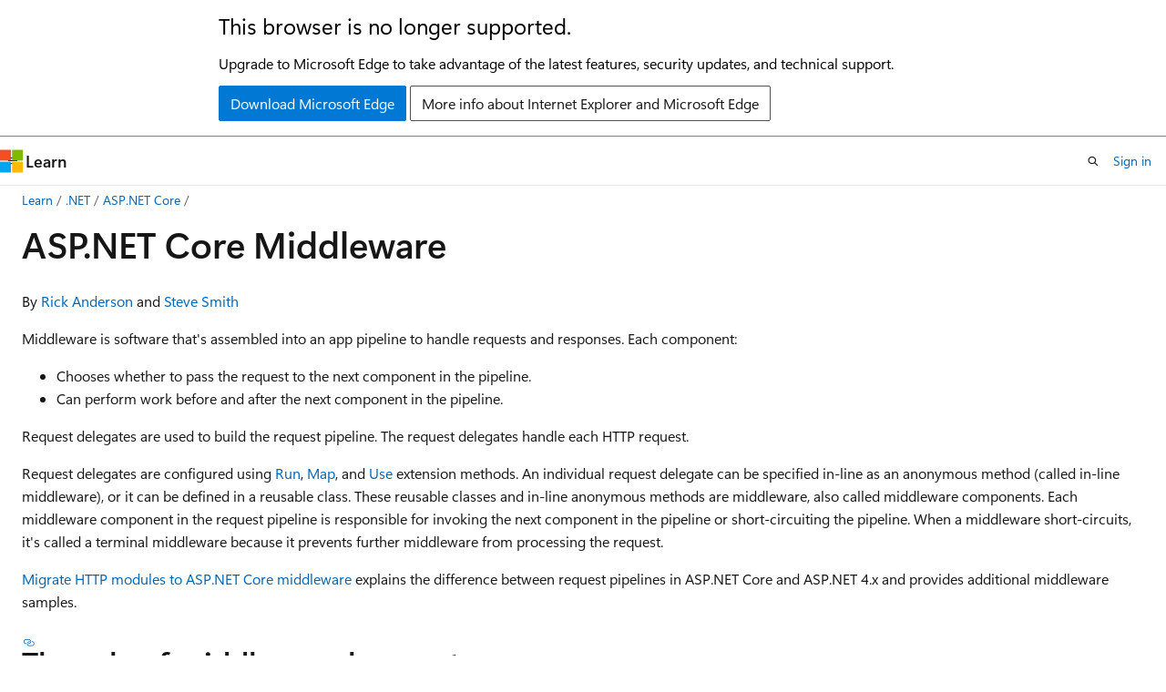

--- FILE ---
content_type: text/html
request_url: https://learn.microsoft.com/en-us/aspnet/core/fundamentals/middleware/?view=aspnetcore-10.0&ref=geek-learning
body_size: 200725
content:
 <!DOCTYPE html>
		<html
			class="layout layout-holy-grail   show-table-of-contents conceptual show-breadcrumb default-focus"
			lang="en-us"
			dir="ltr"
			data-authenticated="false"
			data-auth-status-determined="false"
			data-target="docs"
			x-ms-format-detection="none"
		>
			
		<head>
			<title>ASP.NET Core Middleware | Microsoft Learn</title>
			<meta charset="utf-8" />
			<meta name="viewport" content="width=device-width, initial-scale=1.0" />
			<meta name="color-scheme" content="light dark" />

			<meta name="description" content="Learn about ASP.NET Core middleware and the request pipeline." />
			<link rel="canonical" href="https://learn.microsoft.com/en-us/aspnet/core/fundamentals/middleware/?view=aspnetcore-10.0" /> 

			<!-- Non-customizable open graph and sharing-related metadata -->
			<meta name="twitter:card" content="summary" />
			<meta name="twitter:site" content="@MicrosoftLearn" />
			<meta property="og:type" content="website" />
			<meta property="og:image:alt" content="ASP.NET Core Middleware | Microsoft Learn" />
			<meta property="og:image" content="https://learn.microsoft.com/dotnet/media/dotnet-logo.png" />
			<!-- Page specific open graph and sharing-related metadata -->
			<meta property="og:title" content="ASP.NET Core Middleware" />
			<meta property="og:url" content="https://learn.microsoft.com/en-us/aspnet/core/fundamentals/middleware/?view=aspnetcore-10.0" />
			<meta property="og:description" content="Learn about ASP.NET Core middleware and the request pipeline." />
			<meta name="platform_id" content="56794c42-f3e4-3dbf-e8f3-572f7aba4f9b" /> <meta name="scope" content="ASP.NET Core" />
			<meta name="locale" content="en-us" />
			 <meta name="adobe-target" content="true" /> 
			<meta name="uhfHeaderId" content="MSDocsHeader-AspNet" />

			<meta name="page_type" content="conceptual" />

			<!--page specific meta tags-->
			

			<!-- custom meta tags -->
			
		<meta name="breadcrumb_path" content="/aspnet/core/breadcrumb/toc.json" />
	
		<meta name="feedback_system" content="OpenSource" />
	
		<meta name="feedback_product_url" content="https://github.com/dotnet/aspnetcore/blob/main/CONTRIBUTING.md" />
	
		<meta name="ms.service" content="aspnet-core" />
	
		<meta name="ms.topic" content="article" />
	
		<meta name="ms.subservice" content="fundamentals" />
	
		<meta name="ms.update-cycle" content="365-days" />
	
		<meta name="author" content="tdykstra" />
	
		<meta name="monikerRange" content="&gt;= aspnetcore-3.0" />
	
		<meta name="ms.author" content="tdykstra" />
	
		<meta name="ms.custom" content="mvc" />
	
		<meta name="ms.date" content="2025-06-21T00:00:00Z" />
	
		<meta name="uid" content="fundamentals/middleware/index" />
	
		<meta name="ms.ai" content="assisted" />
	
		<meta name="document_id" content="9898482c-fa54-7ce2-1716-d14fbe03990d" />
	
		<meta name="document_version_independent_id" content="3926c686-0ccc-f9fe-ca52-0134612a1623" />
	
		<meta name="updated_at" content="2025-12-16T20:17:00Z" />
	
		<meta name="original_content_git_url" content="https://github.com/dotnet/AspNetCore.Docs/blob/live/aspnetcore/fundamentals/middleware/index.md" />
	
		<meta name="gitcommit" content="https://github.com/dotnet/AspNetCore.Docs/blob/37e342529c9eea68ff39853155f59e25b197d589/aspnetcore/fundamentals/middleware/index.md" />
	
		<meta name="git_commit_id" content="37e342529c9eea68ff39853155f59e25b197d589" />
	
		<meta name="monikers" content="aspnetcore-3.0" />
	
		<meta name="monikers" content="aspnetcore-3.1" />
	
		<meta name="monikers" content="aspnetcore-5.0" />
	
		<meta name="monikers" content="aspnetcore-6.0" />
	
		<meta name="monikers" content="aspnetcore-7.0" />
	
		<meta name="monikers" content="aspnetcore-8.0" />
	
		<meta name="monikers" content="aspnetcore-9.0" />
	
		<meta name="monikers" content="aspnetcore-10.0" />
	
		<meta name="default_moniker" content="aspnetcore-10.0" />
	
		<meta name="site_name" content="Docs" />
	
		<meta name="depot_name" content="MSDN.aspnet-core-conceptual" />
	
		<meta name="schema" content="Conceptual" />
	
		<meta name="toc_rel" content="../../toc.json" />
	
		<meta name="pdf_url_template" content="https://learn.microsoft.com/pdfstore/en-us/MSDN.aspnet-core-conceptual/{branchName}{pdfName}" />
	
		<meta name="feedback_help_link_type" content="" />
	
		<meta name="feedback_help_link_url" content="" />
	
		<meta name="word_count" content="11408" />
	
		<meta name="config_moniker_range" content="&gt;= aspnetcore-1.0" />
	
		<meta name="asset_id" content="fundamentals/middleware/index" />
	
		<meta name="moniker_range_name" content="baeba9fa90d1bd6d351857ae16d477a8" />
	
		<meta name="item_type" content="Content" />
	
		<meta name="source_path" content="aspnetcore/fundamentals/middleware/index.md" />
	
		<meta name="previous_tlsh_hash" content="FD1C2D63850DF968BF004E0A48AABE5298F0D05FADE0BFA413319AE2F7093F67072579E6D3977A483361C29521D1769E07E6EF5BD07D33A609608CED878D35C2419E2BB1D5" />
	
		<meta name="github_feedback_content_git_url" content="https://github.com/dotnet/AspNetCore.Docs/blob/main/aspnetcore/fundamentals/middleware/index.md" />
	 
		<meta name="cmProducts" content="https://authoring-docs-microsoft.poolparty.biz/devrel/d452572f-6212-498f-9050-ca4a9e50a425" data-source="generated" />
	
		<meta name="spProducts" content="https://authoring-docs-microsoft.poolparty.biz/devrel/a12e40b7-59a2-4437-96e2-166ce622b864" data-source="generated" />
	

			<!-- assets and js globals -->
			
			<link rel="stylesheet" href="/static/assets/0.4.03273.7373-fa587265/styles/site-ltr.css" />
			<link rel="preconnect" href="//mscom.demdex.net" crossorigin />
						<link rel="dns-prefetch" href="//target.microsoft.com" />
						<link rel="dns-prefetch" href="//microsoftmscompoc.tt.omtrdc.net" />
						<link
							rel="preload"
							as="script"
							href="/static/third-party/adobe-target/at-js/2.9.0/at.js"
							integrity="sha384-l4AKhsU8cUWSht4SaJU5JWcHEWh1m4UTqL08s6b/hqBLAeIDxTNl+AMSxTLx6YMI"
							crossorigin="anonymous"
							id="adobe-target-script"
							type="application/javascript"
						/>
			<script src="https://wcpstatic.microsoft.com/mscc/lib/v2/wcp-consent.js"></script>
			<script src="https://js.monitor.azure.com/scripts/c/ms.jsll-4.min.js"></script>
			<script src="/_themes/docs.theme/master/en-us/_themes/global/deprecation.js"></script>

			<!-- msdocs global object -->
			<script id="msdocs-script">
		var msDocs = {
  "environment": {
    "accessLevel": "online",
    "azurePortalHostname": "portal.azure.com",
    "reviewFeatures": false,
    "supportLevel": "production",
    "systemContent": true,
    "siteName": "learn",
    "legacyHosting": false
  },
  "data": {
    "contentLocale": "en-us",
    "contentDir": "ltr",
    "userLocale": "en-us",
    "userDir": "ltr",
    "pageTemplate": "Conceptual",
    "brand": "",
    "context": {},
    "standardFeedback": false,
    "showFeedbackReport": false,
    "feedbackHelpLinkType": "",
    "feedbackHelpLinkUrl": "",
    "feedbackSystem": "OpenSource",
    "feedbackGitHubRepo": "dotnet/AspNetCore.Docs",
    "feedbackProductUrl": "https://github.com/dotnet/aspnetcore/blob/main/CONTRIBUTING.md",
    "extendBreadcrumb": false,
    "isEditDisplayable": true,
    "isPrivateUnauthorized": false,
    "hideViewSource": false,
    "isPermissioned": false,
    "hasRecommendations": true,
    "contributors": [
      {
        "name": "tdykstra",
        "url": "https://github.com/tdykstra"
      },
      {
        "name": "guardrex",
        "url": "https://github.com/guardrex"
      },
      {
        "name": "wadepickett",
        "url": "https://github.com/wadepickett"
      },
      {
        "name": "twsouthwick",
        "url": "https://github.com/twsouthwick"
      },
      {
        "name": "Jessuhh",
        "url": "https://github.com/Jessuhh"
      },
      {
        "name": "Tratcher",
        "url": "https://github.com/Tratcher"
      },
      {
        "name": "Rick-Anderson",
        "url": "https://github.com/Rick-Anderson"
      },
      {
        "name": "sebastienros",
        "url": "https://github.com/sebastienros"
      },
      {
        "name": "BrennanConroy",
        "url": "https://github.com/BrennanConroy"
      },
      {
        "name": "serpent5",
        "url": "https://github.com/serpent5"
      },
      {
        "name": "sanchit154",
        "url": "https://github.com/sanchit154"
      },
      {
        "name": "scottaddie",
        "url": "https://github.com/scottaddie"
      },
      {
        "name": "rahulpnath",
        "url": "https://github.com/rahulpnath"
      },
      {
        "name": "analogrelay",
        "url": "https://github.com/analogrelay"
      },
      {
        "name": "WindOfMind",
        "url": "https://github.com/WindOfMind"
      },
      {
        "name": "cuperman007",
        "url": "https://github.com/cuperman007"
      },
      {
        "name": "vnextcoder",
        "url": "https://github.com/vnextcoder"
      },
      {
        "name": "Jaxelr",
        "url": "https://github.com/Jaxelr"
      }
    ],
    "openSourceFeedbackIssueUrl": "https://github.com/dotnet/aspnetcore.docs/issues/new?template=customer-feedback.yml",
    "openSourceFeedbackIssueTitle": "",
    "openSourceFeedbackIssueLabels": "Source - Docs.ms,:watch: Not Triaged"
  },
  "functions": {}
};;
	</script>

			<!-- base scripts, msdocs global should be before this -->
			<script src="/static/assets/0.4.03273.7373-fa587265/scripts/en-us/index-docs.js"></script>
			

			<!-- json-ld -->
			
		</head>
	
			<body
				id="body"
				data-bi-name="body"
				class="layout-body "
				lang="en-us"
				dir="ltr"
			>
				<header class="layout-body-header">
		<div class="header-holder has-default-focus">
			
		<a
			href="#main"
			
			style="z-index: 1070"
			class="outline-color-text visually-hidden-until-focused position-fixed inner-focus focus-visible top-0 left-0 right-0 padding-xs text-align-center background-color-body"
			
		>
			Skip to main content
		</a>
	
		<a
			href="#"
			data-skip-to-ask-learn
			style="z-index: 1070"
			class="outline-color-text visually-hidden-until-focused position-fixed inner-focus focus-visible top-0 left-0 right-0 padding-xs text-align-center background-color-body"
			hidden
		>
			Skip to Ask Learn chat experience
		</a>
	

			<div hidden id="cookie-consent-holder" data-test-id="cookie-consent-container"></div>
			<!-- Unsupported browser warning -->
			<div
				id="unsupported-browser"
				style="background-color: white; color: black; padding: 16px; border-bottom: 1px solid grey;"
				hidden
			>
				<div style="max-width: 800px; margin: 0 auto;">
					<p style="font-size: 24px">This browser is no longer supported.</p>
					<p style="font-size: 16px; margin-top: 16px;">
						Upgrade to Microsoft Edge to take advantage of the latest features, security updates, and technical support.
					</p>
					<div style="margin-top: 12px;">
						<a
							href="https://go.microsoft.com/fwlink/p/?LinkID=2092881 "
							style="background-color: #0078d4; border: 1px solid #0078d4; color: white; padding: 6px 12px; border-radius: 2px; display: inline-block;"
						>
							Download Microsoft Edge
						</a>
						<a
							href="https://learn.microsoft.com/en-us/lifecycle/faq/internet-explorer-microsoft-edge"
							style="background-color: white; padding: 6px 12px; border: 1px solid #505050; color: #171717; border-radius: 2px; display: inline-block;"
						>
							More info about Internet Explorer and Microsoft Edge
						</a>
					</div>
				</div>
			</div>
			<!-- site header -->
			<header
				id="ms--site-header"
				data-test-id="site-header-wrapper"
				role="banner"
				itemscope="itemscope"
				itemtype="http://schema.org/Organization"
			>
				<div
					id="ms--mobile-nav"
					class="site-header display-none-tablet padding-inline-none gap-none"
					data-bi-name="mobile-header"
					data-test-id="mobile-header"
				></div>
				<div
					id="ms--primary-nav"
					class="site-header display-none display-flex-tablet"
					data-bi-name="L1-header"
					data-test-id="primary-header"
				></div>
				<div
					id="ms--secondary-nav"
					class="site-header display-none display-flex-tablet"
					data-bi-name="L2-header"
					data-test-id="secondary-header"
					
				></div>
			</header>
			
		<!-- banner -->
		<div data-banner>
			<div id="disclaimer-holder"></div>
			
		</div>
		<!-- banner end -->
	
		</div>
	</header>
				 <section
					id="layout-body-menu"
					class="layout-body-menu display-flex"
					data-bi-name="menu"
			  >
					<div
		id="left-container"
		class="left-container display-none display-block-tablet padding-inline-sm padding-bottom-sm width-full"
	>
		<nav
			id="affixed-left-container"
			class="margin-top-sm-tablet position-sticky display-flex flex-direction-column"
			aria-label="Primary"
		></nav>
	</div>
			  </section>

				<main
					id="main"
					role="main"
					class="layout-body-main "
					data-bi-name="content"
					lang="en-us"
					dir="ltr"
				>
					
			<div
		id="ms--content-header"
		class="content-header default-focus border-bottom-none"
		data-bi-name="content-header"
	>
		<div class="content-header-controls margin-xxs margin-inline-sm-tablet">
			<button
				type="button"
				class="contents-button button button-sm margin-right-xxs"
				data-bi-name="contents-expand"
				aria-haspopup="true"
				data-contents-button
			>
				<span class="icon" aria-hidden="true"><span class="docon docon-menu"></span></span>
				<span class="contents-expand-title"> Table of contents </span>
			</button>
			<button
				type="button"
				class="ap-collapse-behavior ap-expanded button button-sm"
				data-bi-name="ap-collapse"
				aria-controls="action-panel"
			>
				<span class="icon" aria-hidden="true"><span class="docon docon-exit-mode"></span></span>
				<span>Exit editor mode</span>
			</button>
		</div>
	</div>
			<div data-main-column class="padding-sm padding-top-none padding-top-sm-tablet">
				<div>
					
		<div id="article-header" class="background-color-body margin-bottom-xs display-none-print">
			<div class="display-flex align-items-center justify-content-space-between">
				
		<details
			id="article-header-breadcrumbs-overflow-popover"
			class="popover"
			data-for="article-header-breadcrumbs"
		>
			<summary
				class="button button-clear button-primary button-sm inner-focus"
				aria-label="All breadcrumbs"
			>
				<span class="icon">
					<span class="docon docon-more"></span>
				</span>
			</summary>
			<div id="article-header-breadcrumbs-overflow" class="popover-content padding-none"></div>
		</details>

		<bread-crumbs
			id="article-header-breadcrumbs"
			role="group"
			aria-label="Breadcrumbs"
			data-test-id="article-header-breadcrumbs"
			class="overflow-hidden flex-grow-1 margin-right-sm margin-right-md-tablet margin-right-lg-desktop margin-left-negative-xxs padding-left-xxs"
		></bread-crumbs>
	 
		<div
			id="article-header-page-actions"
			class="opacity-none margin-left-auto display-flex flex-wrap-no-wrap align-items-stretch"
		>
			
		<button
			class="button button-sm border-none inner-focus display-none-tablet flex-shrink-0 "
			data-bi-name="ask-learn-assistant-entry"
			data-test-id="ask-learn-assistant-modal-entry-mobile"
			data-ask-learn-modal-entry
			
			type="button"
			style="min-width: max-content;"
			aria-expanded="false"
			aria-label="Ask Learn"
			hidden
		>
			<span class="icon font-size-lg" aria-hidden="true">
				<span class="docon docon-chat-sparkle-fill gradient-ask-learn-logo"></span>
			</span>
		</button>
		<button
			class="button button-sm display-none display-inline-flex-tablet display-none-desktop flex-shrink-0 margin-right-xxs border-color-ask-learn "
			data-bi-name="ask-learn-assistant-entry"
			
			data-test-id="ask-learn-assistant-modal-entry-tablet"
			data-ask-learn-modal-entry
			type="button"
			style="min-width: max-content;"
			aria-expanded="false"
			hidden
		>
			<span class="icon font-size-lg" aria-hidden="true">
				<span class="docon docon-chat-sparkle-fill gradient-ask-learn-logo"></span>
			</span>
			<span>Ask Learn</span>
		</button>
		<button
			class="button button-sm display-none flex-shrink-0 display-inline-flex-desktop margin-right-xxs border-color-ask-learn "
			data-bi-name="ask-learn-assistant-entry"
			
			data-test-id="ask-learn-assistant-flyout-entry"
			data-ask-learn-flyout-entry
			data-flyout-button="toggle"
			type="button"
			style="min-width: max-content;"
			aria-expanded="false"
			aria-controls="ask-learn-flyout"
			hidden
		>
			<span class="icon font-size-lg" aria-hidden="true">
				<span class="docon docon-chat-sparkle-fill gradient-ask-learn-logo"></span>
			</span>
			<span>Ask Learn</span>
		</button>
	 
		<button
			type="button"
			id="ms--focus-mode-button"
			data-focus-mode
			data-bi-name="focus-mode-entry"
			class="button button-sm flex-shrink-0 margin-right-xxs display-none display-inline-flex-desktop"
		>
			<span class="icon font-size-lg" aria-hidden="true">
				<span class="docon docon-glasses"></span>
			</span>
			<span>Focus mode</span>
		</button>
	 

			<details class="popover popover-right" id="article-header-page-actions-overflow">
				<summary
					class="justify-content-flex-start button button-clear button-sm button-primary inner-focus"
					aria-label="More actions"
					title="More actions"
				>
					<span class="icon" aria-hidden="true">
						<span class="docon docon-more-vertical"></span>
					</span>
				</summary>
				<div class="popover-content">
					
		<button
			data-page-action-item="overflow-mobile"
			type="button"
			class="button-block button-sm inner-focus button button-clear display-none-tablet justify-content-flex-start text-align-left"
			data-bi-name="contents-expand"
			data-contents-button
			data-popover-close
		>
			<span class="icon">
				<span class="docon docon-editor-list-bullet" aria-hidden="true"></span>
			</span>
			<span class="contents-expand-title">Table of contents</span>
		</button>
	 
		<a
			id="lang-link-overflow"
			class="button-sm inner-focus button button-clear button-block justify-content-flex-start text-align-left"
			data-bi-name="language-toggle"
			data-page-action-item="overflow-all"
			data-check-hidden="true"
			data-read-in-link
			href="#"
			hidden
		>
			<span class="icon" aria-hidden="true" data-read-in-link-icon>
				<span class="docon docon-locale-globe"></span>
			</span>
			<span data-read-in-link-text>Read in English</span>
		</a>
	 
		<button
			type="button"
			class="collection button button-clear button-sm button-block justify-content-flex-start text-align-left inner-focus"
			data-list-type="collection"
			data-bi-name="collection"
			data-page-action-item="overflow-all"
			data-check-hidden="true"
			data-popover-close
		>
			<span class="icon" aria-hidden="true">
				<span class="docon docon-circle-addition"></span>
			</span>
			<span class="collection-status">Add</span>
		</button>
	
					
		<button
			type="button"
			class="collection button button-block button-clear button-sm justify-content-flex-start text-align-left inner-focus"
			data-list-type="plan"
			data-bi-name="plan"
			data-page-action-item="overflow-all"
			data-check-hidden="true"
			data-popover-close
			hidden
		>
			<span class="icon" aria-hidden="true">
				<span class="docon docon-circle-addition"></span>
			</span>
			<span class="plan-status">Add to plan</span>
		</button>
	  
		<a
			data-contenteditbtn
			class="button button-clear button-block button-sm inner-focus justify-content-flex-start text-align-left text-decoration-none"
			data-bi-name="edit"
			
			href="https://github.com/dotnet/AspNetCore.Docs/blob/main/aspnetcore/fundamentals/middleware/index.md"
			data-original_content_git_url="https://github.com/dotnet/AspNetCore.Docs/blob/live/aspnetcore/fundamentals/middleware/index.md"
			data-original_content_git_url_template="{repo}/blob/{branch}/aspnetcore/fundamentals/middleware/index.md"
			data-pr_repo=""
			data-pr_branch=""
		>
			<span class="icon" aria-hidden="true">
				<span class="docon docon-edit-outline"></span>
			</span>
			<span>Edit</span>
		</a>
	
					
		<hr class="margin-block-xxs" />
		<h4 class="font-size-sm padding-left-xxs">Share via</h4>
		
					<a
						class="button button-clear button-sm inner-focus button-block justify-content-flex-start text-align-left text-decoration-none share-facebook"
						data-bi-name="facebook"
						data-page-action-item="overflow-all"
						href="#"
					>
						<span class="icon color-primary" aria-hidden="true">
							<span class="docon docon-facebook-share"></span>
						</span>
						<span>Facebook</span>
					</a>

					<a
						href="#"
						class="button button-clear button-sm inner-focus button-block justify-content-flex-start text-align-left text-decoration-none share-twitter"
						data-bi-name="twitter"
						data-page-action-item="overflow-all"
					>
						<span class="icon color-text" aria-hidden="true">
							<span class="docon docon-xlogo-share"></span>
						</span>
						<span>x.com</span>
					</a>

					<a
						href="#"
						class="button button-clear button-sm inner-focus button-block justify-content-flex-start text-align-left text-decoration-none share-linkedin"
						data-bi-name="linkedin"
						data-page-action-item="overflow-all"
					>
						<span class="icon color-primary" aria-hidden="true">
							<span class="docon docon-linked-in-logo"></span>
						</span>
						<span>LinkedIn</span>
					</a>
					<a
						href="#"
						class="button button-clear button-sm inner-focus button-block justify-content-flex-start text-align-left text-decoration-none share-email"
						data-bi-name="email"
						data-page-action-item="overflow-all"
					>
						<span class="icon color-primary" aria-hidden="true">
							<span class="docon docon-mail-message"></span>
						</span>
						<span>Email</span>
					</a>
			  
	 
		<hr class="margin-block-xxs" />
		<button
			class="button button-block button-clear button-sm justify-content-flex-start text-align-left inner-focus"
			type="button"
			data-bi-name="print"
			data-page-action-item="overflow-all"
			data-popover-close
			data-print-page
			data-check-hidden="true"
		>
			<span class="icon color-primary" aria-hidden="true">
				<span class="docon docon-print"></span>
			</span>
			<span>Print</span>
		</button>
	
				</div>
			</details>
		</div>
	
			</div>
		</div>
	  
		<!-- privateUnauthorizedTemplate is hidden by default -->
		<div unauthorized-private-section data-bi-name="permission-content-unauthorized-private" hidden>
			<hr class="hr margin-top-xs margin-bottom-sm" />
			<div class="notification notification-info">
				<div class="notification-content">
					<p class="margin-top-none notification-title">
						<span class="icon">
							<span class="docon docon-exclamation-circle-solid" aria-hidden="true"></span>
						</span>
						<span>Note</span>
					</p>
					<p class="margin-top-none authentication-determined not-authenticated">
						Access to this page requires authorization. You can try <a class="docs-sign-in" href="#" data-bi-name="permission-content-sign-in">signing in</a> or <a  class="docs-change-directory" data-bi-name="permisson-content-change-directory">changing directories</a>.
					</p>
					<p class="margin-top-none authentication-determined authenticated">
						Access to this page requires authorization. You can try <a class="docs-change-directory" data-bi-name="permisson-content-change-directory">changing directories</a>.
					</p>
				</div>
			</div>
		</div>
	
					<div class="content"><h1 id="aspnet-core-middleware">ASP.NET Core Middleware</h1></div>
					
		<div
			id="article-metadata"
			data-bi-name="article-metadata"
			data-test-id="article-metadata"
			class="page-metadata-container display-flex gap-xxs justify-content-space-between align-items-center flex-wrap-wrap"
		>
			 
				<div
					id="user-feedback"
					class="margin-block-xxs display-none display-none-print"
					hidden
					data-hide-on-archived
				>
					
		<button
			id="user-feedback-button"
			data-test-id="conceptual-feedback-button"
			class="button button-sm button-clear button-primary display-none"
			type="button"
			data-bi-name="user-feedback-button"
			data-user-feedback-button
			hidden
		>
			<span class="icon" aria-hidden="true">
				<span class="docon docon-like"></span>
			</span>
			<span>Feedback</span>
		</button>
	
				</div>
		  
		</div>
	 
		<div data-id="ai-summary" hidden>
			<div id="ms--ai-summary-cta" class="margin-top-xs display-flex align-items-center">
				<span class="icon" aria-hidden="true">
					<span class="docon docon-sparkle-fill gradient-text-vivid"></span>
				</span>
				<button
					id="ms--ai-summary"
					type="button"
					class="tag tag-sm tag-suggestion margin-left-xxs"
					data-test-id="ai-summary-cta"
					data-bi-name="ai-summary-cta"
					data-an="ai-summary"
				>
					<span class="ai-summary-cta-text">
						Summarize this article for me
					</span>
				</button>
			</div>
			<!-- Slot where the client will render the summary card after the user clicks the CTA -->
			<div id="ms--ai-summary-header" class="margin-top-xs"></div>
		</div>
	 
		<nav
			id="center-doc-outline"
			class="doc-outline is-hidden-desktop display-none-print margin-bottom-sm"
			data-bi-name="intopic toc"
			aria-label="In this article"
		>
			<h2 id="ms--in-this-article" class="title is-6 margin-block-xs">
				In this article
			</h2>
		</nav>
	
					<div class="content"><div data-moniker="aspnetcore-3.0 aspnetcore-3.1 aspnetcore-5.0 aspnetcore-6.0 aspnetcore-7.0 aspnetcore-8.0 aspnetcore-9.0">
<div class="NOTE">
<p>Note</p>
<p>This isn't the latest version of this article. For the current release, see the <a href="?view=aspnetcore-10.0&amp;preserve-view=true" data-linktype="relative-path">.NET 10 version of this article</a>.</p>
</div>
</div>
<div data-moniker="aspnetcore-3.0 aspnetcore-3.1 aspnetcore-5.0 aspnetcore-7.0">
<div class="WARNING">
<p>Warning</p>
<p>This version of ASP.NET Core is no longer supported. For more information, see the <a href="https://dotnet.microsoft.com/platform/support/policy/dotnet-core" data-linktype="external">.NET and .NET Core Support Policy</a>. For the current release, see the <a href="?view=aspnetcore-10.0&amp;preserve-view=true" data-linktype="relative-path">.NET 10 version of this article</a>.</p>
</div>
</div>
<!-- Exclude until .NET 11 preview is added to the version selector collection
(add triple colon here) moniker range="> aspnetcore-10.0"
> [!IMPORTANT]
> This information relates to a pre-release product that may be substantially modified before it's commercially released. Microsoft makes no warranties, express or implied, with respect to the information provided here.
>
> For the current release, see the [.NET 10 version of this article](?view=aspnetcore-10.0&preserve-view=true).
(add triple colon here) moniker-end
-->
<!--
Include either this file or 'not-latest-version-without-not-supported-content.md' at the top 
of articles.

'not-latest-version.md' (this file): Includes not-supported content.
'not-latest-version-without-not-supported-content.md': Doesn't include not-supported content.

Use this file in articles that target >=7.0. For articles that target >=8.0 prior to 10.0
reaching EOL, 'not-latest-version-without-not-supported-content.md' must be used to avoid
a zone/file moniker range mismatch error.

When a new version is released, it might be necessary to temporarily comment out the current 
version moniker range section until the new moniker is created.

Markdown to include this file:

[!INCLUDE[](~/includes/not-latest-version.md)]
-->
<div data-moniker="aspnetcore-10.0 aspnetcore-8.0 aspnetcore-9.0">
<p>By <a href="https://twitter.com/RickAndMSFT" data-linktype="external">Rick Anderson</a> and <a href="https://ardalis.com/" data-linktype="external">Steve Smith</a></p>
<p>Middleware is software that's assembled into an app pipeline to handle requests and responses. Each component:</p>
<ul>
<li>Chooses whether to pass the request to the next component in the pipeline.</li>
<li>Can perform work before and after the next component in the pipeline.</li>
</ul>
<p>Request delegates are used to build the request pipeline. The request delegates handle each HTTP request.</p>
<p>Request delegates are configured using <a href="/en-us/dotnet/api/microsoft.aspnetcore.builder.runextensions.run" class="no-loc" data-linktype="absolute-path">Run</a>, <a href="/en-us/dotnet/api/microsoft.aspnetcore.builder.mapextensions.map" class="no-loc" data-linktype="absolute-path">Map</a>, and <a href="/en-us/dotnet/api/microsoft.aspnetcore.builder.useextensions.use" class="no-loc" data-linktype="absolute-path">Use</a> extension methods. An individual request delegate can be specified in-line as an anonymous method (called in-line middleware), or it can be defined in a reusable class. These reusable classes and in-line anonymous methods are <em>middleware</em>, also called <em>middleware components</em>. Each middleware component in the request pipeline is responsible for invoking the next component in the pipeline or short-circuiting the pipeline. When a middleware short-circuits, it's called a <em>terminal middleware</em> because it prevents further middleware from processing the request.</p>
<p><a href="../../migration/fx-to-core/areas/http-modules?view=aspnetcore-10.0" data-linktype="relative-path">Migrate HTTP modules to ASP.NET Core middleware</a> explains the difference between request pipelines in ASP.NET Core and ASP.NET 4.x and provides additional middleware samples.</p>
<h2 id="the-role-of-middleware-by-app-type">The role of middleware by app type</h2>
<p>Blazor Web Apps, Razor Pages, and MVC process browser requests on the server with middleware. The guidance in this article applies to these types of apps.</p>
<p>Standalone Blazor WebAssembly apps run entirely on the client and don't process requests with a middleware pipeline. The guidance in this article doesn't apply to standalone Blazor WebAssembly apps.</p>
<h2 id="middleware-code-analysis">Middleware code analysis</h2>
<p>ASP.NET Core includes many compiler platform analyzers that inspect application code for quality. For more information, see <a href="../../diagnostics/code-analysis?view=aspnetcore-10.0" data-linktype="relative-path">Code analysis in ASP.NET Core apps</a></p>
<h2 id="create-a-middleware-pipeline-with-webapplication">Create a middleware pipeline with <code>WebApplication</code></h2>
<p>The ASP.NET Core request pipeline consists of a sequence of request delegates, called one after the other. The following diagram demonstrates the concept. The thread of execution follows the black arrows.</p>
<p><img src="index/_static/request-delegate-pipeline.png?view=aspnetcore-10.0" alt="Request processing pattern showing a request arriving, processing through three middlewares, and the response leaving the app. Each middleware runs its logic and hands off the request to the next middleware at the next() statement. After the third middleware processes the request, the request passes back through the prior two middlewares in reverse order for additional processing after their next() statements before leaving the app as a response to the client." data-linktype="relative-path"></p>
<p>Each delegate can perform operations before and after the next delegate. Exception-handling delegates should be called early in the pipeline, so they can catch exceptions that occur in later stages of the pipeline.</p>
<p>The simplest possible ASP.NET Core app sets up a single request delegate that handles all requests. This case doesn't include an actual request pipeline. Instead, a single anonymous function is called in response to every HTTP request.</p>
<pre><code class="lang-csharp">var builder = WebApplication.CreateBuilder(args);
var app = builder.Build();

app.Run(async context =&gt;
{
    await context.Response.WriteAsync("Hello world!");
});

app.Run();
</code></pre>
<p>Chain multiple request delegates together with <a href="/en-us/dotnet/api/microsoft.aspnetcore.builder.useextensions.use" class="no-loc" data-linktype="absolute-path">Use</a>. The <code>next</code> parameter represents the next delegate in the pipeline. You can short-circuit the pipeline by <em>not</em> calling the <code>next</code> parameter. You can typically perform actions both before and after the <code>next</code> delegate, as the following example demonstrates:</p>
<pre><code class="lang-csharp" highlight-lines="4-9">var builder = WebApplication.CreateBuilder(args);
var app = builder.Build();

app.Use(async (context, next) =&gt;
{
    // Do work that can write to the Response.
    await next.Invoke();
    // Do logging or other work that doesn't write to the Response.
});

app.Run(async context =&gt;
{
    await context.Response.WriteAsync("Hello from 2nd delegate.");
});

app.Run();
</code></pre><h3 id="short-circuiting-the-request-pipeline">Short-circuiting the request pipeline</h3>
<p>When a delegate doesn't pass a request to the next delegate, it's called <em>short-circuiting the request pipeline</em>. Short-circuiting is often desirable because it avoids unnecessary work. For example, <a href="../static-files?view=aspnetcore-10.0" data-linktype="relative-path">Static File Middleware</a> can act as a <em>terminal middleware</em> by processing a request for a static file and short-circuiting the rest of the pipeline. Middleware added to the pipeline before the middleware that terminates further processing still processes code after their <code>next.Invoke</code> statements. However, see the following warning about attempting to write to a response that has already been sent.</p>
<div class="WARNING">
<p>Warning</p>
<p>Don't call <code>next.Invoke</code> during or after the response has been sent to the client. After an <a href="/en-us/dotnet/api/microsoft.aspnetcore.http.httpresponse" class="no-loc" data-linktype="absolute-path">HttpResponse</a> has started, changes result in an exception. For example, <a href="../best-practices?view=aspnetcore-10.0#do-not-modify-the-status-code-or-headers-after-the-response-body-has-started" data-linktype="relative-path">setting headers and a status code throw an exception</a> after the response starts. Writing to the response body after calling <code>next</code>:</p>
<ul>
<li>May cause a protocol violation, such as writing more than the stated <code>Content-Length</code>.</li>
<li>May corrupt the body format, such as writing an HTML footer to a CSS file.</li>
</ul>
<p><a href="/en-us/dotnet/api/microsoft.aspnetcore.http.httpresponse.hasstarted" class="no-loc" data-linktype="absolute-path">HasStarted</a> is a useful hint to indicate if headers have been sent or the body has been written to.</p>
</div>
<p>For more information, see <a href="../routing?view=aspnetcore-10.0#short-circuit-middleware-after-routing" data-linktype="relative-path">Short-circuit middleware after routing</a>.</p>
<h3 id="run-delegates"><code>Run</code> delegates</h3>
<p><a href="/en-us/dotnet/api/microsoft.aspnetcore.builder.runextensions.run" class="no-loc" data-linktype="absolute-path">Run</a> delegates don't receive a <code>next</code> parameter. The first <code>Run</code> delegate is always terminal and terminates the pipeline. <code>Run</code> is a convention. Some middleware components may expose <code>Run[Middleware]</code> methods that run at the end of the pipeline:</p>
<pre><code class="lang-csharp" highlight-lines="11-14">var builder = WebApplication.CreateBuilder(args);
var app = builder.Build();

app.Use(async (context, next) =&gt;
{
    // Do work that can write to the Response.
    await next.Invoke();
    // Do logging or other work that doesn't write to the Response.
});

app.Run(async context =&gt;
{
    await context.Response.WriteAsync("Hello from 2nd delegate.");
});

app.Run();
</code></pre><p>If you would like to see code comments translated to languages other than English, let us know in <a href="https://github.com/MicrosoftDocs/feedback/issues/2515" data-linktype="external">this GitHub discussion issue</a>.</p>
<p>In the preceding example, the <code>Run</code> delegate writes <code>"Hello from 2nd delegate."</code> to the response and then terminates the pipeline. If another <code>Use</code> or <code>Run</code> delegate is added after the <code>Run</code> delegate, it's not called.</p>
<h3 id="prefer-appuse-overload-that-requires-passing-the-context-to-next">Prefer app.Use overload that requires passing the context to next</h3>
<!-- TODO, a minimum, provide a sample usage. Better, use this overload in the 6.0 version -->
<p>The non-allocating <a href="/en-us/dotnet/api/microsoft.aspnetcore.builder.iapplicationbuilder.use" data-linktype="absolute-path">app.Use</a> extension method:</p>
<ul>
<li>Requires passing the context to <code>next</code>.</li>
<li>Saves two internal per-request allocations that are required when using the other overload.</li>
</ul>
<p>For more information, see <a href="https://github.com/dotnet/aspnetcore/pull/31784" data-linktype="external">this GitHub issue</a>.</p>
<p><a name="order"></a></p>
<h2 id="middleware-order">Middleware order</h2>
<p>The following diagram shows the complete request processing pipeline for ASP.NET Core MVC and Razor Pages apps. You can see how, in a typical app, existing middlewares are ordered and where custom middlewares are added. You have full control over how to reorder existing middlewares or inject new custom middlewares as necessary for your scenarios.</p>
<p><img src="index/_static/middleware-pipeline.svg?view=aspnetcore-10.0" alt="ASP.NET Core middleware pipeline" data-linktype="relative-path"></p>
<!-- 
See mermaid diagrams in https://github.com/dotnet/AspNetCore.Docs/tree/main/aspnetcore/fundamentals/middleware/index/includes

Install CLI mermaid to make SVGs
npm install -g mermaid-cli

remove ```mermaid and closing ```
mermaid -s x.md
preceding creates the x.md.svg file

![ASP.NET SVG  middleware pipeline](~/fundamentals/middleware/index/includes/x.md.svg)
Line 85: [Warning] File 'fundamentals/middleware/index/includes/x.md.svg' referenced by link '~/fundamentals/middleware/index/includes/x.md.svg' will not be built because it is not included in build scope.
-->
<p>The <strong>Endpoint</strong> middleware in the preceding diagram executes the filter pipeline for the corresponding app type—MVC or Razor Pages.</p>
<p>The <strong>Routing</strong> middleware in the preceding diagram is shown following <strong>Static Files</strong>. This is the order that the project templates implement by explicitly calling <a href="/en-us/dotnet/api/microsoft.aspnetcore.builder.endpointroutingapplicationbuilderextensions.userouting" data-linktype="absolute-path">app.UseRouting</a>. If you don't call <code>app.UseRouting</code>, the <strong>Routing</strong> middleware runs at the beginning of the pipeline by default. For more information, see <a href="../routing?view=aspnetcore-10.0" data-linktype="relative-path">Routing</a>.</p>
<p><img src="index/_static/mvc-endpoint.svg?view=aspnetcore-10.0" alt="ASP.NET Core filter pipeline" data-linktype="relative-path"></p>
<p>The order that middleware components are added in the <code>Program.cs</code> file defines the order in which the middleware components are invoked on requests and the reverse order for the response. The order is <strong>critical</strong> for security, performance, and functionality.</p>
<p>The following highlighted code in <code>Program.cs</code> adds security-related middleware components in the typical recommended order:</p>
<pre><code class="lang-csharp" highlight-lines="19-44">using Microsoft.AspNetCore.Identity;
using Microsoft.EntityFrameworkCore;
using WebMiddleware.Data;

var builder = WebApplication.CreateBuilder(args);

var connectionString = builder.Configuration.GetConnectionString("DefaultConnection")
    ?? throw new InvalidOperationException("Connection string 'DefaultConnection' not found.");
builder.Services.AddDbContext&lt;ApplicationDbContext&gt;(options =&gt;
    options.UseSqlServer(connectionString));
builder.Services.AddDatabaseDeveloperPageExceptionFilter();

builder.Services.AddDefaultIdentity&lt;IdentityUser&gt;(options =&gt; options.SignIn.RequireConfirmedAccount = true)
    .AddEntityFrameworkStores&lt;ApplicationDbContext&gt;();
builder.Services.AddRazorPages();
builder.Services.AddControllersWithViews();

var app = builder.Build();

if (app.Environment.IsDevelopment())
{
    app.UseMigrationsEndPoint();
}
else
{
    app.UseExceptionHandler("/Error");
    app.UseHsts();
}

app.UseHttpsRedirection();
app.UseStaticFiles();
// app.UseCookiePolicy();

app.UseRouting();
// app.UseRateLimiter();
// app.UseRequestLocalization();
// app.UseCors();

app.UseAuthentication();
app.UseAuthorization();
// app.UseSession();
// app.UseResponseCompression();
// app.UseResponseCaching();

app.MapRazorPages();
app.MapDefaultControllerRoute();

app.Run();
</code></pre>
<p>In the preceding code:</p>
<ul>
<li>Middleware that is not added when creating a new web app with <a href="../../security/authentication/identity?view=aspnetcore-10.0" data-linktype="relative-path">individual users accounts</a> is commented out.</li>
<li>Not every middleware appears in this exact order, but many do. For example:
<ul>
<li><code>UseCors</code>, <code>UseAuthentication</code>, and <code>UseAuthorization</code> must appear in the order shown.</li>
<li><code>UseCors</code> currently must appear before <code>UseResponseCaching</code>. This requirement is explained in <a href="https://github.com/dotnet/aspnetcore/issues/23218" data-linktype="external">GitHub issue dotnet/aspnetcore #23218</a>.</li>
<li><code>UseRequestLocalization</code> must appear before any middleware that might check the request culture, for example, <code>app.UseStaticFiles()</code>.</li>
<li><a href="/en-us/dotnet/api/microsoft.aspnetcore.builder.ratelimiterapplicationbuilderextensions.useratelimiter" class="no-loc" data-linktype="absolute-path">UseRateLimiter</a> must be called after <code>UseRouting</code> when rate limiting endpoint specific APIs are used. For example, if the <a href="/en-us/dotnet/api/microsoft.aspnetcore.ratelimiting.enableratelimitingattribute" data-linktype="absolute-path"><code>[EnableRateLimiting]</code></a> attribute is used, <code>UseRateLimiter</code> must be called after <code>UseRouting</code>. When calling only global limiters, <code>UseRateLimiter</code> can be called before <code>UseRouting</code>.</li>
</ul>
</li>
</ul>
<p>In some scenarios, middleware has different ordering. For example, caching and compression ordering is scenario specific, and there are multiple valid orderings. For example:</p>
<pre><code class="lang-csharp">app.UseResponseCaching();
app.UseResponseCompression();
</code></pre>
<p>With the preceding code, CPU usage could be reduced by caching the compressed response, but you might end up caching multiple representations of a resource using different compression algorithms such as Gzip or Brotli.</p>
<p>The following ordering combines static files to allow caching compressed static files:</p>
<pre><code class="lang-csharp">app.UseResponseCaching();
app.UseResponseCompression();
app.UseStaticFiles();
</code></pre>
<p>The following <code>Program.cs</code> code adds middleware components for common app scenarios:</p>
<ol>
<li>Exception/error handling
<ul>
<li>When the app runs in the <code>Development</code> environment:
<ul>
<li>Developer Exception Page Middleware (<a href="/en-us/dotnet/api/microsoft.aspnetcore.builder.developerexceptionpageextensions.usedeveloperexceptionpage" class="no-loc" data-linktype="absolute-path">UseDeveloperExceptionPage</a>) reports app runtime errors.</li>
<li>Database Error Page Middleware (<a href="/en-us/dotnet/api/microsoft.aspnetcore.builder.databaseerrorpageextensions.usedatabaseerrorpage" class="no-loc" data-linktype="absolute-path">UseDatabaseErrorPage</a>) reports database runtime errors.</li>
</ul>
</li>
<li>When the app runs in the <code>Production</code> environment:
<ul>
<li>Exception Handler Middleware (<a href="/en-us/dotnet/api/microsoft.aspnetcore.builder.exceptionhandlerextensions.useexceptionhandler" class="no-loc" data-linktype="absolute-path">UseExceptionHandler</a>) catches exceptions thrown in the following middlewares.</li>
<li>HTTP Strict Transport Security Protocol (HSTS) Middleware (<a href="/en-us/dotnet/api/microsoft.aspnetcore.builder.hstsbuilderextensions.usehsts" class="no-loc" data-linktype="absolute-path">UseHsts</a>) adds the <code>Strict-Transport-Security</code> header.</li>
</ul>
</li>
</ul>
</li>
<li>HTTPS Redirection Middleware (<a href="/en-us/dotnet/api/microsoft.aspnetcore.builder.httpspolicybuilderextensions.usehttpsredirection" class="no-loc" data-linktype="absolute-path">UseHttpsRedirection</a>) redirects HTTP requests to HTTPS.</li>
<li>Static File Middleware (<a href="/en-us/dotnet/api/microsoft.aspnetcore.builder.staticfileextensions.usestaticfiles" class="no-loc" data-linktype="absolute-path">UseStaticFiles</a>) returns static files and short-circuits further request processing.</li>
<li>Cookie Policy Middleware (<a href="/en-us/dotnet/api/microsoft.aspnetcore.builder.cookiepolicyappbuilderextensions.usecookiepolicy" class="no-loc" data-linktype="absolute-path">UseCookiePolicy</a>) conforms the app to the EU General Data Protection Regulation (GDPR) regulations.</li>
<li>Routing Middleware (<a href="/en-us/dotnet/api/microsoft.aspnetcore.builder.endpointroutingapplicationbuilderextensions.userouting" class="no-loc" data-linktype="absolute-path">UseRouting</a>) to route requests.</li>
<li>Authentication Middleware (<a href="/en-us/dotnet/api/microsoft.aspnetcore.builder.authappbuilderextensions.useauthentication" class="no-loc" data-linktype="absolute-path">UseAuthentication</a>) attempts to authenticate the user before they're allowed access to secure resources.</li>
<li>Authorization Middleware (<a href="/en-us/dotnet/api/microsoft.aspnetcore.builder.authorizationappbuilderextensions.useauthorization" class="no-loc" data-linktype="absolute-path">UseAuthorization</a>) authorizes a user to access secure resources.</li>
<li>Session Middleware (<a href="/en-us/dotnet/api/microsoft.aspnetcore.builder.sessionmiddlewareextensions.usesession" class="no-loc" data-linktype="absolute-path">UseSession</a>) establishes and maintains session state. If the app uses session state, call Session Middleware after Cookie Policy Middleware and before MVC Middleware.</li>
<li>Endpoint Routing Middleware (<a href="/en-us/dotnet/api/microsoft.aspnetcore.builder.endpointroutingapplicationbuilderextensions.useendpoints" class="no-loc" data-linktype="absolute-path">UseEndpoints</a> with <a href="/en-us/dotnet/api/microsoft.aspnetcore.builder.razorpagesendpointroutebuilderextensions.maprazorpages" class="no-loc" data-linktype="absolute-path">MapRazorPages</a>) to add Razor Pages endpoints to the request pipeline.</li>
</ol>
<pre><code class="lang-csharp">if (env.IsDevelopment())
{
    app.UseDeveloperExceptionPage();
    app.UseDatabaseErrorPage();
}
else
{
    app.UseExceptionHandler("/Error");
    app.UseHsts();
}
app.UseHttpsRedirection();
app.UseStaticFiles();
app.UseCookiePolicy();
app.UseRouting();
app.UseAuthentication();
app.UseAuthorization();
app.UseSession();
app.MapRazorPages();
</code></pre>
<p>In the preceding example code, each middleware extension method is exposed on <a href="/en-us/dotnet/api/microsoft.aspnetcore.builder.webapplicationbuilder" class="no-loc" data-linktype="absolute-path">WebApplicationBuilder</a> through the <a href="/en-us/dotnet/api/microsoft.aspnetcore.builder" class="no-loc" data-linktype="absolute-path">Microsoft.AspNetCore.Builder</a> namespace.</p>
<p><a href="/en-us/dotnet/api/microsoft.aspnetcore.builder.exceptionhandlerextensions.useexceptionhandler" class="no-loc" data-linktype="absolute-path">UseExceptionHandler</a> is the first middleware component added to the pipeline. Therefore, the Exception Handler Middleware catches any exceptions that occur in later calls.</p>
<p>Static File Middleware is called early in the pipeline so that it can handle requests and short-circuit without going through the remaining components. The Static File Middleware provides <strong>no</strong> authorization checks. Any files served by Static File Middleware, including those under <em>wwwroot</em>, are publicly available. For an approach to secure static files, see <a href="../static-files?view=aspnetcore-10.0" data-linktype="relative-path">Static files in ASP.NET Core</a>.</p>
<p>If the request isn't handled by the Static File Middleware, it's passed on to the Authentication Middleware (<a href="/en-us/dotnet/api/microsoft.aspnetcore.builder.authappbuilderextensions.useauthentication" class="no-loc" data-linktype="absolute-path">UseAuthentication</a>), which performs authentication. Authentication doesn't short-circuit unauthenticated requests. Although Authentication Middleware authenticates requests, authorization (and rejection) occurs only after MVC selects a specific Razor Page or MVC controller and action.</p>
<p>The following example demonstrates a middleware order where requests for static files are handled by Static File Middleware before Response Compression Middleware. Static files aren't compressed with this middleware order. The Razor Pages responses can be compressed.</p>
<pre><code class="lang-csharp">// Static files aren't compressed by Static File Middleware.
app.UseStaticFiles();

app.UseRouting();

app.UseResponseCompression();

app.MapRazorPages();
</code></pre>
<p>For information about Single Page Applications, see <a href="../../client-side/spa/intro?view=aspnetcore-10.0" data-linktype="relative-path">Overview of Single Page Apps (SPAs) in ASP.NET Core</a>.</p>
<h2 id="usecors-and-usestaticfiles-order">UseCors and UseStaticFiles order</h2>
<p>The order for calling <code>UseCors</code> and <code>UseStaticFiles</code> depends on the app. For more information, see <a href="../../security/cors?view=aspnetcore-10.0#uc1" data-linktype="relative-path">UseCors and UseStaticFiles order</a></p>
<h3 id="forwarded-headers-middleware-order">Forwarded Headers Middleware order</h3>
<p>Forwarded Headers Middleware should run before other middleware. This ordering ensures that the middleware relying on forwarded headers information can consume the header values for processing. To run Forwarded Headers Middleware after diagnostics and error handling middleware, see <a href="../../host-and-deploy/proxy-load-balancer?view=aspnetcore-10.0#fhmo" data-linktype="relative-path">Forwarded Headers Middleware order</a>.</p>
<h2 id="branch-the-middleware-pipeline">Branch the middleware pipeline</h2>
<p><a href="/en-us/dotnet/api/microsoft.aspnetcore.builder.mapextensions.map" class="no-loc" data-linktype="absolute-path">Map</a> extensions are used as a convention for branching the pipeline. <code>Map</code> branches the request pipeline based on matches of the given request path. If the request path starts with the given path, the branch is executed.</p>
<pre><code class="lang-csharp">var builder = WebApplication.CreateBuilder(args);
var app = builder.Build();

app.Map("/map1", HandleMapTest1);

app.Map("/map2", HandleMapTest2);

app.Run(async context =&gt;
{
    await context.Response.WriteAsync("Hello from non-Map delegate.");
});

app.Run();

static void HandleMapTest1(IApplicationBuilder app)
{
    app.Run(async context =&gt;
    {
        await context.Response.WriteAsync("Map Test 1");
    });
}

static void HandleMapTest2(IApplicationBuilder app)
{
    app.Run(async context =&gt;
    {
        await context.Response.WriteAsync("Map Test 2");
    });
}
</code></pre>
<p>The following table shows the requests and responses from <code>http://localhost:1234</code> using the preceding code.</p>
<table>
<thead>
<tr>
<th>Request</th>
<th>Response</th>
</tr>
</thead>
<tbody>
<tr>
<td>localhost:1234</td>
<td>Hello from non-Map delegate.</td>
</tr>
<tr>
<td>localhost:1234/map1</td>
<td>Map Test 1</td>
</tr>
<tr>
<td>localhost:1234/map2</td>
<td>Map Test 2</td>
</tr>
<tr>
<td>localhost:1234/map3</td>
<td>Hello from non-Map delegate.</td>
</tr>
</tbody>
</table>
<p>When <code>Map</code> is used, the matched path segments are removed from <code>HttpRequest.Path</code> and appended to <code>HttpRequest.PathBase</code> for each request.</p>
<p><code>Map</code> supports nesting, for example:</p>
<pre><code class="lang-csharp">app.Map("/level1", level1App =&gt; {
    level1App.Map("/level2a", level2AApp =&gt; {
        // "/level1/level2a" processing
    });
    level1App.Map("/level2b", level2BApp =&gt; {
        // "/level1/level2b" processing
    });
});
</code></pre>
<p><code>Map</code> can also match multiple segments at once:</p>
<pre><code class="lang-csharp" highlight-lines="4">var builder = WebApplication.CreateBuilder(args);
var app = builder.Build();

app.Map("/map1/seg1", HandleMultiSeg);

app.Run(async context =&gt;
{
    await context.Response.WriteAsync("Hello from non-Map delegate.");
});

app.Run();

static void HandleMultiSeg(IApplicationBuilder app)
{
    app.Run(async context =&gt;
    {
        await context.Response.WriteAsync("Map Test 1");
    });
}
</code></pre>
<p><a href="/en-us/dotnet/api/microsoft.aspnetcore.builder.mapwhenextensions.mapwhen" class="no-loc" data-linktype="absolute-path">MapWhen</a> branches the request pipeline based on the result of the given predicate. Any predicate of type <code>Func&lt;HttpContext, bool&gt;</code> can be used to map requests to a new branch of the pipeline. In the following example, a predicate is used to detect the presence of a query string variable <code>branch</code>:</p>
<pre><code class="lang-csharp" highlight-lines="4">var builder = WebApplication.CreateBuilder(args);
var app = builder.Build();

app.MapWhen(context =&gt; context.Request.Query.ContainsKey("branch"), HandleBranch);

app.Run(async context =&gt;
{
    await context.Response.WriteAsync("Hello from non-Map delegate.");
});

app.Run();

static void HandleBranch(IApplicationBuilder app)
{
    app.Run(async context =&gt;
    {
        var branchVer = context.Request.Query["branch"];
        await context.Response.WriteAsync($"Branch used = {branchVer}");
    });
}
</code></pre>
<p>The following table shows the requests and responses from <code>http://localhost:1234</code> using the previous code:</p>
<table>
<thead>
<tr>
<th>Request</th>
<th>Response</th>
</tr>
</thead>
<tbody>
<tr>
<td><code>localhost:1234</code></td>
<td><code>Hello from non-Map delegate.</code></td>
</tr>
<tr>
<td><code>localhost:1234/?branch=main</code></td>
<td><code>Branch used = main</code></td>
</tr>
</tbody>
</table>
<p><a href="/en-us/dotnet/api/microsoft.aspnetcore.builder.usewhenextensions.usewhen" class="no-loc" data-linktype="absolute-path">UseWhen</a> also branches the request pipeline based on the result of the given predicate. Unlike with <code>MapWhen</code>, this branch is rejoined to the main pipeline if it doesn't contain a terminal middleware:</p>
<pre><code class="lang-csharp" highlight-lines="4-5">var builder = WebApplication.CreateBuilder(args);
var app = builder.Build();

app.UseWhen(context =&gt; context.Request.Query.ContainsKey("branch"),
    appBuilder =&gt; HandleBranchAndRejoin(appBuilder));

app.Run(async context =&gt;
{
    await context.Response.WriteAsync("Hello from non-Map delegate.");
});

app.Run();

void HandleBranchAndRejoin(IApplicationBuilder app)
{
    var logger = app.ApplicationServices.GetRequiredService&lt;ILogger&lt;Program&gt;&gt;(); 

    app.Use(async (context, next) =&gt;
    {
        var branchVer = context.Request.Query["branch"];
        logger.LogInformation("Branch used = {branchVer}", branchVer);

        // Do work that doesn't write to the Response.
        await next();
        // Do other work that doesn't write to the Response.
    });
}
</code></pre>
<p>In the preceding example, a response of <code>Hello from non-Map delegate.</code> is written for all requests. If the request includes a query string variable <code>branch</code>, its value is logged before the main pipeline is rejoined.</p>
<h2 id="built-in-middleware">Built-in middleware</h2>
<p>ASP.NET Core ships with the following middleware components. The <em>Order</em> column provides notes on middleware placement in the request processing pipeline and under what conditions the middleware may terminate request processing. When a middleware short-circuits the request processing pipeline and prevents further downstream middleware from processing a request, it's called a <em>terminal middleware</em>. For more information on short-circuiting, see the <a href="#create-a-middleware-pipeline-with-webapplication" data-linktype="self-bookmark">Create a middleware pipeline with WebApplication</a> section.</p>
<table>
<thead>
<tr>
<th>Middleware</th>
<th>Description</th>
<th>Order</th>
</tr>
</thead>
<tbody>
<tr>
<td><a href="../../security/anti-request-forgery?view=aspnetcore-10.0" data-linktype="relative-path">Antiforgery</a></td>
<td>Provides anti-request-forgery support.</td>
<td>After authentication and authorization, before endpoints.</td>
</tr>
<tr>
<td><a href="../../security/authentication/identity?view=aspnetcore-10.0" data-linktype="relative-path">Authentication</a></td>
<td>Provides authentication support.</td>
<td>Before <code>HttpContext.User</code> is needed. Terminal for OAuth callbacks.</td>
</tr>
<tr>
<td><a href="/en-us/dotnet/api/microsoft.aspnetcore.builder.authorizationappbuilderextensions.useauthorization" data-linktype="absolute-path">Authorization</a></td>
<td>Provides authorization support.</td>
<td>Immediately after the Authentication Middleware.</td>
</tr>
<tr>
<td><a href="../../security/gdpr?view=aspnetcore-10.0" data-linktype="relative-path">Cookie Policy</a></td>
<td>Tracks consent from users for storing personal information and enforces minimum standards for cookie fields, such as <code>secure</code> and <code>SameSite</code>.</td>
<td>Before middleware that issues cookies. Examples: Authentication, Session, MVC (TempData).</td>
</tr>
<tr>
<td><a href="../../security/cors?view=aspnetcore-10.0" data-linktype="relative-path">CORS</a></td>
<td>Configures Cross-Origin Resource Sharing.</td>
<td>Before components that use CORS. <code>UseCors</code> currently must go before <code>UseResponseCaching</code> due to <a href="https://github.com/dotnet/aspnetcore/issues/23218" data-linktype="external">this bug</a>.</td>
</tr>
<tr>
<td><a href="/en-us/dotnet/api/microsoft.aspnetcore.diagnostics.developerexceptionpagemiddleware" data-linktype="absolute-path">DeveloperExceptionPage</a></td>
<td>Generates a page with error information that is intended for use only in the <code>Development</code> environment.</td>
<td>Before components that generate errors. The project templates automatically register this middleware as the first middleware in the pipeline when the environment is <code>Development</code>.</td>
</tr>
<tr>
<td><a href="../error-handling?view=aspnetcore-10.0" data-linktype="relative-path">Diagnostics</a></td>
<td>Several separate middlewares that provide a developer exception page, exception handling, status code pages, and the default web page for new apps.</td>
<td>Before components that generate errors. Terminal for exceptions or serving the default web page for new apps.</td>
</tr>
<tr>
<td><a href="../../host-and-deploy/proxy-load-balancer?view=aspnetcore-10.0" data-linktype="relative-path">Forwarded Headers</a></td>
<td>Forwards proxied headers onto the current request.</td>
<td>Before components that consume the updated fields. Examples: scheme, host, client IP, method.</td>
</tr>
<tr>
<td><a href="../../host-and-deploy/health-checks?view=aspnetcore-10.0" data-linktype="relative-path">Health Check</a></td>
<td>Checks the health of an ASP.NET Core app and its dependencies, such as checking database availability.</td>
<td>Terminal if a request matches a health check endpoint.</td>
</tr>
<tr>
<td><a href="../http-requests?view=aspnetcore-10.0#header-propagation-middleware" data-linktype="relative-path">Header Propagation</a></td>
<td>Propagates HTTP headers from the incoming request to the outgoing HTTP Client requests.</td>
<td></td>
</tr>
<tr>
<td><a href="../http-logging/?view=aspnetcore-10.0" data-linktype="relative-path">HTTP Logging</a></td>
<td>Logs HTTP Requests and Responses.</td>
<td>At the beginning of the middleware pipeline.</td>
</tr>
<tr>
<td><a href="/en-us/dotnet/api/microsoft.aspnetcore.builder.httpmethodoverrideextensions" data-linktype="absolute-path">HTTP Method Override</a></td>
<td>Allows an incoming POST request to override the method.</td>
<td>Before components that consume the updated method.</td>
</tr>
<tr>
<td><a href="../../security/enforcing-ssl?view=aspnetcore-10.0#require-https" data-linktype="relative-path">HTTPS Redirection</a></td>
<td>Redirect all HTTP requests to HTTPS.</td>
<td>Before components that consume the URL.</td>
</tr>
<tr>
<td><a href="../../security/enforcing-ssl?view=aspnetcore-10.0#http-strict-transport-security-protocol-hsts" data-linktype="relative-path">HTTP Strict Transport Security (HSTS)</a></td>
<td>Security enhancement middleware that adds a special response header.</td>
<td>Before responses are sent and after components that modify requests. Examples: Forwarded Headers, URL Rewriting.</td>
</tr>
<tr>
<td><a href="../../mvc/overview?view=aspnetcore-10.0" data-linktype="relative-path">MVC</a></td>
<td>Processes requests with MVC/Razor Pages.</td>
<td>Terminal if a request matches a route.</td>
</tr>
<tr>
<td><a href="../owin?view=aspnetcore-10.0" data-linktype="relative-path">OWIN</a></td>
<td>Interop with OWIN-based apps, servers, and middleware.</td>
<td>Terminal if the OWIN Middleware fully processes the request.</td>
</tr>
<tr>
<td><a href="../../performance/caching/output?view=aspnetcore-10.0" data-linktype="relative-path">Output Caching</a></td>
<td>Provides support for caching responses based on configuration.</td>
<td>Before components that require caching. <code>UseRouting</code> must come before <code>UseOutputCaching</code>. <code>UseCORS</code> must come before <code>UseOutputCaching</code>.</td>
</tr>
<tr>
<td><a href="../../performance/caching/middleware?view=aspnetcore-10.0" data-linktype="relative-path">Response Caching</a></td>
<td>Provides support for caching responses. This requires client participation to work. Use output caching for complete server control.</td>
<td>Before components that require caching. <code>UseCORS</code> must come before <code>UseResponseCaching</code>. Is typically not beneficial for UI apps such as Razor Pages because browsers generally set request headers that prevent caching. <a href="../../performance/caching/output?view=aspnetcore-10.0" data-linktype="relative-path">Output caching</a> benefits UI apps.</td>
</tr>
<tr>
<td><a href="request-decompression?view=aspnetcore-10.0" data-linktype="relative-path">Request Decompression</a></td>
<td>Provides support for decompressing requests.</td>
<td>Before components that read the request body.</td>
</tr>
<tr>
<td><a href="../../performance/response-compression?view=aspnetcore-10.0" data-linktype="relative-path">Response Compression</a></td>
<td>Provides support for compressing responses.</td>
<td>Before components that require compression.</td>
</tr>
<tr>
<td><a href="../localization?view=aspnetcore-10.0" data-linktype="relative-path">Request Localization</a></td>
<td>Provides localization support.</td>
<td>Before localization sensitive components. Must appear after Routing Middleware when using <a href="/en-us/dotnet/api/microsoft.aspnetcore.localization.routing.routedatarequestcultureprovider" class="no-loc" data-linktype="absolute-path">RouteDataRequestCultureProvider</a>.</td>
</tr>
<tr>
<td><a href="../../performance/timeouts?view=aspnetcore-10.0" data-linktype="relative-path">Request Timeouts</a></td>
<td>Provides support for configuring request timeouts, global and per endpoint.</td>
<td><code>UseRequestTimeouts</code> must come after <code>UseExceptionHandler</code>, <code>UseDeveloperExceptionPage</code>, and <code>UseRouting</code>.</td>
</tr>
<tr>
<td><a href="../routing?view=aspnetcore-10.0" data-linktype="relative-path">Endpoint Routing</a></td>
<td>Defines and constrains request routes.</td>
<td>Terminal for matching routes.</td>
</tr>
<tr>
<td><a href="/en-us/dotnet/api/microsoft.aspnetcore.builder.spaapplicationbuilderextensions.usespa" data-linktype="absolute-path">SPA</a></td>
<td>Handles all requests from this point in the middleware chain by returning the default page for the Single Page Application (SPA)</td>
<td>Late in the chain, so that other middleware for serving static files, MVC actions, etc., takes precedence.</td>
</tr>
<tr>
<td><a href="../app-state?view=aspnetcore-10.0" data-linktype="relative-path">Session</a></td>
<td>Provides support for managing user sessions.</td>
<td>Before components that require Session.</td>
</tr>
<tr>
<td><a href="../static-files?view=aspnetcore-10.0" data-linktype="relative-path">Static Files</a></td>
<td>Provides support for serving static files and directory browsing.</td>
<td>Terminal if a request matches a file.</td>
</tr>
<tr>
<td><a href="../url-rewriting?view=aspnetcore-10.0" data-linktype="relative-path">URL Rewrite</a></td>
<td>Provides support for rewriting URLs and redirecting requests.</td>
<td>Before components that consume the URL.</td>
</tr>
<tr>
<td><a href="../w3c-logger/?view=aspnetcore-10.0" data-linktype="relative-path">W3CLogging</a></td>
<td>Generates server access logs in the <a href="https://www.w3.org/TR/WD-logfile.html" data-linktype="external">W3C Extended Log File Format</a>.</td>
<td>At the beginning of the middleware pipeline.</td>
</tr>
<tr>
<td><a href="../websockets?view=aspnetcore-10.0" data-linktype="relative-path">WebSockets</a></td>
<td>Enables the WebSockets protocol.</td>
<td>Before components that are required to accept WebSocket requests.</td>
</tr>
</tbody>
</table>
<h2 id="additional-resources">Additional resources</h2>
<ul>
<li><a href="../dependency-injection?view=aspnetcore-10.0#lifetime-and-registration-options" data-linktype="relative-path">Lifetime and registration options</a> contains a complete sample of middleware with <em>scoped</em>, <em>transient</em>, and <em>singleton</em> lifetime services.</li>
<li><a href="write?view=aspnetcore-10.0" data-linktype="relative-path">Write custom ASP.NET Core middleware</a></li>
<li><a href="../../test/middleware?view=aspnetcore-10.0" data-linktype="relative-path">Test ASP.NET Core middleware</a></li>
<li><a href="../../grpc/browser?view=aspnetcore-10.0#configure-grpc-web-in-aspnet-core" data-linktype="relative-path">Configure gRPC-Web in ASP.NET Core</a></li>
<li><a href="../../migration/fx-to-core/areas/http-modules?view=aspnetcore-10.0" data-linktype="relative-path">Migrate HTTP modules to ASP.NET Core middleware</a></li>
<li><a href="../startup?view=aspnetcore-10.0" data-linktype="relative-path">App startup in ASP.NET Core</a></li>
<li><a href="../request-features?view=aspnetcore-10.0" data-linktype="relative-path">Request Features in ASP.NET Core</a></li>
<li><a href="extensibility?view=aspnetcore-10.0" data-linktype="relative-path">Factory-based middleware activation in ASP.NET Core</a></li>
<li><a href="extensibility-third-party-container?view=aspnetcore-10.0" data-linktype="relative-path">Middleware activation with a third-party container in ASP.NET Core</a></li>
</ul>
</div>
<div data-moniker="aspnetcore-7.0">
<p>By <a href="https://twitter.com/RickAndMSFT" data-linktype="external">Rick Anderson</a> and <a href="https://ardalis.com/" data-linktype="external">Steve Smith</a></p>
<p>Middleware is software that's assembled into an app pipeline to handle requests and responses. Each component:</p>
<ul>
<li>Chooses whether to pass the request to the next component in the pipeline.</li>
<li>Can perform work before and after the next component in the pipeline.</li>
</ul>
<p>Request delegates are used to build the request pipeline. The request delegates handle each HTTP request.</p>
<p>Request delegates are configured using <a href="/en-us/dotnet/api/microsoft.aspnetcore.builder.runextensions.run" class="no-loc" data-linktype="absolute-path">Run</a>, <a href="/en-us/dotnet/api/microsoft.aspnetcore.builder.mapextensions.map" class="no-loc" data-linktype="absolute-path">Map</a>, and <a href="/en-us/dotnet/api/microsoft.aspnetcore.builder.useextensions.use" class="no-loc" data-linktype="absolute-path">Use</a> extension methods. An individual request delegate can be specified in-line as an anonymous method (called in-line middleware), or it can be defined in a reusable class. These reusable classes and in-line anonymous methods are <em>middleware</em>, also called <em>middleware components</em>. Each middleware component in the request pipeline is responsible for invoking the next component in the pipeline or short-circuiting the pipeline. When a middleware short-circuits, it's called a <em>terminal middleware</em> because it prevents further middleware from processing the request.</p>
<p><a href="../../migration/fx-to-core/areas/http-modules?view=aspnetcore-10.0" data-linktype="relative-path">Migrate HTTP modules to ASP.NET Core middleware</a> explains the difference between request pipelines in ASP.NET Core and ASP.NET 4.x and provides additional middleware samples.</p>
<h2 id="the-role-of-middleware-by-app-type">The role of middleware by app type</h2>
<p>Razor Pages, MVC, Blazor Server, and the server-side project of a hosted Blazor WebAssembly solution process browser requests on the server with middleware. The guidance in this article applies to these types of apps.</p>
<p>Standalone Blazor WebAssembly apps run entirely on the client and don't process requests with a middleware pipeline. The guidance in this article doesn't apply to standalone Blazor WebAssembly apps.</p>
<h2 id="middleware-code-analysis">Middleware code analysis</h2>
<p>ASP.NET Core includes many compiler platform analyzers that inspect application code for quality. For more information, see <a href="../../diagnostics/code-analysis?view=aspnetcore-10.0" data-linktype="relative-path">Code analysis in ASP.NET Core apps</a></p>
<h2 id="create-a-middleware-pipeline-with-webapplication">Create a middleware pipeline with <code>WebApplication</code></h2>
<p>The ASP.NET Core request pipeline consists of a sequence of request delegates, called one after the other. The following diagram demonstrates the concept. The thread of execution follows the black arrows.</p>
<p><img src="index/_static/request-delegate-pipeline.png?view=aspnetcore-10.0" alt="Request processing pattern showing a request arriving, processing through three middlewares, and the response leaving the app. Each middleware runs its logic and hands off the request to the next middleware at the next() statement. After the third middleware processes the request, the request passes back through the prior two middlewares in reverse order for additional processing after their next() statements before leaving the app as a response to the client." data-linktype="relative-path"></p>
<p>Each delegate can perform operations before and after the next delegate. Exception-handling delegates should be called early in the pipeline, so they can catch exceptions that occur in later stages of the pipeline.</p>
<p>The simplest possible ASP.NET Core app sets up a single request delegate that handles all requests. This case doesn't include an actual request pipeline. Instead, a single anonymous function is called in response to every HTTP request.</p>
<pre><code class="lang-csharp">var builder = WebApplication.CreateBuilder(args);
var app = builder.Build();

app.Run(async context =&gt;
{
    await context.Response.WriteAsync("Hello world!");
});

app.Run();
</code></pre>
<p>Chain multiple request delegates together with <a href="/en-us/dotnet/api/microsoft.aspnetcore.builder.useextensions.use" class="no-loc" data-linktype="absolute-path">Use</a>. The <code>next</code> parameter represents the next delegate in the pipeline. You can short-circuit the pipeline by <em>not</em> calling the <code>next</code> parameter. You can typically perform actions both before and after the <code>next</code> delegate, as the following example demonstrates:</p>
<pre><code class="lang-csharp" highlight-lines="4-9">var builder = WebApplication.CreateBuilder(args);
var app = builder.Build();

app.Use(async (context, next) =&gt;
{
    // Do work that can write to the Response.
    await next.Invoke();
    // Do logging or other work that doesn't write to the Response.
});

app.Run(async context =&gt;
{
    await context.Response.WriteAsync("Hello from 2nd delegate.");
});

app.Run();
</code></pre>
<p>When a delegate doesn't pass a request to the next delegate, it's called <em>short-circuiting the request pipeline</em>. Short-circuiting is often desirable because it avoids unnecessary work. For example, <a href="../static-files?view=aspnetcore-10.0" data-linktype="relative-path">Static File Middleware</a> can act as a <em>terminal middleware</em> by processing a request for a static file and short-circuiting the rest of the pipeline. Middleware added to the pipeline before the middleware that terminates further processing still processes code after their <code>next.Invoke</code> statements. However, see the following warning about attempting to write to a response that has already been sent.</p>
<div class="WARNING">
<p>Warning</p>
<p>Don't call <code>next.Invoke</code> after the response has been sent to the client. Changes to <a href="/en-us/dotnet/api/microsoft.aspnetcore.http.httpresponse" class="no-loc" data-linktype="absolute-path">HttpResponse</a> after the response has started throw an exception. For example, <a href="../best-practices?view=aspnetcore-10.0#do-not-modify-the-status-code-or-headers-after-the-response-body-has-started" data-linktype="relative-path">setting headers and a status code throw an exception</a>. Writing to the response body after calling <code>next</code>:</p>
<ul>
<li>May cause a protocol violation. For example, writing more than the stated <code>Content-Length</code>.</li>
<li>May corrupt the body format. For example, writing an HTML footer to a CSS file.</li>
</ul>
<p><a href="/en-us/dotnet/api/microsoft.aspnetcore.http.httpresponse.hasstarted" class="no-loc" data-linktype="absolute-path">HasStarted</a> is a useful hint to indicate if headers have been sent or the body has been written to.</p>
</div>
<p><a href="/en-us/dotnet/api/microsoft.aspnetcore.builder.runextensions.run" class="no-loc" data-linktype="absolute-path">Run</a> delegates don't receive a <code>next</code> parameter. The first <code>Run</code> delegate is always terminal and terminates the pipeline. <code>Run</code> is a convention. Some middleware components may expose <code>Run[Middleware]</code> methods that run at the end of the pipeline:</p>
<pre><code class="lang-csharp" highlight-lines="11-14">var builder = WebApplication.CreateBuilder(args);
var app = builder.Build();

app.Use(async (context, next) =&gt;
{
    // Do work that can write to the Response.
    await next.Invoke();
    // Do logging or other work that doesn't write to the Response.
});

app.Run(async context =&gt;
{
    await context.Response.WriteAsync("Hello from 2nd delegate.");
});

app.Run();
</code></pre><p>If you would like to see code comments translated to languages other than English, let us know in <a href="https://github.com/MicrosoftDocs/feedback/issues/2515" data-linktype="external">this GitHub discussion issue</a>.</p>
<p>In the preceding example, the <code>Run</code> delegate writes <code>"Hello from 2nd delegate."</code> to the response and then terminates the pipeline. If another <code>Use</code> or <code>Run</code> delegate is added after the <code>Run</code> delegate, it's not called.</p>
<h3 id="prefer-appuse-overload-that-requires-passing-the-context-to-next">Prefer app.Use overload that requires passing the context to next</h3>
<!-- TODO, a minimum, provide a sample usage. Better, use this overload in the 6.0 version -->
<p>The non-allocating <a href="/en-us/dotnet/api/microsoft.aspnetcore.builder.iapplicationbuilder.use" data-linktype="absolute-path">app.Use</a> extension method:</p>
<ul>
<li>Requires passing the context to <code>next</code>.</li>
<li>Saves two internal per-request allocations that are required when using the other overload.</li>
</ul>
<p>For more information, see <a href="https://github.com/dotnet/aspnetcore/pull/31784" data-linktype="external">this GitHub issue</a>.</p>
<p><a name="order"></a></p>
<h2 id="middleware-order">Middleware order</h2>
<p>The following diagram shows the complete request processing pipeline for ASP.NET Core MVC and Razor Pages apps. You can see how, in a typical app, existing middlewares are ordered and where custom middlewares are added. You have full control over how to reorder existing middlewares or inject new custom middlewares as necessary for your scenarios.</p>
<p><img src="index/_static/middleware-pipeline.svg?view=aspnetcore-10.0" alt="ASP.NET Core middleware pipeline" data-linktype="relative-path"></p>
<p>The <strong>Endpoint</strong> middleware in the preceding diagram executes the filter pipeline for the corresponding app type—MVC or Razor Pages.</p>
<p>The <strong>Routing</strong> middleware in the preceding diagram is shown following <strong>Static Files</strong>. This is the order that the project templates implement by explicitly calling <a href="/en-us/dotnet/api/microsoft.aspnetcore.builder.endpointroutingapplicationbuilderextensions.userouting" data-linktype="absolute-path">app.UseRouting</a>. If you don't call <code>app.UseRouting</code>, the <strong>Routing</strong> middleware runs at the beginning of the pipeline by default. For more information, see <a href="../routing?view=aspnetcore-10.0" data-linktype="relative-path">Routing</a>.</p>
<p><img src="index/_static/mvc-endpoint.svg?view=aspnetcore-10.0" alt="ASP.NET Core filter pipeline" data-linktype="relative-path"></p>
<p>The order that middleware components are added in the <code>Program.cs</code> file defines the order in which the middleware components are invoked on requests and the reverse order for the response. The order is <strong>critical</strong> for security, performance, and functionality.</p>
<p>The following highlighted code in <code>Program.cs</code> adds security-related middleware components in the typical recommended order:</p>
<pre><code class="lang-csharp" highlight-lines="19-44">using Microsoft.AspNetCore.Identity;
using Microsoft.EntityFrameworkCore;
using WebMiddleware.Data;

var builder = WebApplication.CreateBuilder(args);

var connectionString = builder.Configuration.GetConnectionString("DefaultConnection")
    ?? throw new InvalidOperationException("Connection string 'DefaultConnection' not found.");
builder.Services.AddDbContext&lt;ApplicationDbContext&gt;(options =&gt;
    options.UseSqlServer(connectionString));
builder.Services.AddDatabaseDeveloperPageExceptionFilter();

builder.Services.AddDefaultIdentity&lt;IdentityUser&gt;(options =&gt; options.SignIn.RequireConfirmedAccount = true)
    .AddEntityFrameworkStores&lt;ApplicationDbContext&gt;();
builder.Services.AddRazorPages();
builder.Services.AddControllersWithViews();

var app = builder.Build();

if (app.Environment.IsDevelopment())
{
    app.UseMigrationsEndPoint();
}
else
{
    app.UseExceptionHandler("/Error");
    app.UseHsts();
}

app.UseHttpsRedirection();
app.UseStaticFiles();
// app.UseCookiePolicy();

app.UseRouting();
// app.UseRateLimiter();
// app.UseRequestLocalization();
// app.UseCors();

app.UseAuthentication();
app.UseAuthorization();
// app.UseSession();
// app.UseResponseCompression();
// app.UseResponseCaching();

app.MapRazorPages();
app.MapDefaultControllerRoute();

app.Run();
</code></pre>
<p>In the preceding code:</p>
<ul>
<li>Middleware that is not added when creating a new web app with <a href="../../security/authentication/identity?view=aspnetcore-10.0" data-linktype="relative-path">individual users accounts</a> is commented out.</li>
<li>Not every middleware appears in this exact order, but many do. For example:
<ul>
<li><code>UseCors</code>, <code>UseAuthentication</code>, and <code>UseAuthorization</code> must appear in the order shown.</li>
<li><code>UseCors</code> currently must appear before <code>UseResponseCaching</code>. This requirement is explained in <a href="https://github.com/dotnet/aspnetcore/issues/23218" data-linktype="external">GitHub issue dotnet/aspnetcore #23218</a>.</li>
<li><code>UseRequestLocalization</code> must appear before any middleware that might check the request culture, for example, <code>app.UseStaticFiles()</code>.</li>
<li><a href="/en-us/dotnet/api/microsoft.aspnetcore.builder.ratelimiterapplicationbuilderextensions.useratelimiter" class="no-loc" data-linktype="absolute-path">UseRateLimiter</a> must be called after <code>UseRouting</code> when rate limiting endpoint specific APIs are used. For example, if the <a href="/en-us/dotnet/api/microsoft.aspnetcore.ratelimiting.enableratelimitingattribute" data-linktype="absolute-path"><code>[EnableRateLimiting]</code></a> attribute is used, <code>UseRateLimiter</code> must be called after <code>UseRouting</code>. When calling only global limiters, <code>UseRateLimiter</code> can be called before <code>UseRouting</code>.</li>
</ul>
</li>
</ul>
<p>In some scenarios, middleware has different ordering. For example, caching and compression ordering is scenario specific, and there are multiple valid orderings. For example:</p>
<pre><code class="lang-csharp">app.UseResponseCaching();
app.UseResponseCompression();
</code></pre>
<p>With the preceding code, CPU usage could be reduced by caching the compressed response, but you might end up caching multiple representations of a resource using different compression algorithms such as Gzip or Brotli.</p>
<p>The following ordering combines static files to allow caching compressed static files:</p>
<pre><code class="lang-csharp">app.UseResponseCaching();
app.UseResponseCompression();
app.UseStaticFiles();
</code></pre>
<p>The following <code>Program.cs</code> code adds middleware components for common app scenarios:</p>
<ol>
<li>Exception/error handling
<ul>
<li>When the app runs in the <code>Development</code> environment:
<ul>
<li>Developer Exception Page Middleware (<a href="/en-us/dotnet/api/microsoft.aspnetcore.builder.developerexceptionpageextensions.usedeveloperexceptionpage" class="no-loc" data-linktype="absolute-path">UseDeveloperExceptionPage</a>) reports app runtime errors.</li>
<li>Database Error Page Middleware (<a href="/en-us/dotnet/api/microsoft.aspnetcore.builder.databaseerrorpageextensions.usedatabaseerrorpage" class="no-loc" data-linktype="absolute-path">UseDatabaseErrorPage</a>) reports database runtime errors.</li>
</ul>
</li>
<li>When the app runs in the <code>Production</code> environment:
<ul>
<li>Exception Handler Middleware (<a href="/en-us/dotnet/api/microsoft.aspnetcore.builder.exceptionhandlerextensions.useexceptionhandler" class="no-loc" data-linktype="absolute-path">UseExceptionHandler</a>) catches exceptions thrown in the following middlewares.</li>
<li>HTTP Strict Transport Security Protocol (HSTS) Middleware (<a href="/en-us/dotnet/api/microsoft.aspnetcore.builder.hstsbuilderextensions.usehsts" class="no-loc" data-linktype="absolute-path">UseHsts</a>) adds the <code>Strict-Transport-Security</code> header.</li>
</ul>
</li>
</ul>
</li>
<li>HTTPS Redirection Middleware (<a href="/en-us/dotnet/api/microsoft.aspnetcore.builder.httpspolicybuilderextensions.usehttpsredirection" class="no-loc" data-linktype="absolute-path">UseHttpsRedirection</a>) redirects HTTP requests to HTTPS.</li>
<li>Static File Middleware (<a href="/en-us/dotnet/api/microsoft.aspnetcore.builder.staticfileextensions.usestaticfiles" class="no-loc" data-linktype="absolute-path">UseStaticFiles</a>) returns static files and short-circuits further request processing.</li>
<li>Cookie Policy Middleware (<a href="/en-us/dotnet/api/microsoft.aspnetcore.builder.cookiepolicyappbuilderextensions.usecookiepolicy" class="no-loc" data-linktype="absolute-path">UseCookiePolicy</a>) conforms the app to the EU General Data Protection Regulation (GDPR) regulations.</li>
<li>Routing Middleware (<a href="/en-us/dotnet/api/microsoft.aspnetcore.builder.endpointroutingapplicationbuilderextensions.userouting" class="no-loc" data-linktype="absolute-path">UseRouting</a>) to route requests.</li>
<li>Authentication Middleware (<a href="/en-us/dotnet/api/microsoft.aspnetcore.builder.authappbuilderextensions.useauthentication" class="no-loc" data-linktype="absolute-path">UseAuthentication</a>) attempts to authenticate the user before they're allowed access to secure resources.</li>
<li>Authorization Middleware (<a href="/en-us/dotnet/api/microsoft.aspnetcore.builder.authorizationappbuilderextensions.useauthorization" class="no-loc" data-linktype="absolute-path">UseAuthorization</a>) authorizes a user to access secure resources.</li>
<li>Session Middleware (<a href="/en-us/dotnet/api/microsoft.aspnetcore.builder.sessionmiddlewareextensions.usesession" class="no-loc" data-linktype="absolute-path">UseSession</a>) establishes and maintains session state. If the app uses session state, call Session Middleware after Cookie Policy Middleware and before MVC Middleware.</li>
<li>Endpoint Routing Middleware (<a href="/en-us/dotnet/api/microsoft.aspnetcore.builder.endpointroutingapplicationbuilderextensions.useendpoints" class="no-loc" data-linktype="absolute-path">UseEndpoints</a> with <a href="/en-us/dotnet/api/microsoft.aspnetcore.builder.razorpagesendpointroutebuilderextensions.maprazorpages" class="no-loc" data-linktype="absolute-path">MapRazorPages</a>) to add Razor Pages endpoints to the request pipeline.</li>
</ol>
<pre><code class="lang-csharp">if (env.IsDevelopment())
{
    app.UseDeveloperExceptionPage();
    app.UseDatabaseErrorPage();
}
else
{
    app.UseExceptionHandler("/Error");
    app.UseHsts();
}
app.UseHttpsRedirection();
app.UseStaticFiles();
app.UseCookiePolicy();
app.UseRouting();
app.UseAuthentication();
app.UseAuthorization();
app.UseSession();
app.MapRazorPages();
</code></pre>
<p>In the preceding example code, each middleware extension method is exposed on <a href="/en-us/dotnet/api/microsoft.aspnetcore.builder.webapplicationbuilder" class="no-loc" data-linktype="absolute-path">WebApplicationBuilder</a> through the <a href="/en-us/dotnet/api/microsoft.aspnetcore.builder" class="no-loc" data-linktype="absolute-path">Microsoft.AspNetCore.Builder</a> namespace.</p>
<p><a href="/en-us/dotnet/api/microsoft.aspnetcore.builder.exceptionhandlerextensions.useexceptionhandler" class="no-loc" data-linktype="absolute-path">UseExceptionHandler</a> is the first middleware component added to the pipeline. Therefore, the Exception Handler Middleware catches any exceptions that occur in later calls.</p>
<p>Static File Middleware is called early in the pipeline so that it can handle requests and short-circuit without going through the remaining components. The Static File Middleware provides <strong>no</strong> authorization checks. Any files served by Static File Middleware, including those under <em>wwwroot</em>, are publicly available. For an approach to secure static files, see <a href="../static-files?view=aspnetcore-10.0" data-linktype="relative-path">Static files in ASP.NET Core</a>.</p>
<p>If the request isn't handled by the Static File Middleware, it's passed on to the Authentication Middleware (<a href="/en-us/dotnet/api/microsoft.aspnetcore.builder.authappbuilderextensions.useauthentication" class="no-loc" data-linktype="absolute-path">UseAuthentication</a>), which performs authentication. Authentication doesn't short-circuit unauthenticated requests. Although Authentication Middleware authenticates requests, authorization (and rejection) occurs only after MVC selects a specific Razor Page or MVC controller and action.</p>
<p>The following example demonstrates a middleware order where requests for static files are handled by Static File Middleware before Response Compression Middleware. Static files aren't compressed with this middleware order. The Razor Pages responses can be compressed.</p>
<pre><code class="lang-csharp">// Static files aren't compressed by Static File Middleware.
app.UseStaticFiles();

app.UseRouting();

app.UseResponseCompression();

app.MapRazorPages();
</code></pre>
<p>For information about Single Page Applications, see the guides for the <a href="../../client-side/spa/react?view=aspnetcore-10.0" data-linktype="relative-path">React</a> and <a href="../../client-side/spa/angular?view=aspnetcore-10.0" data-linktype="relative-path">Angular</a> project templates.</p>
<h2 id="usecors-and-usestaticfiles-order">UseCors and UseStaticFiles order</h2>
<p>The order for calling <code>UseCors</code> and <code>UseStaticFiles</code> depends on the app. For more information, see <a href="../../security/cors?view=aspnetcore-10.0#uc1" data-linktype="relative-path">UseCors and UseStaticFiles order</a></p>
<h3 id="forwarded-headers-middleware-order">Forwarded Headers Middleware order</h3>
<p>Forwarded Headers Middleware should run before other middleware. This ordering ensures that the middleware relying on forwarded headers information can consume the header values for processing. To run Forwarded Headers Middleware after diagnostics and error handling middleware, see <a href="../../host-and-deploy/proxy-load-balancer?view=aspnetcore-10.0#fhmo" data-linktype="relative-path">Forwarded Headers Middleware order</a>.</p>
<h2 id="branch-the-middleware-pipeline">Branch the middleware pipeline</h2>
<p><a href="/en-us/dotnet/api/microsoft.aspnetcore.builder.mapextensions.map" class="no-loc" data-linktype="absolute-path">Map</a> extensions are used as a convention for branching the pipeline. <code>Map</code> branches the request pipeline based on matches of the given request path. If the request path starts with the given path, the branch is executed.</p>
<pre><code class="lang-csharp">var builder = WebApplication.CreateBuilder(args);
var app = builder.Build();

app.Map("/map1", HandleMapTest1);

app.Map("/map2", HandleMapTest2);

app.Run(async context =&gt;
{
    await context.Response.WriteAsync("Hello from non-Map delegate.");
});

app.Run();

static void HandleMapTest1(IApplicationBuilder app)
{
    app.Run(async context =&gt;
    {
        await context.Response.WriteAsync("Map Test 1");
    });
}

static void HandleMapTest2(IApplicationBuilder app)
{
    app.Run(async context =&gt;
    {
        await context.Response.WriteAsync("Map Test 2");
    });
}
</code></pre>
<p>The following table shows the requests and responses from <code>http://localhost:1234</code> using the preceding code.</p>
<table>
<thead>
<tr>
<th>Request</th>
<th>Response</th>
</tr>
</thead>
<tbody>
<tr>
<td>localhost:1234</td>
<td>Hello from non-Map delegate.</td>
</tr>
<tr>
<td>localhost:1234/map1</td>
<td>Map Test 1</td>
</tr>
<tr>
<td>localhost:1234/map2</td>
<td>Map Test 2</td>
</tr>
<tr>
<td>localhost:1234/map3</td>
<td>Hello from non-Map delegate.</td>
</tr>
</tbody>
</table>
<p>When <code>Map</code> is used, the matched path segments are removed from <code>HttpRequest.Path</code> and appended to <code>HttpRequest.PathBase</code> for each request.</p>
<p><code>Map</code> supports nesting, for example:</p>
<pre><code class="lang-csharp">app.Map("/level1", level1App =&gt; {
    level1App.Map("/level2a", level2AApp =&gt; {
        // "/level1/level2a" processing
    });
    level1App.Map("/level2b", level2BApp =&gt; {
        // "/level1/level2b" processing
    });
});
</code></pre>
<p><code>Map</code> can also match multiple segments at once:</p>
<pre><code class="lang-csharp" highlight-lines="4">var builder = WebApplication.CreateBuilder(args);
var app = builder.Build();

app.Map("/map1/seg1", HandleMultiSeg);

app.Run(async context =&gt;
{
    await context.Response.WriteAsync("Hello from non-Map delegate.");
});

app.Run();

static void HandleMultiSeg(IApplicationBuilder app)
{
    app.Run(async context =&gt;
    {
        await context.Response.WriteAsync("Map Test 1");
    });
}
</code></pre>
<p><a href="/en-us/dotnet/api/microsoft.aspnetcore.builder.mapwhenextensions.mapwhen" class="no-loc" data-linktype="absolute-path">MapWhen</a> branches the request pipeline based on the result of the given predicate. Any predicate of type <code>Func&lt;HttpContext, bool&gt;</code> can be used to map requests to a new branch of the pipeline. In the following example, a predicate is used to detect the presence of a query string variable <code>branch</code>:</p>
<pre><code class="lang-csharp" highlight-lines="4">var builder = WebApplication.CreateBuilder(args);
var app = builder.Build();

app.MapWhen(context =&gt; context.Request.Query.ContainsKey("branch"), HandleBranch);

app.Run(async context =&gt;
{
    await context.Response.WriteAsync("Hello from non-Map delegate.");
});

app.Run();

static void HandleBranch(IApplicationBuilder app)
{
    app.Run(async context =&gt;
    {
        var branchVer = context.Request.Query["branch"];
        await context.Response.WriteAsync($"Branch used = {branchVer}");
    });
}
</code></pre>
<p>The following table shows the requests and responses from <code>http://localhost:1234</code> using the previous code:</p>
<table>
<thead>
<tr>
<th>Request</th>
<th>Response</th>
</tr>
</thead>
<tbody>
<tr>
<td><code>localhost:1234</code></td>
<td><code>Hello from non-Map delegate.</code></td>
</tr>
<tr>
<td><code>localhost:1234/?branch=main</code></td>
<td><code>Branch used = main</code></td>
</tr>
</tbody>
</table>
<p><a href="/en-us/dotnet/api/microsoft.aspnetcore.builder.usewhenextensions.usewhen" class="no-loc" data-linktype="absolute-path">UseWhen</a> also branches the request pipeline based on the result of the given predicate. Unlike with <code>MapWhen</code>, this branch is rejoined to the main pipeline if it doesn't short-circuit or contain a terminal middleware:</p>
<pre><code class="lang-csharp" highlight-lines="4-5">var builder = WebApplication.CreateBuilder(args);
var app = builder.Build();

app.UseWhen(context =&gt; context.Request.Query.ContainsKey("branch"),
    appBuilder =&gt; HandleBranchAndRejoin(appBuilder));

app.Run(async context =&gt;
{
    await context.Response.WriteAsync("Hello from non-Map delegate.");
});

app.Run();

void HandleBranchAndRejoin(IApplicationBuilder app)
{
    var logger = app.ApplicationServices.GetRequiredService&lt;ILogger&lt;Program&gt;&gt;(); 

    app.Use(async (context, next) =&gt;
    {
        var branchVer = context.Request.Query["branch"];
        logger.LogInformation("Branch used = {branchVer}", branchVer);

        // Do work that doesn't write to the Response.
        await next();
        // Do other work that doesn't write to the Response.
    });
}
</code></pre>
<p>In the preceding example, a response of <code>Hello from non-Map delegate.</code> is written for all requests. If the request includes a query string variable <code>branch</code>, its value is logged before the main pipeline is rejoined.</p>
<h2 id="built-in-middleware">Built-in middleware</h2>
<p>ASP.NET Core ships with the following middleware components. The <em>Order</em> column provides notes on middleware placement in the request processing pipeline and under what conditions the middleware may terminate request processing. When a middleware short-circuits the request processing pipeline and prevents further downstream middleware from processing a request, it's called a <em>terminal middleware</em>. For more information on short-circuiting, see the <a href="#create-a-middleware-pipeline-with-webapplication" data-linktype="self-bookmark">Create a middleware pipeline with WebApplication</a> section.</p>
<table>
<thead>
<tr>
<th>Middleware</th>
<th>Description</th>
<th>Order</th>
</tr>
</thead>
<tbody>
<tr>
<td><a href="../../security/authentication/identity?view=aspnetcore-10.0" data-linktype="relative-path">Authentication</a></td>
<td>Provides authentication support.</td>
<td>Before <code>HttpContext.User</code> is needed. Terminal for OAuth callbacks.</td>
</tr>
<tr>
<td><a href="/en-us/dotnet/api/microsoft.aspnetcore.builder.authorizationappbuilderextensions.useauthorization" data-linktype="absolute-path">Authorization</a></td>
<td>Provides authorization support.</td>
<td>Immediately after the Authentication Middleware.</td>
</tr>
<tr>
<td><a href="../../security/gdpr?view=aspnetcore-10.0" data-linktype="relative-path">Cookie Policy</a></td>
<td>Tracks consent from users for storing personal information and enforces minimum standards for cookie fields, such as <code>secure</code> and <code>SameSite</code>.</td>
<td>Before middleware that issues cookies. Examples: Authentication, Session, MVC (TempData).</td>
</tr>
<tr>
<td><a href="../../security/cors?view=aspnetcore-10.0" data-linktype="relative-path">CORS</a></td>
<td>Configures Cross-Origin Resource Sharing.</td>
<td>Before components that use CORS. <code>UseCors</code> currently must go before <code>UseResponseCaching</code> due to <a href="https://github.com/dotnet/aspnetcore/issues/23218" data-linktype="external">this bug</a>.</td>
</tr>
<tr>
<td><a href="/en-us/dotnet/api/microsoft.aspnetcore.diagnostics.developerexceptionpagemiddleware" data-linktype="absolute-path">DeveloperExceptionPage</a></td>
<td>Generates a page with error information that is intended for use only in the <code>Development</code> environment.</td>
<td>Before components that generate errors. The project templates automatically register this middleware as the first middleware in the pipeline when the environment is <code>Development</code>.</td>
</tr>
<tr>
<td><a href="../error-handling?view=aspnetcore-10.0" data-linktype="relative-path">Diagnostics</a></td>
<td>Several separate middlewares that provide a developer exception page, exception handling, status code pages, and the default web page for new apps.</td>
<td>Before components that generate errors. Terminal for exceptions or serving the default web page for new apps.</td>
</tr>
<tr>
<td><a href="../../host-and-deploy/proxy-load-balancer?view=aspnetcore-10.0" data-linktype="relative-path">Forwarded Headers</a></td>
<td>Forwards proxied headers onto the current request.</td>
<td>Before components that consume the updated fields. Examples: scheme, host, client IP, method.</td>
</tr>
<tr>
<td><a href="../../host-and-deploy/health-checks?view=aspnetcore-10.0" data-linktype="relative-path">Health Check</a></td>
<td>Checks the health of an ASP.NET Core app and its dependencies, such as checking database availability.</td>
<td>Terminal if a request matches a health check endpoint.</td>
</tr>
<tr>
<td><a href="../http-requests?view=aspnetcore-10.0#header-propagation-middleware" data-linktype="relative-path">Header Propagation</a></td>
<td>Propagates HTTP headers from the incoming request to the outgoing HTTP Client requests.</td>
<td></td>
</tr>
<tr>
<td><a href="../http-logging/?view=aspnetcore-10.0" data-linktype="relative-path">HTTP Logging</a></td>
<td>Logs HTTP Requests and Responses.</td>
<td>At the beginning of the middleware pipeline.</td>
</tr>
<tr>
<td><a href="/en-us/dotnet/api/microsoft.aspnetcore.builder.httpmethodoverrideextensions" data-linktype="absolute-path">HTTP Method Override</a></td>
<td>Allows an incoming POST request to override the method.</td>
<td>Before components that consume the updated method.</td>
</tr>
<tr>
<td><a href="../../security/enforcing-ssl?view=aspnetcore-10.0#require-https" data-linktype="relative-path">HTTPS Redirection</a></td>
<td>Redirect all HTTP requests to HTTPS.</td>
<td>Before components that consume the URL.</td>
</tr>
<tr>
<td><a href="../../security/enforcing-ssl?view=aspnetcore-10.0#http-strict-transport-security-protocol-hsts" data-linktype="relative-path">HTTP Strict Transport Security (HSTS)</a></td>
<td>Security enhancement middleware that adds a special response header.</td>
<td>Before responses are sent and after components that modify requests. Examples: Forwarded Headers, URL Rewriting.</td>
</tr>
<tr>
<td><a href="../../mvc/overview?view=aspnetcore-10.0" data-linktype="relative-path">MVC</a></td>
<td>Processes requests with MVC/Razor Pages.</td>
<td>Terminal if a request matches a route.</td>
</tr>
<tr>
<td><a href="../owin?view=aspnetcore-10.0" data-linktype="relative-path">OWIN</a></td>
<td>Interop with OWIN-based apps, servers, and middleware.</td>
<td>Terminal if the OWIN Middleware fully processes the request.</td>
</tr>
<tr>
<td><a href="../../performance/caching/output?view=aspnetcore-10.0" data-linktype="relative-path">Output Caching</a></td>
<td>Provides support for caching responses based on configuration.</td>
<td>Before components that require caching. <code>UseRouting</code> must come before <code>UseOutputCaching</code>. <code>UseCORS</code> must come before <code>UseOutputCaching</code>.</td>
</tr>
<tr>
<td><a href="../../performance/caching/middleware?view=aspnetcore-10.0" data-linktype="relative-path">Response Caching</a></td>
<td>Provides support for caching responses. This requires client participation to work. Use output caching for complete server control.</td>
<td>Before components that require caching. <code>UseCORS</code> must come before <code>UseResponseCaching</code>. Is typically not beneficial for UI apps such as Razor Pages because browsers generally set request headers that prevent caching. <a href="../../performance/caching/output?view=aspnetcore-10.0" data-linktype="relative-path">Output caching</a> benefits UI apps.</td>
</tr>
<tr>
<td><a href="request-decompression?view=aspnetcore-10.0" data-linktype="relative-path">Request Decompression</a></td>
<td>Provides support for decompressing requests.</td>
<td>Before components that read the request body.</td>
</tr>
<tr>
<td><a href="../../performance/response-compression?view=aspnetcore-10.0" data-linktype="relative-path">Response Compression</a></td>
<td>Provides support for compressing responses.</td>
<td>Before components that require compression.</td>
</tr>
<tr>
<td><a href="../localization?view=aspnetcore-10.0" data-linktype="relative-path">Request Localization</a></td>
<td>Provides localization support.</td>
<td>Before localization sensitive components. Must appear after Routing Middleware when using <a href="/en-us/dotnet/api/microsoft.aspnetcore.localization.routing.routedatarequestcultureprovider" class="no-loc" data-linktype="absolute-path">RouteDataRequestCultureProvider</a>.</td>
</tr>
<tr>
<td><a href="../routing?view=aspnetcore-10.0" data-linktype="relative-path">Endpoint Routing</a></td>
<td>Defines and constrains request routes.</td>
<td>Terminal for matching routes.</td>
</tr>
<tr>
<td><a href="/en-us/dotnet/api/microsoft.aspnetcore.builder.spaapplicationbuilderextensions.usespa" data-linktype="absolute-path">SPA</a></td>
<td>Handles all requests from this point in the middleware chain by returning the default page for the Single Page Application (SPA)</td>
<td>Late in the chain, so that other middleware for serving static files, MVC actions, etc., takes precedence.</td>
</tr>
<tr>
<td><a href="../app-state?view=aspnetcore-10.0" data-linktype="relative-path">Session</a></td>
<td>Provides support for managing user sessions.</td>
<td>Before components that require Session.</td>
</tr>
<tr>
<td><a href="../static-files?view=aspnetcore-10.0" data-linktype="relative-path">Static Files</a></td>
<td>Provides support for serving static files and directory browsing.</td>
<td>Terminal if a request matches a file.</td>
</tr>
<tr>
<td><a href="../url-rewriting?view=aspnetcore-10.0" data-linktype="relative-path">URL Rewrite</a></td>
<td>Provides support for rewriting URLs and redirecting requests.</td>
<td>Before components that consume the URL.</td>
</tr>
<tr>
<td><a href="../w3c-logger/?view=aspnetcore-10.0" data-linktype="relative-path">W3CLogging</a></td>
<td>Generates server access logs in the <a href="https://www.w3.org/TR/WD-logfile.html" data-linktype="external">W3C Extended Log File Format</a>.</td>
<td>At the beginning of the middleware pipeline.</td>
</tr>
<tr>
<td><a href="../websockets?view=aspnetcore-10.0" data-linktype="relative-path">WebSockets</a></td>
<td>Enables the WebSockets protocol.</td>
<td>Before components that are required to accept WebSocket requests.</td>
</tr>
</tbody>
</table>
<h2 id="additional-resources">Additional resources</h2>
<ul>
<li><a href="../dependency-injection?view=aspnetcore-10.0#lifetime-and-registration-options" data-linktype="relative-path">Lifetime and registration options</a> contains a complete sample of middleware with <em>scoped</em>, <em>transient</em>, and <em>singleton</em> lifetime services.</li>
<li><a href="write?view=aspnetcore-10.0" data-linktype="relative-path">Write custom ASP.NET Core middleware</a></li>
<li><a href="../../test/middleware?view=aspnetcore-10.0" data-linktype="relative-path">Test ASP.NET Core middleware</a></li>
<li><a href="../../grpc/browser?view=aspnetcore-10.0#configure-grpc-web-in-aspnet-core" data-linktype="relative-path">Configure gRPC-Web in ASP.NET Core</a></li>
<li><a href="../../migration/fx-to-core/areas/http-modules?view=aspnetcore-10.0" data-linktype="relative-path">Migrate HTTP modules to ASP.NET Core middleware</a></li>
<li><a href="../startup?view=aspnetcore-10.0" data-linktype="relative-path">App startup in ASP.NET Core</a></li>
<li><a href="../request-features?view=aspnetcore-10.0" data-linktype="relative-path">Request Features in ASP.NET Core</a></li>
<li><a href="extensibility?view=aspnetcore-10.0" data-linktype="relative-path">Factory-based middleware activation in ASP.NET Core</a></li>
<li><a href="extensibility-third-party-container?view=aspnetcore-10.0" data-linktype="relative-path">Middleware activation with a third-party container in ASP.NET Core</a></li>
</ul>
</div>
<div data-moniker="aspnetcore-6.0">
<p>By <a href="https://twitter.com/RickAndMSFT" data-linktype="external">Rick Anderson</a> and <a href="https://ardalis.com/" data-linktype="external">Steve Smith</a></p>
<p>Middleware is software that's assembled into an app pipeline to handle requests and responses. Each component:</p>
<ul>
<li>Chooses whether to pass the request to the next component in the pipeline.</li>
<li>Can perform work before and after the next component in the pipeline.</li>
</ul>
<p>Request delegates are used to build the request pipeline. The request delegates handle each HTTP request.</p>
<p>Request delegates are configured using <a href="/en-us/dotnet/api/microsoft.aspnetcore.builder.runextensions.run" class="no-loc" data-linktype="absolute-path">Run</a>, <a href="/en-us/dotnet/api/microsoft.aspnetcore.builder.mapextensions.map" class="no-loc" data-linktype="absolute-path">Map</a>, and <a href="/en-us/dotnet/api/microsoft.aspnetcore.builder.useextensions.use" class="no-loc" data-linktype="absolute-path">Use</a> extension methods. An individual request delegate can be specified in-line as an anonymous method (called in-line middleware), or it can be defined in a reusable class. These reusable classes and in-line anonymous methods are <em>middleware</em>, also called <em>middleware components</em>. Each middleware component in the request pipeline is responsible for invoking the next component in the pipeline or short-circuiting the pipeline. When a middleware short-circuits, it's called a <em>terminal middleware</em> because it prevents further middleware from processing the request.</p>
<p><a href="../../migration/fx-to-core/areas/http-modules?view=aspnetcore-10.0" data-linktype="relative-path">Migrate HTTP modules to ASP.NET Core middleware</a> explains the difference between request pipelines in ASP.NET Core and ASP.NET 4.x and provides additional middleware samples.</p>
<h2 id="middleware-code-analysis-1">Middleware code analysis</h2>
<p>ASP.NET Core includes many compiler platform analyzers that inspect application code for quality. For more information, see <a href="../../diagnostics/code-analysis?view=aspnetcore-10.0" data-linktype="relative-path">Code analysis in ASP.NET Core apps</a></p>
<h2 id="create-a-middleware-pipeline-with-webapplication-1">Create a middleware pipeline with <code>WebApplication</code></h2>
<p>The ASP.NET Core request pipeline consists of a sequence of request delegates, called one after the other. The following diagram demonstrates the concept. The thread of execution follows the black arrows.</p>
<p><img src="index/_static/request-delegate-pipeline.png?view=aspnetcore-10.0" alt="Request processing pattern showing a request arriving, processing through three middlewares, and the response leaving the app. Each middleware runs its logic and hands off the request to the next middleware at the next() statement. After the third middleware processes the request, the request passes back through the prior two middlewares in reverse order for additional processing after their next() statements before leaving the app as a response to the client." data-linktype="relative-path"></p>
<p>Each delegate can perform operations before and after the next delegate. Exception-handling delegates should be called early in the pipeline, so they can catch exceptions that occur in later stages of the pipeline.</p>
<p>The simplest possible ASP.NET Core app sets up a single request delegate that handles all requests. This case doesn't include an actual request pipeline. Instead, a single anonymous function is called in response to every HTTP request.</p>
<pre><code class="lang-csharp">var builder = WebApplication.CreateBuilder(args);
var app = builder.Build();

app.Run(async context =&gt;
{
    await context.Response.WriteAsync("Hello world!");
});

app.Run();
</code></pre>
<p>Chain multiple request delegates together with <a href="/en-us/dotnet/api/microsoft.aspnetcore.builder.useextensions.use" class="no-loc" data-linktype="absolute-path">Use</a>. The <code>next</code> parameter represents the next delegate in the pipeline. You can short-circuit the pipeline by <em>not</em> calling the <code>next</code> parameter. You can typically perform actions both before and after the <code>next</code> delegate, as the following example demonstrates:</p>
<pre><code class="lang-csharp" highlight-lines="4-9">var builder = WebApplication.CreateBuilder(args);
var app = builder.Build();

app.Use(async (context, next) =&gt;
{
    // Do work that can write to the Response.
    await next.Invoke();
    // Do logging or other work that doesn't write to the Response.
});

app.Run(async context =&gt;
{
    await context.Response.WriteAsync("Hello from 2nd delegate.");
});

app.Run();
</code></pre>
<p>When a delegate doesn't pass a request to the next delegate, it's called <em>short-circuiting the request pipeline</em>. Short-circuiting is often desirable because it avoids unnecessary work. For example, <a href="../static-files?view=aspnetcore-10.0" data-linktype="relative-path">Static File Middleware</a> can act as a <em>terminal middleware</em> by processing a request for a static file and short-circuiting the rest of the pipeline. Middleware added to the pipeline before the middleware that terminates further processing still processes code after their <code>next.Invoke</code> statements. However, see the following warning about attempting to write to a response that has already been sent.</p>
<div class="WARNING">
<p>Warning</p>
<p>Don't call <code>next.Invoke</code> after the response has been sent to the client. Changes to <a href="/en-us/dotnet/api/microsoft.aspnetcore.http.httpresponse" class="no-loc" data-linktype="absolute-path">HttpResponse</a> after the response has started throw an exception. For example, <a href="../best-practices?view=aspnetcore-10.0#do-not-modify-the-status-code-or-headers-after-the-response-body-has-started" data-linktype="relative-path">setting headers and a status code throw an exception</a>. Writing to the response body after calling <code>next</code>:</p>
<ul>
<li>May cause a protocol violation. For example, writing more than the stated <code>Content-Length</code>.</li>
<li>May corrupt the body format. For example, writing an HTML footer to a CSS file.</li>
</ul>
<p><a href="/en-us/dotnet/api/microsoft.aspnetcore.http.httpresponse.hasstarted" class="no-loc" data-linktype="absolute-path">HasStarted</a> is a useful hint to indicate if headers have been sent or the body has been written to.</p>
</div>
<p><a href="/en-us/dotnet/api/microsoft.aspnetcore.builder.runextensions.run" class="no-loc" data-linktype="absolute-path">Run</a> delegates don't receive a <code>next</code> parameter. The first <code>Run</code> delegate is always terminal and terminates the pipeline. <code>Run</code> is a convention. Some middleware components may expose <code>Run[Middleware]</code> methods that run at the end of the pipeline:</p>
<pre><code class="lang-csharp" highlight-lines="11-14">var builder = WebApplication.CreateBuilder(args);
var app = builder.Build();

app.Use(async (context, next) =&gt;
{
    // Do work that can write to the Response.
    await next.Invoke();
    // Do logging or other work that doesn't write to the Response.
});

app.Run(async context =&gt;
{
    await context.Response.WriteAsync("Hello from 2nd delegate.");
});

app.Run();
</code></pre><p>If you would like to see code comments translated to languages other than English, let us know in <a href="https://github.com/MicrosoftDocs/feedback/issues/2515" data-linktype="external">this GitHub discussion issue</a>.</p>
<p>In the preceding example, the <code>Run</code> delegate writes <code>"Hello from 2nd delegate."</code> to the response and then terminates the pipeline. If another <code>Use</code> or <code>Run</code> delegate is added after the <code>Run</code> delegate, it's not called.</p>
<h3 id="prefer-appuse-overload-that-requires-passing-the-context-to-next-1">Prefer app.Use overload that requires passing the context to next</h3>
<!-- TODO, a minimum, provide a sample usage. Better, use this overload in the 6.0 version -->
<p>The non-allocating <a href="/en-us/dotnet/api/microsoft.aspnetcore.builder.iapplicationbuilder.use" data-linktype="absolute-path">app.Use</a> extension method:</p>
<ul>
<li>Requires passing the context to <code>next</code>.</li>
<li>Saves two internal per-request allocations that are required when using the other overload.</li>
</ul>
<p>For more information, see <a href="https://github.com/dotnet/aspnetcore/pull/31784" data-linktype="external">this GitHub issue</a>.</p>
<p><a name="order"></a></p>
<h2 id="middleware-order-1">Middleware order</h2>
<p>The following diagram shows the complete request processing pipeline for ASP.NET Core MVC and Razor Pages apps. You can see how, in a typical app, existing middlewares are ordered and where custom middlewares are added. You have full control over how to reorder existing middlewares or inject new custom middlewares as necessary for your scenarios.</p>
<p><img src="index/_static/middleware-pipeline.svg?view=aspnetcore-10.0" alt="ASP.NET Core middleware pipeline" data-linktype="relative-path"></p>
<p>The <strong>Endpoint</strong> middleware in the preceding diagram executes the filter pipeline for the corresponding app type—MVC or Razor Pages.</p>
<p>The <strong>Routing</strong> middleware in the preceding diagram is shown following <strong>Static Files</strong>. This is the order that the project templates implement by explicitly calling <a href="/en-us/dotnet/api/microsoft.aspnetcore.builder.endpointroutingapplicationbuilderextensions.userouting" data-linktype="absolute-path">app.UseRouting</a>. If you don't call <code>app.UseRouting</code>, the <strong>Routing</strong> middleware runs at the beginning of the pipeline by default. For more information, see <a href="../routing?view=aspnetcore-10.0" data-linktype="relative-path">Routing</a>.</p>
<p><img src="index/_static/mvc-endpoint.svg?view=aspnetcore-10.0" alt="ASP.NET Core filter pipeline" data-linktype="relative-path"></p>
<p>The order that middleware components are added in the <code>Program.cs</code> file defines the order in which the middleware components are invoked on requests and the reverse order for the response. The order is <strong>critical</strong> for security, performance, and functionality.</p>
<p>The following highlighted code in <code>Program.cs</code> adds security-related middleware components in the typical recommended order:</p>
<pre><code class="lang-csharp" highlight-lines="19-43">using IndividualAccountsExample.Data;
using Microsoft.AspNetCore.Identity;
using Microsoft.EntityFrameworkCore;

var builder = WebApplication.CreateBuilder(args);

// Add services to the container.
var connectionString = builder.Configuration.GetConnectionString("DefaultConnection");
builder.Services.AddDbContext&lt;ApplicationDbContext&gt;(options =&gt;
    options.UseSqlServer(connectionString));
builder.Services.AddDatabaseDeveloperPageExceptionFilter();

builder.Services.AddDefaultIdentity&lt;IdentityUser&gt;(options =&gt; options.SignIn.RequireConfirmedAccount = true)
    .AddEntityFrameworkStores&lt;ApplicationDbContext&gt;();
builder.Services.AddRazorPages();

var app = builder.Build();

// Configure the HTTP request pipeline.
if (app.Environment.IsDevelopment())
{
    app.UseMigrationsEndPoint();
}
else
{
    app.UseExceptionHandler("/Error");
    // The default HSTS value is 30 days. You may want to change this for production scenarios, see https://aka.ms/aspnetcore-hsts.
    app.UseHsts();
}

app.UseHttpsRedirection();
app.UseStaticFiles();
// app.UseCookiePolicy();

app.UseRouting();
// app.UseRequestLocalization();
// app.UseCors();

app.UseAuthentication();
app.UseAuthorization();
// app.UseSession();
// app.UseResponseCompression();
// app.UseResponseCaching();

app.MapRazorPages();
app.MapControllerRoute(
    name: "default",
    pattern: "{controller=Home}/{action=Index}/{id?}");

app.Run();
</code></pre>
<p>In the preceding code:</p>
<ul>
<li>Middleware that is not added when creating a new web app with <a href="../../security/authentication/identity?view=aspnetcore-10.0" data-linktype="relative-path">individual users accounts</a> is commented out.</li>
<li>Not every middleware appears in this exact order, but many do. For example:
<ul>
<li><code>UseCors</code>, <code>UseAuthentication</code>, and <code>UseAuthorization</code> must appear in the order shown.</li>
<li><code>UseCors</code> currently must appear before <code>UseResponseCaching</code>. This requirement is explained in <a href="https://github.com/dotnet/aspnetcore/issues/23218" data-linktype="external">GitHub issue dotnet/aspnetcore #23218</a>.</li>
<li><code>UseRequestLocalization</code> must appear before any middleware that might check the request culture (for example, <code>app.UseMvcWithDefaultRoute()</code>).</li>
</ul>
</li>
</ul>
<p>In some scenarios, middleware has different ordering. For example, caching and compression ordering is scenario specific, and there are multiple valid orderings. For example:</p>
<pre><code class="lang-csharp">app.UseResponseCaching();
app.UseResponseCompression();
</code></pre>
<p>With the preceding code, CPU usage could be reduced by caching the compressed response, but you might end up caching multiple representations of a resource using different compression algorithms such as Gzip or Brotli.</p>
<p>The following ordering combines static files to allow caching compressed static files:</p>
<pre><code class="lang-csharp">app.UseResponseCaching();
app.UseResponseCompression();
app.UseStaticFiles();
</code></pre>
<p>The following <code>Program.cs</code> code adds middleware components for common app scenarios:</p>
<ol>
<li>Exception/error handling
<ul>
<li>When the app runs in the <code>Development</code> environment:
<ul>
<li>Developer Exception Page Middleware (<a href="/en-us/dotnet/api/microsoft.aspnetcore.builder.developerexceptionpageextensions.usedeveloperexceptionpage" class="no-loc" data-linktype="absolute-path">UseDeveloperExceptionPage</a>) reports app runtime errors.</li>
<li>Database Error Page Middleware (<a href="/en-us/dotnet/api/microsoft.aspnetcore.builder.databaseerrorpageextensions.usedatabaseerrorpage" class="no-loc" data-linktype="absolute-path">UseDatabaseErrorPage</a>) reports database runtime errors.</li>
</ul>
</li>
<li>When the app runs in the <code>Production</code> environment:
<ul>
<li>Exception Handler Middleware (<a href="/en-us/dotnet/api/microsoft.aspnetcore.builder.exceptionhandlerextensions.useexceptionhandler" class="no-loc" data-linktype="absolute-path">UseExceptionHandler</a>) catches exceptions thrown in the following middlewares.</li>
<li>HTTP Strict Transport Security Protocol (HSTS) Middleware (<a href="/en-us/dotnet/api/microsoft.aspnetcore.builder.hstsbuilderextensions.usehsts" class="no-loc" data-linktype="absolute-path">UseHsts</a>) adds the <code>Strict-Transport-Security</code> header.</li>
</ul>
</li>
</ul>
</li>
<li>HTTPS Redirection Middleware (<a href="/en-us/dotnet/api/microsoft.aspnetcore.builder.httpspolicybuilderextensions.usehttpsredirection" class="no-loc" data-linktype="absolute-path">UseHttpsRedirection</a>) redirects HTTP requests to HTTPS.</li>
<li>Static File Middleware (<a href="/en-us/dotnet/api/microsoft.aspnetcore.builder.staticfileextensions.usestaticfiles" class="no-loc" data-linktype="absolute-path">UseStaticFiles</a>) returns static files and short-circuits further request processing.</li>
<li>Cookie Policy Middleware (<a href="/en-us/dotnet/api/microsoft.aspnetcore.builder.cookiepolicyappbuilderextensions.usecookiepolicy" class="no-loc" data-linktype="absolute-path">UseCookiePolicy</a>) conforms the app to the EU General Data Protection Regulation (GDPR) regulations.</li>
<li>Routing Middleware (<a href="/en-us/dotnet/api/microsoft.aspnetcore.builder.endpointroutingapplicationbuilderextensions.userouting" class="no-loc" data-linktype="absolute-path">UseRouting</a>) to route requests.</li>
<li>Authentication Middleware (<a href="/en-us/dotnet/api/microsoft.aspnetcore.builder.authappbuilderextensions.useauthentication" class="no-loc" data-linktype="absolute-path">UseAuthentication</a>) attempts to authenticate the user before they're allowed access to secure resources.</li>
<li>Authorization Middleware (<a href="/en-us/dotnet/api/microsoft.aspnetcore.builder.authorizationappbuilderextensions.useauthorization" class="no-loc" data-linktype="absolute-path">UseAuthorization</a>) authorizes a user to access secure resources.</li>
<li>Session Middleware (<a href="/en-us/dotnet/api/microsoft.aspnetcore.builder.sessionmiddlewareextensions.usesession" class="no-loc" data-linktype="absolute-path">UseSession</a>) establishes and maintains session state. If the app uses session state, call Session Middleware after Cookie Policy Middleware and before MVC Middleware.</li>
<li>Endpoint Routing Middleware (<a href="/en-us/dotnet/api/microsoft.aspnetcore.builder.endpointroutingapplicationbuilderextensions.useendpoints" class="no-loc" data-linktype="absolute-path">UseEndpoints</a> with <a href="/en-us/dotnet/api/microsoft.aspnetcore.builder.razorpagesendpointroutebuilderextensions.maprazorpages" class="no-loc" data-linktype="absolute-path">MapRazorPages</a>) to add Razor Pages endpoints to the request pipeline.</li>
</ol>
<pre><code class="lang-csharp">if (env.IsDevelopment())
{
    app.UseDeveloperExceptionPage();
    app.UseDatabaseErrorPage();
}
else
{
    app.UseExceptionHandler("/Error");
    app.UseHsts();
}
app.UseHttpsRedirection();
app.UseStaticFiles();
app.UseCookiePolicy();
app.UseRouting();
app.UseAuthentication();
app.UseAuthorization();
app.UseSession();
app.MapRazorPages();
</code></pre>
<p>In the preceding example code, each middleware extension method is exposed on <a href="/en-us/dotnet/api/microsoft.aspnetcore.builder.webapplicationbuilder" class="no-loc" data-linktype="absolute-path">WebApplicationBuilder</a> through the <a href="/en-us/dotnet/api/microsoft.aspnetcore.builder" class="no-loc" data-linktype="absolute-path">Microsoft.AspNetCore.Builder</a> namespace.</p>
<p><a href="/en-us/dotnet/api/microsoft.aspnetcore.builder.exceptionhandlerextensions.useexceptionhandler" class="no-loc" data-linktype="absolute-path">UseExceptionHandler</a> is the first middleware component added to the pipeline. Therefore, the Exception Handler Middleware catches any exceptions that occur in later calls.</p>
<p>Static File Middleware is called early in the pipeline so that it can handle requests and short-circuit without going through the remaining components. The Static File Middleware provides <strong>no</strong> authorization checks. Any files served by Static File Middleware, including those under <em>wwwroot</em>, are publicly available. For an approach to secure static files, see <a href="../static-files?view=aspnetcore-10.0" data-linktype="relative-path">Static files in ASP.NET Core</a>.</p>
<p>If the request isn't handled by the Static File Middleware, it's passed on to the Authentication Middleware (<a href="/en-us/dotnet/api/microsoft.aspnetcore.builder.authappbuilderextensions.useauthentication" class="no-loc" data-linktype="absolute-path">UseAuthentication</a>), which performs authentication. Authentication doesn't short-circuit unauthenticated requests. Although Authentication Middleware authenticates requests, authorization (and rejection) occurs only after MVC selects a specific Razor Page or MVC controller and action.</p>
<p>The following example demonstrates a middleware order where requests for static files are handled by Static File Middleware before Response Compression Middleware. Static files aren't compressed with this middleware order. The Razor Pages responses can be compressed.</p>
<pre><code class="lang-csharp">// Static files aren't compressed by Static File Middleware.
app.UseStaticFiles();

app.UseRouting();

app.UseResponseCompression();

app.MapRazorPages();
</code></pre>
<p>For information about Single Page Applications, see the guides for the <a href="../../client-side/spa/react?view=aspnetcore-10.0" data-linktype="relative-path">React</a> and <a href="../../client-side/spa/angular?view=aspnetcore-10.0" data-linktype="relative-path">Angular</a> project templates.</p>
<h2 id="usecors-and-usestaticfiles-order-1">UseCors and UseStaticFiles order</h2>
<p>The order for calling <code>UseCors</code> and <code>UseStaticFiles</code> depends on the app. For more information, see <a href="../../security/cors?view=aspnetcore-10.0#uc1" data-linktype="relative-path">UseCors and UseStaticFiles order</a></p>
<h3 id="forwarded-headers-middleware-order-1">Forwarded Headers Middleware order</h3>
<p>Forwarded Headers Middleware should run before other middleware. This ordering ensures that the middleware relying on forwarded headers information can consume the header values for processing. To run Forwarded Headers Middleware after diagnostics and error handling middleware, see <a href="../../host-and-deploy/proxy-load-balancer?view=aspnetcore-10.0#fhmo" data-linktype="relative-path">Forwarded Headers Middleware order</a>.</p>
<h2 id="branch-the-middleware-pipeline-1">Branch the middleware pipeline</h2>
<p><a href="/en-us/dotnet/api/microsoft.aspnetcore.builder.mapextensions.map" class="no-loc" data-linktype="absolute-path">Map</a> extensions are used as a convention for branching the pipeline. <code>Map</code> branches the request pipeline based on matches of the given request path. If the request path starts with the given path, the branch is executed.</p>
<pre><code class="lang-csharp">var builder = WebApplication.CreateBuilder(args);
var app = builder.Build();

app.Map("/map1", HandleMapTest1);

app.Map("/map2", HandleMapTest2);

app.Run(async context =&gt;
{
    await context.Response.WriteAsync("Hello from non-Map delegate.");
});

app.Run();

static void HandleMapTest1(IApplicationBuilder app)
{
    app.Run(async context =&gt;
    {
        await context.Response.WriteAsync("Map Test 1");
    });
}

static void HandleMapTest2(IApplicationBuilder app)
{
    app.Run(async context =&gt;
    {
        await context.Response.WriteAsync("Map Test 2");
    });
}
</code></pre>
<p>The following table shows the requests and responses from <code>http://localhost:1234</code> using the preceding code.</p>
<table>
<thead>
<tr>
<th>Request</th>
<th>Response</th>
</tr>
</thead>
<tbody>
<tr>
<td>localhost:1234</td>
<td>Hello from non-Map delegate.</td>
</tr>
<tr>
<td>localhost:1234/map1</td>
<td>Map Test 1</td>
</tr>
<tr>
<td>localhost:1234/map2</td>
<td>Map Test 2</td>
</tr>
<tr>
<td>localhost:1234/map3</td>
<td>Hello from non-Map delegate.</td>
</tr>
</tbody>
</table>
<p>When <code>Map</code> is used, the matched path segments are removed from <code>HttpRequest.Path</code> and appended to <code>HttpRequest.PathBase</code> for each request.</p>
<p><code>Map</code> supports nesting, for example:</p>
<pre><code class="lang-csharp">app.Map("/level1", level1App =&gt; {
    level1App.Map("/level2a", level2AApp =&gt; {
        // "/level1/level2a" processing
    });
    level1App.Map("/level2b", level2BApp =&gt; {
        // "/level1/level2b" processing
    });
});
</code></pre>
<p><code>Map</code> can also match multiple segments at once:</p>
<pre><code class="lang-csharp" highlight-lines="4">var builder = WebApplication.CreateBuilder(args);
var app = builder.Build();

app.Map("/map1/seg1", HandleMultiSeg);

app.Run(async context =&gt;
{
    await context.Response.WriteAsync("Hello from non-Map delegate.");
});

app.Run();

static void HandleMultiSeg(IApplicationBuilder app)
{
    app.Run(async context =&gt;
    {
        await context.Response.WriteAsync("Map Test 1");
    });
}
</code></pre>
<p><a href="/en-us/dotnet/api/microsoft.aspnetcore.builder.mapwhenextensions.mapwhen" class="no-loc" data-linktype="absolute-path">MapWhen</a> branches the request pipeline based on the result of the given predicate. Any predicate of type <code>Func&lt;HttpContext, bool&gt;</code> can be used to map requests to a new branch of the pipeline. In the following example, a predicate is used to detect the presence of a query string variable <code>branch</code>:</p>
<pre><code class="lang-csharp" highlight-lines="4">var builder = WebApplication.CreateBuilder(args);
var app = builder.Build();

app.MapWhen(context =&gt; context.Request.Query.ContainsKey("branch"), HandleBranch);

app.Run(async context =&gt;
{
    await context.Response.WriteAsync("Hello from non-Map delegate.");
});

app.Run();

static void HandleBranch(IApplicationBuilder app)
{
    app.Run(async context =&gt;
    {
        var branchVer = context.Request.Query["branch"];
        await context.Response.WriteAsync($"Branch used = {branchVer}");
    });
}
</code></pre>
<p>The following table shows the requests and responses from <code>http://localhost:1234</code> using the previous code:</p>
<table>
<thead>
<tr>
<th>Request</th>
<th>Response</th>
</tr>
</thead>
<tbody>
<tr>
<td><code>localhost:1234</code></td>
<td><code>Hello from non-Map delegate.</code></td>
</tr>
<tr>
<td><code>localhost:1234/?branch=main</code></td>
<td><code>Branch used = main</code></td>
</tr>
</tbody>
</table>
<p><a href="/en-us/dotnet/api/microsoft.aspnetcore.builder.usewhenextensions.usewhen" class="no-loc" data-linktype="absolute-path">UseWhen</a> also branches the request pipeline based on the result of the given predicate. Unlike with <code>MapWhen</code>, this branch is rejoined to the main pipeline if it doesn't short-circuit or contain a terminal middleware:</p>
<pre><code class="lang-csharp" highlight-lines="4-5">var builder = WebApplication.CreateBuilder(args);
var app = builder.Build();

app.UseWhen(context =&gt; context.Request.Query.ContainsKey("branch"),
    appBuilder =&gt; HandleBranchAndRejoin(appBuilder));

app.Run(async context =&gt;
{
    await context.Response.WriteAsync("Hello from non-Map delegate.");
});

app.Run();

void HandleBranchAndRejoin(IApplicationBuilder app)
{
    var logger = app.ApplicationServices.GetRequiredService&lt;ILogger&lt;Program&gt;&gt;(); 

    app.Use(async (context, next) =&gt;
    {
        var branchVer = context.Request.Query["branch"];
        logger.LogInformation("Branch used = {branchVer}", branchVer);

        // Do work that doesn't write to the Response.
        await next();
        // Do other work that doesn't write to the Response.
    });
}
</code></pre>
<p>In the preceding example, a response of <code>Hello from non-Map delegate.</code> is written for all requests. If the request includes a query string variable <code>branch</code>, its value is logged before the main pipeline is rejoined.</p>
<h2 id="built-in-middleware-1">Built-in middleware</h2>
<p>ASP.NET Core ships with the following middleware components. The <em>Order</em> column provides notes on middleware placement in the request processing pipeline and under what conditions the middleware may terminate request processing. When a middleware short-circuits the request processing pipeline and prevents further downstream middleware from processing a request, it's called a <em>terminal middleware</em>. For more information on short-circuiting, see the <a href="#create-a-middleware-pipeline-with-webapplication" data-linktype="self-bookmark">Create a middleware pipeline with WebApplication</a> section.</p>
<table>
<thead>
<tr>
<th>Middleware</th>
<th>Description</th>
<th>Order</th>
</tr>
</thead>
<tbody>
<tr>
<td><a href="../../security/authentication/identity?view=aspnetcore-10.0" data-linktype="relative-path">Authentication</a></td>
<td>Provides authentication support.</td>
<td>Before <code>HttpContext.User</code> is needed. Terminal for OAuth callbacks.</td>
</tr>
<tr>
<td><a href="/en-us/dotnet/api/microsoft.aspnetcore.builder.authorizationappbuilderextensions.useauthorization" data-linktype="absolute-path">Authorization</a></td>
<td>Provides authorization support.</td>
<td>Immediately after the Authentication Middleware.</td>
</tr>
<tr>
<td><a href="../../security/gdpr?view=aspnetcore-10.0" data-linktype="relative-path">Cookie Policy</a></td>
<td>Tracks consent from users for storing personal information and enforces minimum standards for cookie fields, such as <code>secure</code> and <code>SameSite</code>.</td>
<td>Before middleware that issues cookies. Examples: Authentication, Session, MVC (TempData).</td>
</tr>
<tr>
<td><a href="../../security/cors?view=aspnetcore-10.0" data-linktype="relative-path">CORS</a></td>
<td>Configures Cross-Origin Resource Sharing.</td>
<td>Before components that use CORS. <code>UseCors</code> currently must go before <code>UseResponseCaching</code> due to <a href="https://github.com/dotnet/aspnetcore/issues/23218" data-linktype="external">this bug</a>.</td>
</tr>
<tr>
<td><a href="/en-us/dotnet/api/microsoft.aspnetcore.diagnostics.developerexceptionpagemiddleware" data-linktype="absolute-path">DeveloperExceptionPage</a></td>
<td>Generates a page with error information that is intended for use only in the <code>Development</code> environment.</td>
<td>Before components that generate errors. The project templates automatically register this middleware as the first middleware in the pipeline when the environment is <code>Development</code>.</td>
</tr>
<tr>
<td><a href="../error-handling?view=aspnetcore-10.0" data-linktype="relative-path">Diagnostics</a></td>
<td>Several separate middlewares that provide a developer exception page, exception handling, status code pages, and the default web page for new apps.</td>
<td>Before components that generate errors. Terminal for exceptions or serving the default web page for new apps.</td>
</tr>
<tr>
<td><a href="../../host-and-deploy/proxy-load-balancer?view=aspnetcore-10.0" data-linktype="relative-path">Forwarded Headers</a></td>
<td>Forwards proxied headers onto the current request.</td>
<td>Before components that consume the updated fields. Examples: scheme, host, client IP, method.</td>
</tr>
<tr>
<td><a href="../../host-and-deploy/health-checks?view=aspnetcore-10.0" data-linktype="relative-path">Health Check</a></td>
<td>Checks the health of an ASP.NET Core app and its dependencies, such as checking database availability.</td>
<td>Terminal if a request matches a health check endpoint.</td>
</tr>
<tr>
<td><a href="../http-requests?view=aspnetcore-10.0#header-propagation-middleware" data-linktype="relative-path">Header Propagation</a></td>
<td>Propagates HTTP headers from the incoming request to the outgoing HTTP Client requests.</td>
<td></td>
</tr>
<tr>
<td><a href="../http-logging/?view=aspnetcore-10.0" data-linktype="relative-path">HTTP Logging</a></td>
<td>Logs HTTP Requests and Responses.</td>
<td>At the beginning of the middleware pipeline.</td>
</tr>
<tr>
<td><a href="/en-us/dotnet/api/microsoft.aspnetcore.builder.httpmethodoverrideextensions" data-linktype="absolute-path">HTTP Method Override</a></td>
<td>Allows an incoming POST request to override the method.</td>
<td>Before components that consume the updated method.</td>
</tr>
<tr>
<td><a href="../../security/enforcing-ssl?view=aspnetcore-10.0#require-https" data-linktype="relative-path">HTTPS Redirection</a></td>
<td>Redirect all HTTP requests to HTTPS.</td>
<td>Before components that consume the URL.</td>
</tr>
<tr>
<td><a href="../../security/enforcing-ssl?view=aspnetcore-10.0#http-strict-transport-security-protocol-hsts" data-linktype="relative-path">HTTP Strict Transport Security (HSTS)</a></td>
<td>Security enhancement middleware that adds a special response header.</td>
<td>Before responses are sent and after components that modify requests. Examples: Forwarded Headers, URL Rewriting.</td>
</tr>
<tr>
<td><a href="../../mvc/overview?view=aspnetcore-10.0" data-linktype="relative-path">MVC</a></td>
<td>Processes requests with MVC/Razor Pages.</td>
<td>Terminal if a request matches a route.</td>
</tr>
<tr>
<td><a href="../owin?view=aspnetcore-10.0" data-linktype="relative-path">OWIN</a></td>
<td>Interop with OWIN-based apps, servers, and middleware.</td>
<td>Terminal if the OWIN Middleware fully processes the request.</td>
</tr>
<tr>
<td><a href="request-decompression?view=aspnetcore-10.0" data-linktype="relative-path">Request Decompression</a></td>
<td>Provides support for decompressing requests.</td>
<td>Before components that read the request body.</td>
</tr>
<tr>
<td><a href="../../performance/caching/middleware?view=aspnetcore-10.0" data-linktype="relative-path">Response Caching</a></td>
<td>Provides support for caching responses.</td>
<td>Before components that require caching. <code>UseCORS</code> must come before <code>UseResponseCaching</code>.</td>
</tr>
<tr>
<td><a href="../../performance/response-compression?view=aspnetcore-10.0" data-linktype="relative-path">Response Compression</a></td>
<td>Provides support for compressing responses.</td>
<td>Before components that require compression.</td>
</tr>
<tr>
<td><a href="../localization?view=aspnetcore-10.0" data-linktype="relative-path">Request Localization</a></td>
<td>Provides localization support.</td>
<td>Before localization sensitive components. Must appear after Routing Middleware when using <a href="/en-us/dotnet/api/microsoft.aspnetcore.localization.routing.routedatarequestcultureprovider" class="no-loc" data-linktype="absolute-path">RouteDataRequestCultureProvider</a>.</td>
</tr>
<tr>
<td><a href="../routing?view=aspnetcore-10.0" data-linktype="relative-path">Endpoint Routing</a></td>
<td>Defines and constrains request routes.</td>
<td>Terminal for matching routes.</td>
</tr>
<tr>
<td><a href="/en-us/dotnet/api/microsoft.aspnetcore.builder.spaapplicationbuilderextensions.usespa" data-linktype="absolute-path">SPA</a></td>
<td>Handles all requests from this point in the middleware chain by returning the default page for the Single Page Application (SPA)</td>
<td>Late in the chain, so that other middleware for serving static files, MVC actions, etc., takes precedence.</td>
</tr>
<tr>
<td><a href="../app-state?view=aspnetcore-10.0" data-linktype="relative-path">Session</a></td>
<td>Provides support for managing user sessions.</td>
<td>Before components that require Session.</td>
</tr>
<tr>
<td><a href="../static-files?view=aspnetcore-10.0" data-linktype="relative-path">Static Files</a></td>
<td>Provides support for serving static files and directory browsing.</td>
<td>Terminal if a request matches a file.</td>
</tr>
<tr>
<td><a href="../url-rewriting?view=aspnetcore-10.0" data-linktype="relative-path">URL Rewrite</a></td>
<td>Provides support for rewriting URLs and redirecting requests.</td>
<td>Before components that consume the URL.</td>
</tr>
<tr>
<td><a href="../w3c-logger/?view=aspnetcore-10.0" data-linktype="relative-path">W3CLogging</a></td>
<td>Generates server access logs in the <a href="https://www.w3.org/TR/WD-logfile.html" data-linktype="external">W3C Extended Log File Format</a>.</td>
<td>At the beginning of the middleware pipeline.</td>
</tr>
<tr>
<td><a href="../websockets?view=aspnetcore-10.0" data-linktype="relative-path">WebSockets</a></td>
<td>Enables the WebSockets protocol.</td>
<td>Before components that are required to accept WebSocket requests.</td>
</tr>
</tbody>
</table>
<h2 id="additional-resources-1">Additional resources</h2>
<ul>
<li><a href="../dependency-injection?view=aspnetcore-10.0#lifetime-and-registration-options" data-linktype="relative-path">Lifetime and registration options</a> contains a complete sample of middleware with <em>scoped</em>, <em>transient</em>, and <em>singleton</em> lifetime services.</li>
<li><a href="write?view=aspnetcore-10.0" data-linktype="relative-path">Write custom ASP.NET Core middleware</a></li>
<li><a href="../../test/middleware?view=aspnetcore-10.0" data-linktype="relative-path">Test ASP.NET Core middleware</a></li>
<li><a href="../../grpc/browser?view=aspnetcore-10.0#configure-grpc-web-in-aspnet-core" data-linktype="relative-path">Configure gRPC-Web in ASP.NET Core</a></li>
<li><a href="../../migration/fx-to-core/areas/http-modules?view=aspnetcore-10.0" data-linktype="relative-path">Migrate HTTP modules to ASP.NET Core middleware</a></li>
<li><a href="../startup?view=aspnetcore-10.0" data-linktype="relative-path">App startup in ASP.NET Core</a></li>
<li><a href="../request-features?view=aspnetcore-10.0" data-linktype="relative-path">Request Features in ASP.NET Core</a></li>
<li><a href="extensibility?view=aspnetcore-10.0" data-linktype="relative-path">Factory-based middleware activation in ASP.NET Core</a></li>
<li><a href="extensibility-third-party-container?view=aspnetcore-10.0" data-linktype="relative-path">Middleware activation with a third-party container in ASP.NET Core</a></li>
</ul>
</div>
<div data-moniker="aspnetcore-3.0 aspnetcore-3.1 aspnetcore-5.0">
<p>By <a href="https://twitter.com/RickAndMSFT" data-linktype="external">Rick Anderson</a> and <a href="https://ardalis.com/" data-linktype="external">Steve Smith</a></p>
<p>Middleware is software that's assembled into an app pipeline to handle requests and responses. Each component:</p>
<ul>
<li>Chooses whether to pass the request to the next component in the pipeline.</li>
<li>Can perform work before and after the next component in the pipeline.</li>
</ul>
<p>Request delegates are used to build the request pipeline. The request delegates handle each HTTP request.</p>
<p>Request delegates are configured using <a href="/en-us/dotnet/api/microsoft.aspnetcore.builder.runextensions.run" class="no-loc" data-linktype="absolute-path">Run</a>, <a href="/en-us/dotnet/api/microsoft.aspnetcore.builder.mapextensions.map" class="no-loc" data-linktype="absolute-path">Map</a>, and <a href="/en-us/dotnet/api/microsoft.aspnetcore.builder.useextensions.use" class="no-loc" data-linktype="absolute-path">Use</a> extension methods. An individual request delegate can be specified in-line as an anonymous method (called in-line middleware), or it can be defined in a reusable class. These reusable classes and in-line anonymous methods are <em>middleware</em>, also called <em>middleware components</em>. Each middleware component in the request pipeline is responsible for invoking the next component in the pipeline or short-circuiting the pipeline. When a middleware short-circuits, it's called a <em>terminal middleware</em> because it prevents further middleware from processing the request.</p>
<p><a href="../../migration/fx-to-core/areas/http-modules?view=aspnetcore-10.0" data-linktype="relative-path">Migrate HTTP modules to ASP.NET Core middleware</a> explains the difference between request pipelines in ASP.NET Core and ASP.NET 4.x and provides additional middleware samples.</p>
<h2 id="create-a-middleware-pipeline-with-iapplicationbuilder">Create a middleware pipeline with IApplicationBuilder</h2>
<p>The ASP.NET Core request pipeline consists of a sequence of request delegates, called one after the other. The following diagram demonstrates the concept. The thread of execution follows the black arrows.</p>
<p><img src="index/_static/request-delegate-pipeline.png?view=aspnetcore-10.0" alt="Request processing pattern showing a request arriving, processing through three middlewares, and the response leaving the app. Each middleware runs its logic and hands off the request to the next middleware at the next() statement. After the third middleware processes the request, the request passes back through the prior two middlewares in reverse order for additional processing after their next() statements before leaving the app as a response to the client." data-linktype="relative-path"></p>
<p>Each delegate can perform operations before and after the next delegate. Exception-handling delegates should be called early in the pipeline, so they can catch exceptions that occur in later stages of the pipeline.</p>
<p>The simplest possible ASP.NET Core app sets up a single request delegate that handles all requests. This case doesn't include an actual request pipeline. Instead, a single anonymous function is called in response to every HTTP request.</p>
<pre><code class="lang-csharp">public class Startup
{
    public void Configure(IApplicationBuilder app)
    {
        app.Run(async context =&gt;
        {
            await context.Response.WriteAsync("Hello, World!");
        });
    }
}
</code></pre>
<p>Chain multiple request delegates together with <a href="/en-us/dotnet/api/microsoft.aspnetcore.builder.useextensions.use" class="no-loc" data-linktype="absolute-path">Use</a>. The <code>next</code> parameter represents the next delegate in the pipeline. You can short-circuit the pipeline by <em>not</em> calling the <em>next</em> parameter. You can typically perform actions both before and after the next delegate, as the following example demonstrates:</p>
<pre><code class="lang-csharp" highlight-lines="5-10">public class Startup
{
    public void Configure(IApplicationBuilder app)
    {
        app.Use(async (context, next) =&gt;
        {
            // Do work that doesn't write to the Response.
            await next.Invoke();
            // Do logging or other work that doesn't write to the Response.
        });

        app.Run(async context =&gt;
        {
            await context.Response.WriteAsync("Hello from 2nd delegate.");
        });
    }
}
</code></pre>
<p>When a delegate doesn't pass a request to the next delegate, it's called <em>short-circuiting the request pipeline</em>. Short-circuiting is often desirable because it avoids unnecessary work. For example, <a href="../static-files?view=aspnetcore-10.0" data-linktype="relative-path">Static File Middleware</a> can act as a <em>terminal middleware</em> by processing a request for a static file and short-circuiting the rest of the pipeline. Middleware added to the pipeline before the middleware that terminates further processing still processes code after their <code>next.Invoke</code> statements. However, see the following warning about attempting to write to a response that has already been sent.</p>
<div class="WARNING">
<p>Warning</p>
<p>Don't call <code>next.Invoke</code> after the response has been sent to the client. Changes to <a href="/en-us/dotnet/api/microsoft.aspnetcore.http.httpresponse" class="no-loc" data-linktype="absolute-path">HttpResponse</a> after the response has started throw an exception. For example, <a href="../best-practices?view=aspnetcore-10.0#do-not-modify-the-status-code-or-headers-after-the-response-body-has-started" data-linktype="relative-path">setting headers and a status code throw an exception</a>. Writing to the response body after calling <code>next</code>:</p>
<ul>
<li>May cause a protocol violation. For example, writing more than the stated <code>Content-Length</code>.</li>
<li>May corrupt the body format. For example, writing an HTML footer to a CSS file.</li>
</ul>
<p><a href="/en-us/dotnet/api/microsoft.aspnetcore.http.httpresponse.hasstarted" class="no-loc" data-linktype="absolute-path">HasStarted</a> is a useful hint to indicate if headers have been sent or the body has been written to.</p>
</div>
<p><a href="/en-us/dotnet/api/microsoft.aspnetcore.builder.runextensions.run" class="no-loc" data-linktype="absolute-path">Run</a> delegates don't receive a <code>next</code> parameter. The first <code>Run</code> delegate is always terminal and terminates the pipeline. <code>Run</code> is a convention. Some middleware components may expose <code>Run[Middleware]</code> methods that run at the end of the pipeline:</p>
<pre><code class="lang-csharp" highlight-lines="12-15">public class Startup
{
    public void Configure(IApplicationBuilder app)
    {
        app.Use(async (context, next) =&gt;
        {
            // Do work that doesn't write to the Response.
            await next.Invoke();
            // Do logging or other work that doesn't write to the Response.
        });

        app.Run(async context =&gt;
        {
            await context.Response.WriteAsync("Hello from 2nd delegate.");
        });
    }
}
</code></pre><p>If you would like to see code comments translated to languages other than English, let us know in <a href="https://github.com/MicrosoftDocs/feedback/issues/2515" data-linktype="external">this GitHub discussion issue</a>.</p>
<p>In the preceding example, the <code>Run</code> delegate writes <code>"Hello from 2nd delegate."</code> to the response and then terminates the pipeline. If another <code>Use</code> or <code>Run</code> delegate is added after the <code>Run</code> delegate, it's not called.</p>
<p><a name="order"></a></p>
<h2 id="middleware-order-2">Middleware order</h2>
<p>The following diagram shows the complete request processing pipeline for ASP.NET Core MVC and Razor Pages apps. You can see how, in a typical app, existing middlewares are ordered and where custom middlewares are added. You have full control over how to reorder existing middlewares or inject new custom middlewares as necessary for your scenarios.</p>
<p><img src="index/_static/middleware-pipeline.svg?view=aspnetcore-10.0" alt="ASP.NET Core middleware pipeline" data-linktype="relative-path"></p>
<p>The <strong>Endpoint</strong> middleware in the preceding diagram executes the filter pipeline for the corresponding app type—MVC or Razor Pages.</p>
<p><img src="index/_static/mvc-endpoint.svg?view=aspnetcore-10.0" alt="ASP.NET Core filter pipeline" data-linktype="relative-path"></p>
<p>The order that middleware components are added in the <code>Startup.Configure</code> method defines the order in which the middleware components are invoked on requests and the reverse order for the response. The order is <strong>critical</strong> for security, performance, and functionality.</p>
<p>The following <code>Startup.Configure</code> method adds security-related middleware components in the typical recommended order:</p>
<pre><code class="lang-csharp">public void Configure(IApplicationBuilder app, IWebHostEnvironment env)
{
    if (env.IsDevelopment())
    {
        app.UseDeveloperExceptionPage();
        app.UseDatabaseErrorPage();
    }
    else
    {
        app.UseExceptionHandler("/Error");
        app.UseHsts();
    }

    app.UseHttpsRedirection();
    app.UseStaticFiles();
    // app.UseCookiePolicy();

    app.UseRouting();
    // app.UseRequestLocalization();
    // app.UseCors();

    app.UseAuthentication();
    app.UseAuthorization();
    // app.UseSession();
    // app.UseResponseCompression();
    // app.UseResponseCaching();

    app.UseEndpoints(endpoints =&gt;
    {
        endpoints.MapRazorPages();
        endpoints.MapControllerRoute(
            name: "default",
            pattern: "{controller=Home}/{action=Index}/{id?}");
    });
}
</code></pre>
<p>In the preceding code:</p>
<ul>
<li>Middleware that is not added when creating a new web app with <a href="../../security/authentication/identity?view=aspnetcore-10.0" data-linktype="relative-path">individual users accounts</a> is commented out.</li>
<li>Not every middleware appears in this exact order, but many do. For example:
<ul>
<li><code>UseCors</code>, <code>UseAuthentication</code>, and <code>UseAuthorization</code> must appear in the order shown.</li>
<li><code>UseCors</code> currently must appear before <code>UseResponseCaching</code> due to <a href="https://github.com/dotnet/aspnetcore/issues/23218" data-linktype="external">this bug</a>.</li>
<li><code>UseRequestLocalization</code> must appear before any middleware that might check the request culture (for example, <code>app.UseMvcWithDefaultRoute()</code>).</li>
</ul>
</li>
</ul>
<p>In some scenarios, middleware has different ordering. For example, caching and compression ordering is scenario specific, and there's multiple valid orderings. For example:</p>
<pre><code class="lang-csharp">app.UseResponseCaching();
app.UseResponseCompression();
</code></pre>
<p>With the preceding code, CPU could be saved by caching the compressed response, but you might end up caching multiple representations of a resource using different compression algorithms such as Gzip or Brotli.</p>
<p>The following ordering combines static files to allow caching compressed static files:</p>
<pre><code class="lang-csharp">app.UseResponseCaching();
app.UseResponseCompression();
app.UseStaticFiles();
</code></pre>
<p>The following <code>Startup.Configure</code> method adds middleware components for common app scenarios:</p>
<ol>
<li>Exception/error handling
<ul>
<li>When the app runs in the <code>Development</code> environment:
<ul>
<li>Developer Exception Page Middleware (<a href="/en-us/dotnet/api/microsoft.aspnetcore.builder.developerexceptionpageextensions.usedeveloperexceptionpage" class="no-loc" data-linktype="absolute-path">UseDeveloperExceptionPage</a>) reports app runtime errors.</li>
<li>Database Error Page Middleware reports database runtime errors.</li>
</ul>
</li>
<li>When the app runs in the <code>Production</code> environment:
<ul>
<li>Exception Handler Middleware (<a href="/en-us/dotnet/api/microsoft.aspnetcore.builder.exceptionhandlerextensions.useexceptionhandler" class="no-loc" data-linktype="absolute-path">UseExceptionHandler</a>) catches exceptions thrown in the following middlewares.</li>
<li>HTTP Strict Transport Security Protocol (HSTS) Middleware (<a href="/en-us/dotnet/api/microsoft.aspnetcore.builder.hstsbuilderextensions.usehsts" class="no-loc" data-linktype="absolute-path">UseHsts</a>) adds the <code>Strict-Transport-Security</code> header.</li>
</ul>
</li>
</ul>
</li>
<li>HTTPS Redirection Middleware (<a href="/en-us/dotnet/api/microsoft.aspnetcore.builder.httpspolicybuilderextensions.usehttpsredirection" class="no-loc" data-linktype="absolute-path">UseHttpsRedirection</a>) redirects HTTP requests to HTTPS.</li>
<li>Static File Middleware (<a href="/en-us/dotnet/api/microsoft.aspnetcore.builder.staticfileextensions.usestaticfiles" class="no-loc" data-linktype="absolute-path">UseStaticFiles</a>) returns static files and short-circuits further request processing.</li>
<li>Cookie Policy Middleware (<a href="/en-us/dotnet/api/microsoft.aspnetcore.builder.cookiepolicyappbuilderextensions.usecookiepolicy" class="no-loc" data-linktype="absolute-path">UseCookiePolicy</a>) conforms the app to the EU General Data Protection Regulation (GDPR) regulations.</li>
<li>Routing Middleware (<a href="/en-us/dotnet/api/microsoft.aspnetcore.builder.endpointroutingapplicationbuilderextensions.userouting" class="no-loc" data-linktype="absolute-path">UseRouting</a>) to route requests.</li>
<li>Authentication Middleware (<a href="/en-us/dotnet/api/microsoft.aspnetcore.builder.authappbuilderextensions.useauthentication" class="no-loc" data-linktype="absolute-path">UseAuthentication</a>) attempts to authenticate the user before they're allowed access to secure resources.</li>
<li>Authorization Middleware (<a href="/en-us/dotnet/api/microsoft.aspnetcore.builder.authorizationappbuilderextensions.useauthorization" class="no-loc" data-linktype="absolute-path">UseAuthorization</a>) authorizes a user to access secure resources.</li>
<li>Session Middleware (<a href="/en-us/dotnet/api/microsoft.aspnetcore.builder.sessionmiddlewareextensions.usesession" class="no-loc" data-linktype="absolute-path">UseSession</a>) establishes and maintains session state. If the app uses session state, call Session Middleware after Cookie Policy Middleware and before MVC Middleware.</li>
<li>Endpoint Routing Middleware (<a href="/en-us/dotnet/api/microsoft.aspnetcore.builder.endpointroutingapplicationbuilderextensions.useendpoints" class="no-loc" data-linktype="absolute-path">UseEndpoints</a> with <a href="/en-us/dotnet/api/microsoft.aspnetcore.builder.razorpagesendpointroutebuilderextensions.maprazorpages" class="no-loc" data-linktype="absolute-path">MapRazorPages</a>) to add Razor Pages endpoints to the request pipeline.</li>
</ol>
<pre><code class="lang-csharp">public void Configure(IApplicationBuilder app, IWebHostEnvironment env)
{
    if (env.IsDevelopment())
    {
        app.UseDeveloperExceptionPage();
        app.UseDatabaseErrorPage();
    }
    else
    {
        app.UseExceptionHandler("/Error");
        app.UseHsts();
    }

    app.UseHttpsRedirection();
    app.UseStaticFiles();
    app.UseCookiePolicy();
    app.UseRouting();
    app.UseAuthentication();
    app.UseAuthorization();
    app.UseSession();

    app.UseEndpoints(endpoints =&gt;
    {
        endpoints.MapRazorPages();
    });
}
</code></pre>
<p>In the preceding example code, each middleware extension method is exposed on <a href="/en-us/dotnet/api/microsoft.aspnetcore.builder.iapplicationbuilder" class="no-loc" data-linktype="absolute-path">IApplicationBuilder</a> through the <a href="/en-us/dotnet/api/microsoft.aspnetcore.builder" class="no-loc" data-linktype="absolute-path">Microsoft.AspNetCore.Builder</a> namespace.</p>
<p><a href="/en-us/dotnet/api/microsoft.aspnetcore.builder.exceptionhandlerextensions.useexceptionhandler" class="no-loc" data-linktype="absolute-path">UseExceptionHandler</a> is the first middleware component added to the pipeline. Therefore, the Exception Handler Middleware catches any exceptions that occur in later calls.</p>
<p>Static File Middleware is called early in the pipeline so that it can handle requests and short-circuit without going through the remaining components. The Static File Middleware provides <strong>no</strong> authorization checks. Any files served by Static File Middleware, including those under <em>wwwroot</em>, are publicly available. For an approach to secure static files, see <a href="../static-files?view=aspnetcore-10.0" data-linktype="relative-path">Static files in ASP.NET Core</a>.</p>
<p>If the request isn't handled by the Static File Middleware, it's passed on to the Authentication Middleware (<a href="/en-us/dotnet/api/microsoft.aspnetcore.builder.authappbuilderextensions.useauthentication" class="no-loc" data-linktype="absolute-path">UseAuthentication</a>), which performs authentication. Authentication doesn't short-circuit unauthenticated requests. Although Authentication Middleware authenticates requests, authorization (and rejection) occurs only after MVC selects a specific Razor Page or MVC controller and action.</p>
<p>The following example demonstrates a middleware order where requests for static files are handled by Static File Middleware before Response Compression Middleware. Static files aren't compressed with this middleware order. The Razor Pages responses can be compressed.</p>
<pre><code class="lang-csharp">public void Configure(IApplicationBuilder app)
{
    // Static files aren't compressed by Static File Middleware.
    app.UseStaticFiles();

    app.UseRouting();

    app.UseResponseCompression();

    app.UseEndpoints(endpoints =&gt;
    {
        endpoints.MapRazorPages();
    });
}
</code></pre>
<p>For Single Page Applications (SPAs), the SPA middleware <a href="/en-us/dotnet/api/microsoft.extensions.dependencyinjection.spastaticfilesextensions.usespastaticfiles" class="no-loc" data-linktype="absolute-path">UseSpaStaticFiles</a> usually comes last in the middleware pipeline. The SPA middleware comes last:</p>
<ul>
<li>To allow all other middlewares to respond to matching requests first.</li>
<li>To allow SPAs with client-side routing to run for all routes that are unrecognized by the server app.</li>
</ul>
<p>For more details on SPAs, see the guides for the <a href="../../client-side/spa/react?view=aspnetcore-10.0" data-linktype="relative-path">React</a> and <a href="../../client-side/spa/angular?view=aspnetcore-10.0" data-linktype="relative-path">Angular</a> project templates.</p>
<h3 id="forwarded-headers-middleware-order-2">Forwarded Headers Middleware order</h3>
<p>Forwarded Headers Middleware should run before other middleware. This ordering ensures that the middleware relying on forwarded headers information can consume the header values for processing. To run Forwarded Headers Middleware after diagnostics and error handling middleware, see <a href="../../host-and-deploy/proxy-load-balancer?view=aspnetcore-10.0#fhmo" data-linktype="relative-path">Forwarded Headers Middleware order</a>.</p>
<h2 id="branch-the-middleware-pipeline-2">Branch the middleware pipeline</h2>
<p><a href="/en-us/dotnet/api/microsoft.aspnetcore.builder.mapextensions.map" class="no-loc" data-linktype="absolute-path">Map</a> extensions are used as a convention for branching the pipeline. <code>Map</code> branches the request pipeline based on matches of the given request path. If the request path starts with the given path, the branch is executed.</p>
<pre><code class="lang-csharp">public class Startup
{
    private static void HandleMapTest1(IApplicationBuilder app)
    {
        app.Run(async context =&gt;
        {
            await context.Response.WriteAsync("Map Test 1");
        });
    }

    private static void HandleMapTest2(IApplicationBuilder app)
    {
        app.Run(async context =&gt;
        {
            await context.Response.WriteAsync("Map Test 2");
        });
    }

    public void Configure(IApplicationBuilder app)
    {
        app.Map("/map1", HandleMapTest1);

        app.Map("/map2", HandleMapTest2);

        app.Run(async context =&gt;
        {
            await context.Response.WriteAsync("Hello from non-Map delegate.");
        });
    }
}
</code></pre>
<p>The following table shows the requests and responses from <code>http://localhost:1234</code> using the previous code.</p>
<table>
<thead>
<tr>
<th>Request</th>
<th>Response</th>
</tr>
</thead>
<tbody>
<tr>
<td>localhost:1234</td>
<td>Hello from non-Map delegate.</td>
</tr>
<tr>
<td>localhost:1234/map1</td>
<td>Map Test 1</td>
</tr>
<tr>
<td>localhost:1234/map2</td>
<td>Map Test 2</td>
</tr>
<tr>
<td>localhost:1234/map3</td>
<td>Hello from non-Map delegate.</td>
</tr>
</tbody>
</table>
<p>When <code>Map</code> is used, the matched path segments are removed from <code>HttpRequest.Path</code> and appended to <code>HttpRequest.PathBase</code> for each request.</p>
<p><code>Map</code> supports nesting, for example:</p>
<pre><code class="lang-csharp">app.Map("/level1", level1App =&gt; {
    level1App.Map("/level2a", level2AApp =&gt; {
        // "/level1/level2a" processing
    });
    level1App.Map("/level2b", level2BApp =&gt; {
        // "/level1/level2b" processing
    });
});
</code></pre>
<p><code>Map</code> can also match multiple segments at once:</p>
<pre><code class="lang-csharp" highlight-lines="13">public class Startup
{
    private static void HandleMultiSeg(IApplicationBuilder app)
    {
        app.Run(async context =&gt;
        {
            await context.Response.WriteAsync("Map multiple segments.");
        });
    }

    public void Configure(IApplicationBuilder app)
    {
        app.Map("/map1/seg1", HandleMultiSeg);

        app.Run(async context =&gt;
        {
            await context.Response.WriteAsync("Hello from non-Map delegate.");
        });
    }
}
</code></pre>
<p><a href="/en-us/dotnet/api/microsoft.aspnetcore.builder.mapwhenextensions.mapwhen" class="no-loc" data-linktype="absolute-path">MapWhen</a> branches the request pipeline based on the result of the given predicate. Any predicate of type <code>Func&lt;HttpContext, bool&gt;</code> can be used to map requests to a new branch of the pipeline. In the following example, a predicate is used to detect the presence of a query string variable <code>branch</code>:</p>
<pre><code class="lang-csharp" highlight-lines="14-15">public class Startup
{
    private static void HandleBranch(IApplicationBuilder app)
    {
        app.Run(async context =&gt;
        {
            var branchVer = context.Request.Query["branch"];
            await context.Response.WriteAsync($"Branch used = {branchVer}");
        });
    }

    public void Configure(IApplicationBuilder app)
    {
        app.MapWhen(context =&gt; context.Request.Query.ContainsKey("branch"),
                               HandleBranch);

        app.Run(async context =&gt;
        {
            await context.Response.WriteAsync("Hello from non-Map delegate.");
        });
    }
}
</code></pre>
<p>The following table shows the requests and responses from <code>http://localhost:1234</code> using the previous code:</p>
<table>
<thead>
<tr>
<th>Request</th>
<th>Response</th>
</tr>
</thead>
<tbody>
<tr>
<td>localhost:1234</td>
<td>Hello from non-Map delegate.</td>
</tr>
<tr>
<td>localhost:1234/?branch=main</td>
<td>Branch used = main</td>
</tr>
</tbody>
</table>
<p><a href="/en-us/dotnet/api/microsoft.aspnetcore.builder.usewhenextensions.usewhen" class="no-loc" data-linktype="absolute-path">UseWhen</a> also branches the request pipeline based on the result of the given predicate. Unlike with <code>MapWhen</code>, this branch is rejoined to the main pipeline if it doesn't short-circuit or contain a terminal middleware:</p>
<pre><code class="lang-csharp" highlight-lines="18-19">public class Startup
{
    private void HandleBranchAndRejoin(IApplicationBuilder app, ILogger&lt;Startup&gt; logger)
    {
        app.Use(async (context, next) =&gt;
        {
            var branchVer = context.Request.Query["branch"];
            logger.LogInformation("Branch used = {branchVer}", branchVer);

            // Do work that doesn't write to the Response.
            await next();
            // Do other work that doesn't write to the Response.
        });
    }

    public void Configure(IApplicationBuilder app, ILogger&lt;Startup&gt; logger)
    {
        app.UseWhen(context =&gt; context.Request.Query.ContainsKey("branch"),
                               appBuilder =&gt; HandleBranchAndRejoin(appBuilder, logger));

        app.Run(async context =&gt;
        {
            await context.Response.WriteAsync("Hello from main pipeline.");
        });
    }
}
</code></pre>
<p>In the preceding example, a response of "Hello from main pipeline." is written for all requests. If the request includes a query string variable <code>branch</code>, its value is logged before the main pipeline is rejoined.</p>
<h2 id="built-in-middleware-2">Built-in middleware</h2>
<p>ASP.NET Core ships with the following middleware components. The <em>Order</em> column provides notes on middleware placement in the request processing pipeline and under what conditions the middleware may terminate request processing. When a middleware short-circuits the request processing pipeline and prevents further downstream middleware from processing a request, it's called a <em>terminal middleware</em>. For more information on short-circuiting, see the <a href="#create-a-middleware-pipeline-with-iapplicationbuilder" data-linktype="self-bookmark">Create a middleware pipeline with IApplicationBuilder</a> section.</p>
<table>
<thead>
<tr>
<th>Middleware</th>
<th>Description</th>
<th>Order</th>
</tr>
</thead>
<tbody>
<tr>
<td><a href="../../security/anti-request-forgery?view=aspnetcore-10.0" data-linktype="relative-path">Antiforgery</a></td>
<td>Provides anti-request-forgery support.</td>
<td>After authentication and authorization, before endpoints.</td>
</tr>
<tr>
<td><a href="../../security/authentication/identity?view=aspnetcore-10.0" data-linktype="relative-path">Authentication</a></td>
<td>Provides authentication support.</td>
<td>Before <code>HttpContext.User</code> is needed. Terminal for OAuth callbacks.</td>
</tr>
<tr>
<td><a href="/en-us/dotnet/api/microsoft.aspnetcore.builder.authorizationappbuilderextensions.useauthorization" data-linktype="absolute-path">Authorization</a></td>
<td>Provides authorization support.</td>
<td>Immediately after the Authentication Middleware.</td>
</tr>
<tr>
<td><a href="../../security/gdpr?view=aspnetcore-10.0" data-linktype="relative-path">Cookie Policy</a></td>
<td>Tracks consent from users for storing personal information and enforces minimum standards for cookie fields, such as <code>secure</code> and <code>SameSite</code>.</td>
<td>Before middleware that issues cookies. Examples: Authentication, Session, MVC (TempData).</td>
</tr>
<tr>
<td><a href="../../security/cors?view=aspnetcore-10.0" data-linktype="relative-path">CORS</a></td>
<td>Configures Cross-Origin Resource Sharing.</td>
<td>Before components that use CORS. <code>UseCors</code> currently must go before <code>UseResponseCaching</code> due to <a href="https://github.com/dotnet/aspnetcore/issues/23218" data-linktype="external">this bug</a>.</td>
</tr>
<tr>
<td><a href="../error-handling?view=aspnetcore-10.0" data-linktype="relative-path">Diagnostics</a></td>
<td>Several separate middlewares that provide a developer exception page, exception handling, status code pages, and the default web page for new apps.</td>
<td>Before components that generate errors. Terminal for exceptions or serving the default web page for new apps.</td>
</tr>
<tr>
<td><a href="../../host-and-deploy/proxy-load-balancer?view=aspnetcore-10.0" data-linktype="relative-path">Forwarded Headers</a></td>
<td>Forwards proxied headers onto the current request.</td>
<td>Before components that consume the updated fields. Examples: scheme, host, client IP, method.</td>
</tr>
<tr>
<td><a href="../../host-and-deploy/health-checks?view=aspnetcore-10.0" data-linktype="relative-path">Health Check</a></td>
<td>Checks the health of an ASP.NET Core app and its dependencies, such as checking database availability.</td>
<td>Terminal if a request matches a health check endpoint.</td>
</tr>
<tr>
<td><a href="../http-requests?view=aspnetcore-10.0#header-propagation-middleware" data-linktype="relative-path">Header Propagation</a></td>
<td>Propagates HTTP headers from the incoming request to the outgoing HTTP Client requests.</td>
<td></td>
</tr>
<tr>
<td><a href="/en-us/dotnet/api/microsoft.aspnetcore.builder.httpmethodoverrideextensions" data-linktype="absolute-path">HTTP Method Override</a></td>
<td>Allows an incoming POST request to override the method.</td>
<td>Before components that consume the updated method.</td>
</tr>
<tr>
<td><a href="../../security/enforcing-ssl?view=aspnetcore-10.0#require-https" data-linktype="relative-path">HTTPS Redirection</a></td>
<td>Redirect all HTTP requests to HTTPS.</td>
<td>Before components that consume the URL.</td>
</tr>
<tr>
<td><a href="../../security/enforcing-ssl?view=aspnetcore-10.0#http-strict-transport-security-protocol-hsts" data-linktype="relative-path">HTTP Strict Transport Security (HSTS)</a></td>
<td>Security enhancement middleware that adds a special response header.</td>
<td>Before responses are sent and after components that modify requests. Examples: Forwarded Headers, URL Rewriting.</td>
</tr>
<tr>
<td><a href="../../mvc/overview?view=aspnetcore-10.0" data-linktype="relative-path">MVC</a></td>
<td>Processes requests with MVC/Razor Pages.</td>
<td>Terminal if a request matches a route.</td>
</tr>
<tr>
<td><a href="../owin?view=aspnetcore-10.0" data-linktype="relative-path">OWIN</a></td>
<td>Interop with OWIN-based apps, servers, and middleware.</td>
<td>Terminal if the OWIN Middleware fully processes the request.</td>
</tr>
<tr>
<td><a href="../../performance/caching/middleware?view=aspnetcore-10.0" data-linktype="relative-path">Response Caching</a></td>
<td>Provides support for caching responses.</td>
<td>Before components that require caching. <code>UseCORS</code> must come before <code>UseResponseCaching</code>.</td>
</tr>
<tr>
<td><a href="../../performance/response-compression?view=aspnetcore-10.0" data-linktype="relative-path">Response Compression</a></td>
<td>Provides support for compressing responses.</td>
<td>Before components that require compression.</td>
</tr>
<tr>
<td><a href="../localization?view=aspnetcore-10.0" data-linktype="relative-path">Request Localization</a></td>
<td>Provides localization support.</td>
<td>Before localization sensitive components. Must appear after Routing Middleware when using <a href="/en-us/dotnet/api/microsoft.aspnetcore.localization.routing.routedatarequestcultureprovider" class="no-loc" data-linktype="absolute-path">RouteDataRequestCultureProvider</a>.</td>
</tr>
<tr>
<td><a href="../routing?view=aspnetcore-10.0" data-linktype="relative-path">Endpoint Routing</a></td>
<td>Defines and constrains request routes.</td>
<td>Terminal for matching routes.</td>
</tr>
<tr>
<td><a href="/en-us/dotnet/api/microsoft.aspnetcore.builder.spaapplicationbuilderextensions.usespa" data-linktype="absolute-path">SPA</a></td>
<td>Handles all requests from this point in the middleware chain by returning the default page for the Single Page Application (SPA)</td>
<td>Late in the chain, so that other middleware for serving static files, MVC actions, etc., takes precedence.</td>
</tr>
<tr>
<td><a href="../app-state?view=aspnetcore-10.0" data-linktype="relative-path">Session</a></td>
<td>Provides support for managing user sessions.</td>
<td>Before components that require Session.</td>
</tr>
<tr>
<td><a href="../static-files?view=aspnetcore-10.0" data-linktype="relative-path">Static Files</a></td>
<td>Provides support for serving static files and directory browsing.</td>
<td>Terminal if a request matches a file.</td>
</tr>
<tr>
<td><a href="../url-rewriting?view=aspnetcore-10.0" data-linktype="relative-path">URL Rewrite</a></td>
<td>Provides support for rewriting URLs and redirecting requests.</td>
<td>Before components that consume the URL.</td>
</tr>
<tr>
<td><a href="../websockets?view=aspnetcore-10.0" data-linktype="relative-path">WebSockets</a></td>
<td>Enables the WebSocket protocol.</td>
<td>Before components that are required to accept WebSocket requests.</td>
</tr>
</tbody>
</table>
<h2 id="additional-resources-2">Additional resources</h2>
<ul>
<li><a href="../dependency-injection?view=aspnetcore-10.0#lifetime-and-registration-options" data-linktype="relative-path">Lifetime and registration options</a> contains a complete sample of middleware with <em>scoped</em>, <em>transient</em>, and <em>singleton</em> lifetime services.</li>
<li><a href="write?view=aspnetcore-10.0" data-linktype="relative-path">Write custom ASP.NET Core middleware</a></li>
<li><a href="../../test/middleware?view=aspnetcore-10.0" data-linktype="relative-path">Test ASP.NET Core middleware</a></li>
<li><a href="../../migration/fx-to-core/areas/http-modules?view=aspnetcore-10.0" data-linktype="relative-path">Migrate HTTP modules to ASP.NET Core middleware</a></li>
<li><a href="../startup?view=aspnetcore-10.0" data-linktype="relative-path">App startup in ASP.NET Core</a></li>
<li><a href="../request-features?view=aspnetcore-10.0" data-linktype="relative-path">Request Features in ASP.NET Core</a></li>
<li><a href="extensibility?view=aspnetcore-10.0" data-linktype="relative-path">Factory-based middleware activation in ASP.NET Core</a></li>
<li><a href="extensibility-third-party-container?view=aspnetcore-10.0" data-linktype="relative-path">Middleware activation with a third-party container in ASP.NET Core</a></li>
</ul>
</div>
</div>
					
		<div
			id="ms--inline-notifications"
			class="margin-block-xs"
			data-bi-name="inline-notification"
		></div>
	 
		<div
			id="assertive-live-region"
			role="alert"
			aria-live="assertive"
			class="visually-hidden"
			aria-relevant="additions"
			aria-atomic="true"
		></div>
		<div
			id="polite-live-region"
			role="status"
			aria-live="polite"
			class="visually-hidden"
			aria-relevant="additions"
			aria-atomic="true"
		></div>
	
					
			
		<!-- feedback section -->
		<section
			class="feedback-section position-relative margin-top-lg border border-radius padding-xxs display-none-print"
			data-bi-name="open-source-feedback-section"
			data-open-source-feedback-section
			hidden
		>
			<div class="display-flex flex-direction-column flex-direction-row-tablet">
				<div
					class="width-450-tablet padding-inline-xs padding-inline-xs-tablet padding-top-xs padding-bottom-sm padding-top-xs-tablet background-color-body-medium"
				>
					<div class="display-flex flex-direction-column">
						<div class="padding-bottom-xxs">
							<span class="icon margin-right-xxs" aria-hidden="true">
								<span class="docon docon-brand-github"></span>
							</span>
							<span class="font-weight-semibold">
								Collaborate with us on GitHub
							</span>
						</div>
						<span class="line-height-normal">
							The source for this content can be found on GitHub, where you can also create and review issues and pull requests. For more information, see <a href="https://learn.microsoft.com/contribute/content/dotnet/dotnet-contribute">our contributor guide</a>.
						</span>
					</div>
				</div>
				<div
					class="display-flex gap-xs width-full-tablet flex-direction-column padding-xs justify-content-space-evenly"
				>
					<div class="media">
						
					<div class="media-left">
						<div class="image image-36x36" hidden data-open-source-image-container>
							<img
								class="theme-display is-light"
								src="https://learn.microsoft.com/media/logos/logo_net.svg"
								aria-hidden="true"
								data-open-source-image-light
							/>
							<img
								class="theme-display is-dark is-high-contrast"
								src="https://learn.microsoft.com/media/logos/logo_net.svg"
								aria-hidden="true"
								data-open-source-image-dark
							/>
						</div>
					</div>
			  

						<div class="media-content">
							<p
								class="font-size-xl font-weight-semibold margin-bottom-xxs"
								data-open-source-product-title
							>
								ASP.NET Core
							</p>
							<div class="display-flex gap-xs flex-direction-column">
								<p class="line-height-normal" data-open-source-product-description></p>
								<div class="display-flex gap-xs flex-direction-column">
									<a href="#" data-github-link>
										<span class="icon margin-right-xxs" aria-hidden="true">
											<span class="docon docon-bug"></span>
										</span>
										<span>Open a documentation issue</span>
									</a>
									<a
										href="https://github.com/dotnet/aspnetcore/blob/main/CONTRIBUTING.md"
										class="display-block margin-top-auto font-size-md"
										data-feedback-product-url
									>
										<span class="icon margin-right-xxs" aria-hidden="true">
											<span class="docon docon-feedback"></span>
										</span>
										<span>Provide product feedback</span>
									</a>
								</div>
							</div>
						</div>
					</div>
				</div>
			</div>
		</section>
		<!-- end feedback section -->
	
			
		<!-- feedback section -->
		<section
			id="site-user-feedback-footer"
			class="font-size-sm margin-top-md display-none-print display-none-desktop"
			data-test-id="site-user-feedback-footer"
			data-bi-name="site-feedback-section"
		>
			<hr class="hr" />
			<h2 id="ms--feedback" class="title is-3">Feedback</h2>
			<div class="display-flex flex-wrap-wrap align-items-center">
				<p class="font-weight-semibold margin-xxs margin-left-none">
					Was this page helpful?
				</p>
				<div class="buttons">
					<button
						class="thumb-rating-button like button button-primary button-sm"
						data-test-id="footer-rating-yes"
						data-binary-rating-response="rating-yes"
						type="button"
						title="This article is helpful"
						data-bi-name="button-rating-yes"
						aria-pressed="false"
					>
						<span class="icon" aria-hidden="true">
							<span class="docon docon-like"></span>
						</span>
						<span>Yes</span>
					</button>
					<button
						class="thumb-rating-button dislike button button-primary button-sm"
						id="standard-rating-no-button"
						hidden
						data-test-id="footer-rating-no"
						data-binary-rating-response="rating-no"
						type="button"
						title="This article is not helpful"
						data-bi-name="button-rating-no"
						aria-pressed="false"
					>
						<span class="icon" aria-hidden="true">
							<span class="docon docon-dislike"></span>
						</span>
						<span>No</span>
					</button>
					<details
						class="popover popover-top"
						id="mobile-help-popover"
						data-test-id="footer-feedback-popover"
					>
						<summary
							class="thumb-rating-button dislike button button-primary button-sm"
							data-test-id="details-footer-rating-no"
							data-binary-rating-response="rating-no"
							title="This article is not helpful"
							data-bi-name="button-rating-no"
							aria-pressed="false"
							data-bi-an="feedback-unhelpful-popover"
						>
							<span class="icon" aria-hidden="true">
								<span class="docon docon-dislike"></span>
							</span>
							<span>No</span>
						</summary>
						<div
							class="popover-content width-200 width-300-tablet"
							role="dialog"
							aria-labelledby="popover-heading"
							aria-describedby="popover-description"
						>
							<p id="popover-heading" class="font-size-lg margin-bottom-xxs font-weight-semibold">
								Need help with this topic?
							</p>
							<p id="popover-description" class="font-size-sm margin-bottom-xs">
								Want to try using Ask Learn to clarify or guide you through this topic?
							</p>
							
		<div class="buttons flex-direction-row flex-wrap justify-content-center gap-xxs">
			<div>
		<button
			class="button button-sm border inner-focus display-none margin-right-xxs"
			data-bi-name="ask-learn-assistant-entry-troubleshoot"
			data-test-id="ask-learn-assistant-modal-entry-mobile-feedback"
			data-ask-learn-modal-entry-feedback
			data-bi-an=feedback-unhelpful-popover
			type="button"
			style="min-width: max-content;"
			aria-expanded="false"
			aria-label="Ask Learn"
			hidden
		>
			<span class="icon font-size-lg" aria-hidden="true">
				<span class="docon docon-chat-sparkle-fill gradient-ask-learn-logo"></span>
			</span>
		</button>
		<button
			class="button button-sm display-inline-flex display-none-desktop flex-shrink-0 margin-right-xxs border-color-ask-learn margin-right-xxs"
			data-bi-name="ask-learn-assistant-entry-troubleshoot"
			data-bi-an=feedback-unhelpful-popover
			data-test-id="ask-learn-assistant-modal-entry-tablet-feedback"
			data-ask-learn-modal-entry-feedback
			type="button"
			style="min-width: max-content;"
			aria-expanded="false"
			hidden
		>
			<span class="icon font-size-lg" aria-hidden="true">
				<span class="docon docon-chat-sparkle-fill gradient-ask-learn-logo"></span>
			</span>
			<span>Ask Learn</span>
		</button>
		<button
			class="button button-sm display-none flex-shrink-0 display-inline-flex-desktop margin-right-xxs border-color-ask-learn margin-right-xxs"
			data-bi-name="ask-learn-assistant-entry-troubleshoot"
			data-bi-an=feedback-unhelpful-popover
			data-test-id="ask-learn-assistant-flyout-entry-feedback"
			data-ask-learn-flyout-entry-show-only
			data-flyout-button="toggle"
			type="button"
			style="min-width: max-content;"
			aria-expanded="false"
			aria-controls="ask-learn-flyout"
			hidden
		>
			<span class="icon font-size-lg" aria-hidden="true">
				<span class="docon docon-chat-sparkle-fill gradient-ask-learn-logo"></span>
			</span>
			<span>Ask Learn</span>
		</button>
	</div>
			<button
				type="button"
				class="button button-sm margin-right-xxs"
				data-help-option="suggest-fix"
				data-bi-name="feedback-suggest"
				data-bi-an="feedback-unhelpful-popover"
				data-test-id="suggest-fix"
			>
				<span class="icon" aria-hidden="true">
					<span class="docon docon-feedback"></span>
				</span>
				<span> Suggest a fix? </span>
			</button>
		</div>
	
						</div>
					</details>
				</div>
			</div>
		</section>
		<!-- end feedback section -->
	
		
				</div>
				
		<div id="ms--additional-resources-mobile" class="display-none-print">
			<hr class="hr" hidden />
			<h2 id="ms--additional-resources-mobile-heading" class="title is-3" hidden>
				Additional resources
			</h2>
			
		<section
			id="right-rail-recommendations-mobile"
			class=""
			data-bi-name="recommendations"
			hidden
		></section>
	 
		<section
			id="right-rail-training-mobile"
			class=""
			data-bi-name="learning-resource-card"
			hidden
		></section>
	 
		<section
			id="right-rail-events-mobile"
			class=""
			data-bi-name="events-card"
			hidden
		></section>
	 
		<section
			id="right-rail-qna-mobile"
			class="margin-top-xxs"
			data-bi-name="qna-link-card"
			hidden
		></section>
	
		</div>
	 
		<div
			id="article-metadata-footer"
			data-bi-name="article-metadata-footer"
			data-test-id="article-metadata-footer"
			class="page-metadata-container"
		>
			<hr class="hr" />
			<ul class="metadata page-metadata" data-bi-name="page info" lang="en-us" dir="ltr">
				<li class="visibility-hidden-visual-diff">
			<span class="badge badge-sm text-wrap-pretty">
				<span>Last updated on <local-time format="twoDigitNumeric"
		datetime="2025-06-21T08:00:00.000Z"
		data-article-date-source="calculated"
		class="is-invisible"
	>
		2025-06-21
	</local-time></span>
			</span>
		</li>
			</ul>
		</div>
	
			</div>
			
		<div
			id="action-panel"
			role="region"
			aria-label="Action Panel"
			class="action-panel"
			tabindex="-1"
		></div>
	
		
				</main>
				<aside
					id="layout-body-aside"
					class="layout-body-aside "
					data-bi-name="aside"
			  >
					
		<div
			id="ms--additional-resources"
			class="right-container padding-sm display-none display-block-desktop height-full"
			data-bi-name="pageactions"
			role="complementary"
			aria-label="Additional resources"
		>
			<div id="affixed-right-container" data-bi-name="right-column">
				
		<nav
			id="side-doc-outline"
			class="doc-outline border-bottom padding-bottom-xs margin-bottom-xs"
			data-bi-name="intopic toc"
			aria-label="In this article"
		>
			<h3>In this article</h3>
		</nav>
	
				<!-- Feedback -->
				
		<section
			id="ms--site-user-feedback-right-rail"
			class="font-size-sm display-none-print"
			data-test-id="site-user-feedback-right-rail"
			data-bi-name="site-feedback-right-rail"
		>
			<p class="font-weight-semibold margin-bottom-xs">Was this page helpful?</p>
			<div class="buttons">
				<button
					class="thumb-rating-button like button button-primary button-sm"
					data-test-id="right-rail-rating-yes"
					data-binary-rating-response="rating-yes"
					type="button"
					title="This article is helpful"
					data-bi-name="button-rating-yes"
					aria-pressed="false"
				>
					<span class="icon" aria-hidden="true">
						<span class="docon docon-like"></span>
					</span>
					<span>Yes</span>
				</button>
				<button
					class="thumb-rating-button dislike button button-primary button-sm"
					id="right-rail-no-button"
					hidden
					data-test-id="right-rail-rating-no"
					data-binary-rating-response="rating-no"
					type="button"
					title="This article is not helpful"
					data-bi-name="button-rating-no"
					aria-pressed="false"
				>
					<span class="icon" aria-hidden="true">
						<span class="docon docon-dislike"></span>
					</span>
					<span>No</span>
				</button>
				<details class="popover popover-right" id="help-popover" data-test-id="feedback-popover">
					<summary
						tabindex="0"
						class="thumb-rating-button dislike button button-primary button-sm"
						data-test-id="details-right-rail-rating-no"
						data-binary-rating-response="rating-no"
						title="This article is not helpful"
						data-bi-name="button-rating-no"
						aria-pressed="false"
						data-bi-an="feedback-unhelpful-popover"
					>
						<span class="icon" aria-hidden="true">
							<span class="docon docon-dislike"></span>
						</span>
						<span>No</span>
					</summary>
					<div
						class="popover-content width-200 width-300-tablet"
						role="dialog"
						aria-labelledby="popover-heading"
						aria-describedby="popover-description"
					>
						<p
							id="popover-heading-right-rail"
							class="font-size-lg margin-bottom-xxs font-weight-semibold"
						>
							Need help with this topic?
						</p>
						<p id="popover-description-right-rail" class="font-size-sm margin-bottom-xs">
							Want to try using Ask Learn to clarify or guide you through this topic?
						</p>
						
		<div class="buttons flex-direction-row flex-wrap justify-content-center gap-xxs">
			<div>
		<button
			class="button button-sm border inner-focus display-none margin-right-xxs"
			data-bi-name="ask-learn-assistant-entry-troubleshoot"
			data-test-id="ask-learn-assistant-modal-entry-mobile-feedback"
			data-ask-learn-modal-entry-feedback
			data-bi-an=feedback-unhelpful-popover
			type="button"
			style="min-width: max-content;"
			aria-expanded="false"
			aria-label="Ask Learn"
			hidden
		>
			<span class="icon font-size-lg" aria-hidden="true">
				<span class="docon docon-chat-sparkle-fill gradient-ask-learn-logo"></span>
			</span>
		</button>
		<button
			class="button button-sm display-inline-flex display-none-desktop flex-shrink-0 margin-right-xxs border-color-ask-learn margin-right-xxs"
			data-bi-name="ask-learn-assistant-entry-troubleshoot"
			data-bi-an=feedback-unhelpful-popover
			data-test-id="ask-learn-assistant-modal-entry-tablet-feedback"
			data-ask-learn-modal-entry-feedback
			type="button"
			style="min-width: max-content;"
			aria-expanded="false"
			hidden
		>
			<span class="icon font-size-lg" aria-hidden="true">
				<span class="docon docon-chat-sparkle-fill gradient-ask-learn-logo"></span>
			</span>
			<span>Ask Learn</span>
		</button>
		<button
			class="button button-sm display-none flex-shrink-0 display-inline-flex-desktop margin-right-xxs border-color-ask-learn margin-right-xxs"
			data-bi-name="ask-learn-assistant-entry-troubleshoot"
			data-bi-an=feedback-unhelpful-popover
			data-test-id="ask-learn-assistant-flyout-entry-feedback"
			data-ask-learn-flyout-entry-show-only
			data-flyout-button="toggle"
			type="button"
			style="min-width: max-content;"
			aria-expanded="false"
			aria-controls="ask-learn-flyout"
			hidden
		>
			<span class="icon font-size-lg" aria-hidden="true">
				<span class="docon docon-chat-sparkle-fill gradient-ask-learn-logo"></span>
			</span>
			<span>Ask Learn</span>
		</button>
	</div>
			<button
				type="button"
				class="button button-sm margin-right-xxs"
				data-help-option="suggest-fix"
				data-bi-name="feedback-suggest"
				data-bi-an="feedback-unhelpful-popover"
				data-test-id="suggest-fix"
			>
				<span class="icon" aria-hidden="true">
					<span class="docon docon-feedback"></span>
				</span>
				<span> Suggest a fix? </span>
			</button>
		</div>
	
					</div>
				</details>
			</div>
		</section>
	
			</div>
		</div>
	
			  </aside> <section
					id="layout-body-flyout"
					class="layout-body-flyout "
					data-bi-name="flyout"
			  >
					 <div
	class="height-full border-left background-color-body-medium"
	id="ask-learn-flyout"
></div>
			  </section> <div class="layout-body-footer " data-bi-name="layout-footer">
		<footer
			id="footer"
			data-test-id="footer"
			data-bi-name="footer"
			class="footer-layout has-padding has-default-focus border-top  uhf-container"
			role="contentinfo"
		>
			<div class="display-flex gap-xs flex-wrap-wrap is-full-height padding-right-lg-desktop">
				
		<a
			data-mscc-ic="false"
			href="#"
			data-bi-name="select-locale"
			class="locale-selector-link flex-shrink-0 button button-sm button-clear external-link-indicator"
			id=""
			title=""
			><span class="icon" aria-hidden="true"
				><span class="docon docon-world"></span></span
			><span class="local-selector-link-text">en-us</span></a
		>
	 <div class="ccpa-privacy-link" data-ccpa-privacy-link hidden>
		
		<a
			data-mscc-ic="false"
			href="https://aka.ms/yourcaliforniaprivacychoices"
			data-bi-name="your-privacy-choices"
			class="button button-sm button-clear flex-shrink-0 external-link-indicator"
			id=""
			title=""
			>
		<svg
			xmlns="http://www.w3.org/2000/svg"
			viewBox="0 0 30 14"
			xml:space="preserve"
			height="16"
			width="43"
			aria-hidden="true"
			focusable="false"
		>
			<path
				d="M7.4 12.8h6.8l3.1-11.6H7.4C4.2 1.2 1.6 3.8 1.6 7s2.6 5.8 5.8 5.8z"
				style="fill-rule:evenodd;clip-rule:evenodd;fill:#fff"
			></path>
			<path
				d="M22.6 0H7.4c-3.9 0-7 3.1-7 7s3.1 7 7 7h15.2c3.9 0 7-3.1 7-7s-3.2-7-7-7zm-21 7c0-3.2 2.6-5.8 5.8-5.8h9.9l-3.1 11.6H7.4c-3.2 0-5.8-2.6-5.8-5.8z"
				style="fill-rule:evenodd;clip-rule:evenodd;fill:#06f"
			></path>
			<path
				d="M24.6 4c.2.2.2.6 0 .8L22.5 7l2.2 2.2c.2.2.2.6 0 .8-.2.2-.6.2-.8 0l-2.2-2.2-2.2 2.2c-.2.2-.6.2-.8 0-.2-.2-.2-.6 0-.8L20.8 7l-2.2-2.2c-.2-.2-.2-.6 0-.8.2-.2.6-.2.8 0l2.2 2.2L23.8 4c.2-.2.6-.2.8 0z"
				style="fill:#fff"
			></path>
			<path
				d="M12.7 4.1c.2.2.3.6.1.8L8.6 9.8c-.1.1-.2.2-.3.2-.2.1-.5.1-.7-.1L5.4 7.7c-.2-.2-.2-.6 0-.8.2-.2.6-.2.8 0L8 8.6l3.8-4.5c.2-.2.6-.2.9 0z"
				style="fill:#06f"
			></path>
		</svg>
	
			<span>Your Privacy Choices</span></a
		>
	
	</div>
				<div class="flex-shrink-0">
		<div class="dropdown has-caret-up">
			<button
				data-test-id="theme-selector-button"
				class="dropdown-trigger button button-clear button-sm inner-focus theme-dropdown-trigger"
				aria-controls="{{ themeMenuId }}"
				aria-expanded="false"
				title="Theme"
				data-bi-name="theme"
			>
				<span class="icon">
					<span class="docon docon-sun" aria-hidden="true"></span>
				</span>
				<span>Theme</span>
				<span class="icon expanded-indicator" aria-hidden="true">
					<span class="docon docon-chevron-down-light"></span>
				</span>
			</button>
			<div class="dropdown-menu" id="{{ themeMenuId }}" role="menu">
				<ul class="theme-selector padding-xxs" data-test-id="theme-dropdown-menu">
					<li class="theme display-block">
						<button
							class="button button-clear button-sm theme-control button-block justify-content-flex-start text-align-left"
							data-theme-to="light"
						>
							<span class="theme-light margin-right-xxs">
								<span
									class="theme-selector-icon border display-inline-block has-body-background"
									aria-hidden="true"
								>
									<svg class="svg" xmlns="http://www.w3.org/2000/svg" viewBox="0 0 22 14">
										<rect width="22" height="14" class="has-fill-body-background" />
										<rect x="5" y="5" width="12" height="4" class="has-fill-secondary" />
										<rect x="5" y="2" width="2" height="1" class="has-fill-secondary" />
										<rect x="8" y="2" width="2" height="1" class="has-fill-secondary" />
										<rect x="11" y="2" width="3" height="1" class="has-fill-secondary" />
										<rect x="1" y="1" width="2" height="2" class="has-fill-secondary" />
										<rect x="5" y="10" width="7" height="2" rx="0.3" class="has-fill-primary" />
										<rect x="19" y="1" width="2" height="2" rx="1" class="has-fill-secondary" />
									</svg>
								</span>
							</span>
							<span role="menuitem"> Light </span>
						</button>
					</li>
					<li class="theme display-block">
						<button
							class="button button-clear button-sm theme-control button-block justify-content-flex-start text-align-left"
							data-theme-to="dark"
						>
							<span class="theme-dark margin-right-xxs">
								<span
									class="border theme-selector-icon display-inline-block has-body-background"
									aria-hidden="true"
								>
									<svg class="svg" xmlns="http://www.w3.org/2000/svg" viewBox="0 0 22 14">
										<rect width="22" height="14" class="has-fill-body-background" />
										<rect x="5" y="5" width="12" height="4" class="has-fill-secondary" />
										<rect x="5" y="2" width="2" height="1" class="has-fill-secondary" />
										<rect x="8" y="2" width="2" height="1" class="has-fill-secondary" />
										<rect x="11" y="2" width="3" height="1" class="has-fill-secondary" />
										<rect x="1" y="1" width="2" height="2" class="has-fill-secondary" />
										<rect x="5" y="10" width="7" height="2" rx="0.3" class="has-fill-primary" />
										<rect x="19" y="1" width="2" height="2" rx="1" class="has-fill-secondary" />
									</svg>
								</span>
							</span>
							<span role="menuitem"> Dark </span>
						</button>
					</li>
					<li class="theme display-block">
						<button
							class="button button-clear button-sm theme-control button-block justify-content-flex-start text-align-left"
							data-theme-to="high-contrast"
						>
							<span class="theme-high-contrast margin-right-xxs">
								<span
									class="border theme-selector-icon display-inline-block has-body-background"
									aria-hidden="true"
								>
									<svg class="svg" xmlns="http://www.w3.org/2000/svg" viewBox="0 0 22 14">
										<rect width="22" height="14" class="has-fill-body-background" />
										<rect x="5" y="5" width="12" height="4" class="has-fill-secondary" />
										<rect x="5" y="2" width="2" height="1" class="has-fill-secondary" />
										<rect x="8" y="2" width="2" height="1" class="has-fill-secondary" />
										<rect x="11" y="2" width="3" height="1" class="has-fill-secondary" />
										<rect x="1" y="1" width="2" height="2" class="has-fill-secondary" />
										<rect x="5" y="10" width="7" height="2" rx="0.3" class="has-fill-primary" />
										<rect x="19" y="1" width="2" height="2" rx="1" class="has-fill-secondary" />
									</svg>
								</span>
							</span>
							<span role="menuitem"> High contrast </span>
						</button>
					</li>
				</ul>
			</div>
		</div>
	</div>
			</div>
			<ul class="links" data-bi-name="footerlinks">
				<li class="manage-cookies-holder" hidden=""></li>
				<li>
		
		<a
			data-mscc-ic="false"
			href="https://learn.microsoft.com/en-us/principles-for-ai-generated-content"
			data-bi-name="aiDisclaimer"
			class=" external-link-indicator"
			id=""
			title=""
			>AI Disclaimer</a
		>
	
	</li><li>
		
		<a
			data-mscc-ic="false"
			href="https://learn.microsoft.com/en-us/previous-versions/"
			data-bi-name="archivelink"
			class=" external-link-indicator"
			id=""
			title=""
			>Previous Versions</a
		>
	
	</li> <li>
		
		<a
			data-mscc-ic="false"
			href="https://techcommunity.microsoft.com/t5/microsoft-learn-blog/bg-p/MicrosoftLearnBlog"
			data-bi-name="bloglink"
			class=" external-link-indicator"
			id=""
			title=""
			>Blog</a
		>
	
	</li> <li>
		
		<a
			data-mscc-ic="false"
			href="https://learn.microsoft.com/en-us/contribute"
			data-bi-name="contributorGuide"
			class=" external-link-indicator"
			id=""
			title=""
			>Contribute</a
		>
	
	</li><li>
		
		<a
			data-mscc-ic="false"
			href="https://go.microsoft.com/fwlink/?LinkId=521839"
			data-bi-name="privacy"
			class=" external-link-indicator"
			id=""
			title=""
			>Privacy</a
		>
	
	</li><li>
		
		<a
			data-mscc-ic="false"
			href="https://learn.microsoft.com/en-us/legal/termsofuse"
			data-bi-name="termsofuse"
			class=" external-link-indicator"
			id=""
			title=""
			>Terms of Use</a
		>
	
	</li><li>
		
		<a
			data-mscc-ic="false"
			href="https://www.microsoft.com/legal/intellectualproperty/Trademarks/"
			data-bi-name="trademarks"
			class=" external-link-indicator"
			id=""
			title=""
			>Trademarks</a
		>
	
	</li>
				<li>&copy; Microsoft 2026</li>
			</ul>
		</footer>
	</footer> 
			</body>
		</html>

--- FILE ---
content_type: image/svg+xml
request_url: https://learn.microsoft.com/en-us/aspnet/core/fundamentals/middleware/index/_static/middleware-pipeline.svg?view=aspnetcore-10.0
body_size: 10020
content:
<svg xmlns="http://www.w3.org/2000/svg" xmlns:xlink="http://www.w3.org/1999/xlink" viewBox="0 0 706.35 390">
  <defs>
    <symbol id="New_Symbol_125" data-name="New Symbol 125" viewBox="0 0 32 16">
      <path d="M31,8c0,3.85-3.6,7-8,7H9c-4.4,0-8-3.15-8-7S4.6,1,9,1H23C27.4,1,31,4.15,31,8Z" fill="#fff"/>
      <path d="M23,16H9c-5,0-9-3.59-9-8S4,0,9,0H23c5,0,9,3.59,9,8S28,16,23,16ZM9,2C5.14,2,2,4.69,2,8s3.14,6,7,6H23c3.86,0,7-2.69,7-6s-3.14-6-7-6Z" fill="#0072c6"/>
    </symbol>
  </defs>
  <g id="Shapes">
    <rect width="706.35" height="390" fill="#fff"/>
    <g>
      <rect x="376.35" y="287.58" width="215" height="85" fill="#fff"/>
      <rect x="376.35" y="287.58" width="215" height="85" fill="#3c3c41" opacity="0.05"/>
      <rect x="376.35" y="287.58" width="215" height="85" fill="none" stroke="#3c3c41" stroke-miterlimit="10" stroke-width="0.25"/>
    </g>
    <use width="32" height="16" transform="translate(73.58 22.58)" xlink:href="#New_Symbol_125"/>
    <g>
      <path d="M47.15,70.41c0,3.85-3.6,7-8,7h-14c-4.4,0-8-3.15-8-7s3.6-7,8-7h14C43.55,63.41,47.15,66.56,47.15,70.41Z" fill="#fff"/>
      <path d="M39.15,78.41h-14c-5,0-9-3.59-9-8s4-8,9-8h14c5,0,9,3.59,9,8S44.11,78.41,39.15,78.41Zm-14-14c-3.86,0-7,2.69-7,6s3.14,6,7,6h14c3.86,0,7-2.69,7-6s-3.14-6-7-6Z" fill="#76bc2d"/>
    </g>
    <g>
      <rect x="79.78" y="57.58" width="110" height="25" fill="#fff"/>
      <rect x="79.78" y="57.58" width="110" height="25" fill="#5ea0ef" opacity="0.5"/>
    </g>
    <g>
      <line x1="89.78" y1="39.15" x2="89.78" y2="52.2" fill="none" stroke="#005ba1" stroke-miterlimit="10"/>
      <polygon points="86.04 51.1 89.78 57.58 93.52 51.1 86.04 51.1" fill="#005ba1"/>
    </g>
    <g>
      <rect x="104.78" y="97.58" width="110" height="25" fill="#fff"/>
      <rect x="104.78" y="97.58" width="110" height="25" fill="#5ea0ef" opacity="0.5"/>
    </g>
    <g>
      <line x1="114.78" y1="82.89" x2="114.78" y2="91.94" fill="none" stroke="#005ba1" stroke-miterlimit="10"/>
      <polygon points="111.04 90.85 114.78 97.33 118.52 90.85 111.04 90.85" fill="#005ba1"/>
    </g>
    <g>
      <line x1="79.78" y1="70.41" x2="50.91" y2="70.41" fill="none" stroke="#4f4f4f" stroke-miterlimit="10"/>
      <path d="M57.06,66.09a.44.44,0,0,1-.13.62l-5.81,3.7,5.81,3.7a.44.44,0,0,1,.13.62.45.45,0,0,1-.62.14L50,70.79a.44.44,0,0,1-.21-.38A.47.47,0,0,1,50,70L56.44,66a.55.55,0,0,1,.24-.07A.45.45,0,0,1,57.06,66.09Z" fill="#4f4f4f"/>
    </g>
    <g>
      <rect x="129.78" y="137.27" width="110" height="25" fill="#fff"/>
      <rect x="129.78" y="137.27" width="110" height="25" fill="#5ea0ef" opacity="0.5"/>
    </g>
    <g>
      <line x1="139.78" y1="122.58" x2="139.78" y2="131.63" fill="none" stroke="#005ba1" stroke-miterlimit="10"/>
      <polygon points="136.04 130.53 139.78 137.01 143.52 130.53 136.04 130.53" fill="#005ba1"/>
    </g>
    <g>
      <path d="M129.78,148.93h-10a5,5,0,0,1-5-5V123.68" fill="none" stroke="#4f4f4f" stroke-miterlimit="10"/>
      <path d="M119.09,129.83a.45.45,0,0,1-.62-.14l-3.7-5.8-3.69,5.8a.47.47,0,0,1-.63.14.45.45,0,0,1-.13-.62l4.07-6.4a.47.47,0,0,1,.38-.21.44.44,0,0,1,.38.21l4.08,6.4a.42.42,0,0,1,.07.24A.43.43,0,0,1,119.09,129.83Z" fill="#4f4f4f"/>
    </g>
    <g>
      <path d="M104.35,108.93h-10a5,5,0,0,1-5-5V83.68" fill="none" stroke="#4f4f4f" stroke-miterlimit="10"/>
      <path d="M93.67,89.83a.45.45,0,0,1-.62-.14l-3.7-5.8-3.7,5.8a.45.45,0,1,1-.76-.48L89,82.81a.45.45,0,0,1,.76,0l4.08,6.4a.42.42,0,0,1,.07.24A.45.45,0,0,1,93.67,89.83Z" fill="#4f4f4f"/>
    </g>
    <g>
      <rect x="154.78" y="177.58" width="110" height="25" fill="#fff"/>
      <rect x="154.78" y="177.58" width="110" height="25" fill="#5ea0ef" opacity="0.5"/>
    </g>
    <g>
      <line x1="164.78" y1="162.89" x2="164.78" y2="171.94" fill="none" stroke="#005ba1" stroke-miterlimit="10"/>
      <polygon points="161.04 170.85 164.78 177.32 168.52 170.85 161.04 170.85" fill="#005ba1"/>
    </g>
    <g>
      <path d="M154.78,189.24h-10a5,5,0,0,1-5-5V164" fill="none" stroke="#4f4f4f" stroke-miterlimit="10"/>
      <path d="M144.09,170.15a.45.45,0,0,1-.62-.14l-3.7-5.81L136.08,170a.45.45,0,1,1-.76-.49l4.07-6.4a.47.47,0,0,1,.38-.21.44.44,0,0,1,.38.21l4.08,6.4a.46.46,0,0,1-.14.63Z" fill="#4f4f4f"/>
    </g>
    <g>
      <rect x="179.78" y="217.27" width="110" height="25" fill="#fff"/>
      <rect x="179.78" y="217.27" width="110" height="25" fill="#5ea0ef" opacity="0.5"/>
    </g>
    <g>
      <line x1="189.78" y1="202.58" x2="189.78" y2="211.63" fill="none" stroke="#005ba1" stroke-miterlimit="10"/>
      <polygon points="186.04 210.53 189.78 217.01 193.52 210.53 186.04 210.53" fill="#005ba1"/>
    </g>
    <g>
      <path d="M179.78,228.93h-10a5,5,0,0,1-5-5V203.68" fill="none" stroke="#4f4f4f" stroke-miterlimit="10"/>
      <path d="M169.09,209.83a.45.45,0,0,1-.62-.14l-3.7-5.8-3.69,5.8a.47.47,0,0,1-.63.14.45.45,0,0,1-.13-.62l4.07-6.4a.47.47,0,0,1,.38-.21.44.44,0,0,1,.38.21l4.08,6.4a.42.42,0,0,1,.07.24A.43.43,0,0,1,169.09,209.83Z" fill="#4f4f4f"/>
    </g>
    <g>
      <rect x="204.78" y="257.58" width="110" height="25" fill="#fff"/>
      <rect x="204.78" y="257.58" width="110" height="25" fill="#5ea0ef" opacity="0.5"/>
    </g>
    <g>
      <line x1="214.78" y1="242.89" x2="214.78" y2="251.94" fill="none" stroke="#005ba1" stroke-miterlimit="10"/>
      <polygon points="211.04 250.85 214.78 257.32 218.52 250.85 211.04 250.85" fill="#005ba1"/>
    </g>
    <g>
      <path d="M204.78,269.24h-10a5,5,0,0,1-5-5V244" fill="none" stroke="#4f4f4f" stroke-miterlimit="10"/>
      <path d="M194.09,250.15a.45.45,0,0,1-.62-.14l-3.7-5.81L186.08,250a.45.45,0,1,1-.76-.49l4.07-6.4a.47.47,0,0,1,.38-.21.44.44,0,0,1,.38.21l4.08,6.4a.46.46,0,0,1-.14.63Z" fill="#4f4f4f"/>
    </g>
    <g>
      <rect x="229.78" y="297.89" width="110" height="25" fill="#fff"/>
      <rect x="229.78" y="297.89" width="110" height="25" fill="#5ea0ef" opacity="0.5"/>
    </g>
    <g>
      <line x1="239.78" y1="283.21" x2="239.78" y2="292.26" fill="none" stroke="#005ba1" stroke-miterlimit="10"/>
      <polygon points="236.04 291.16 239.78 297.64 243.52 291.16 236.04 291.16" fill="#005ba1"/>
    </g>
    <g>
      <path d="M229.78,309.55h-10a5,5,0,0,1-5-5V284.31" fill="none" stroke="#4f4f4f" stroke-miterlimit="10"/>
      <path d="M219.09,290.46a.45.45,0,0,1-.62-.14l-3.7-5.81-3.69,5.81a.47.47,0,0,1-.63.14.45.45,0,0,1-.13-.62l4.07-6.4a.47.47,0,0,1,.38-.21.44.44,0,0,1,.38.21l4.08,6.4a.42.42,0,0,1,.07.24A.44.44,0,0,1,219.09,290.46Z" fill="#4f4f4f"/>
    </g>
    <g>
      <rect x="254.78" y="337.58" width="110" height="25" fill="#fff"/>
      <rect x="254.78" y="337.58" width="110" height="25" fill="#5ea0ef" opacity="0.5"/>
    </g>
    <g>
      <rect x="386.35" y="337.08" width="90" height="25.5" fill="#fff"/>
      <rect x="386.35" y="337.08" width="90" height="25.5" fill="#5ea0ef" opacity="0.5"/>
    </g>
    <g>
      <rect x="491.35" y="337.08" width="90" height="25.5" fill="#fff"/>
      <rect x="491.35" y="337.08" width="90" height="25.5" fill="#5ea0ef" opacity="0.5"/>
    </g>
    <g>
      <rect x="606.35" y="337.08" width="90" height="25.5" fill="#fff"/>
      <rect x="606.35" y="337.08" width="90" height="25.5" fill="#5ea0ef" opacity="0.5"/>
    </g>
    <g>
      <line x1="264.78" y1="322.89" x2="264.78" y2="331.94" fill="none" stroke="#005ba1" stroke-miterlimit="10"/>
      <polygon points="261.04 330.85 264.78 337.32 268.52 330.85 261.04 330.85" fill="#005ba1"/>
    </g>
    <g>
      <line x1="476.92" y1="349.24" x2="485.97" y2="349.24" fill="none" stroke="#005ba1" stroke-miterlimit="10"/>
      <polygon points="484.87 352.98 491.35 349.24 484.87 345.5 484.87 352.98" fill="#005ba1"/>
    </g>
    <g>
      <line x1="364.78" y1="349.24" x2="380.97" y2="349.24" fill="none" stroke="#005ba1" stroke-miterlimit="10"/>
      <polygon points="379.87 352.98 386.35 349.24 379.87 345.5 379.87 352.98" fill="#005ba1"/>
    </g>
    <g>
      <line x1="581.35" y1="349.24" x2="600.97" y2="349.24" fill="none" stroke="#005ba1" stroke-miterlimit="10"/>
      <polygon points="599.87 352.98 606.35 349.24 599.87 345.5 599.87 352.98" fill="#005ba1"/>
    </g>
    <g>
      <path d="M254.78,349.24h-10a5,5,0,0,1-5-5V324" fill="none" stroke="#4f4f4f" stroke-miterlimit="10"/>
      <path d="M244.09,330.15a.45.45,0,0,1-.62-.14l-3.7-5.81L236.08,330a.45.45,0,1,1-.76-.49l4.07-6.4a.47.47,0,0,1,.38-.21.44.44,0,0,1,.38.21l4.08,6.4a.46.46,0,0,1-.14.63Z" fill="#4f4f4f"/>
    </g>
    <g>
      <path d="M432.92,362.58v15a5,5,0,0,1-5,5H269.78a5,5,0,0,1-5-5V362.33" fill="none" stroke="#4f4f4f" stroke-miterlimit="10"/>
      <path d="M269.1,368.48a.45.45,0,0,1-.63-.13l-3.69-5.81-3.7,5.81a.44.44,0,0,1-.62.13.45.45,0,0,1-.14-.62l4.08-6.4a.44.44,0,0,1,.38-.21.47.47,0,0,1,.38.21l4.07,6.4a.46.46,0,0,1-.13.62Z" fill="#4f4f4f"/>
    </g>
    <g>
      <path d="M656.35,362.08v15.5a5,5,0,0,1-5,5h-110a5,5,0,0,1-5-5V362.33" fill="none" stroke="#4f4f4f" stroke-miterlimit="10"/>
      <path d="M540.67,368.48a.44.44,0,0,1-.62-.13l-3.7-5.81-3.7,5.81a.44.44,0,0,1-.62.13.45.45,0,0,1-.14-.62l4.08-6.4a.45.45,0,0,1,.76,0l4.08,6.4a.44.44,0,0,1,.07.24A.45.45,0,0,1,540.67,368.48Z" fill="#4f4f4f"/>
    </g>
    <g>
      <path d="M536.35,337.58v-10a5,5,0,0,0-5-5H437.92a5,5,0,0,0-5,5v8.92" fill="none" stroke="#4f4f4f" stroke-miterlimit="10"/>
      <path d="M428.6,330.35a.45.45,0,0,1,.63.13l3.69,5.81,3.7-5.81a.44.44,0,0,1,.62-.13.45.45,0,0,1,.14.62l-4.08,6.4a.44.44,0,0,1-.38.21.47.47,0,0,1-.38-.21l-4.07-6.4a.46.46,0,0,1,.13-.62Z" fill="#4f4f4f"/>
    </g>
  </g>
  <g id="Text">
    <g>
      <path d="M75.51,16.47H74.34l-1.41-2.35a5,5,0,0,0-.37-.56,2.27,2.27,0,0,0-.38-.38,1.07,1.07,0,0,0-.41-.21,1.49,1.49,0,0,0-.49-.07h-.81v3.57h-1V8.07H72a3.64,3.64,0,0,1,1,.14,2.23,2.23,0,0,1,.81.42,1.84,1.84,0,0,1,.53.7,2.28,2.28,0,0,1,.2,1,2.53,2.53,0,0,1-.13.8,2.15,2.15,0,0,1-.38.66,2.37,2.37,0,0,1-.59.49,2.82,2.82,0,0,1-.77.31v0a2.13,2.13,0,0,1,.37.22,2.56,2.56,0,0,1,.3.28c.09.11.18.24.27.37s.2.3.31.49ZM70.47,9v3h1.34a2.15,2.15,0,0,0,.68-.11,1.61,1.61,0,0,0,.54-.32,1.57,1.57,0,0,0,.36-.51,1.83,1.83,0,0,0,.13-.68,1.32,1.32,0,0,0-.44-1.05A1.88,1.88,0,0,0,71.82,9Z" fill="#1e1e1e"/>
      <path d="M81,13.71H76.77a2.19,2.19,0,0,0,.54,1.55,1.86,1.86,0,0,0,1.42.55,3,3,0,0,0,1.86-.67V16a3.52,3.52,0,0,1-2.09.57,2.54,2.54,0,0,1-2-.81,3.33,3.33,0,0,1-.73-2.3,3.29,3.29,0,0,1,.8-2.29,2.56,2.56,0,0,1,2-.88,2.28,2.28,0,0,1,1.82.76A3.19,3.19,0,0,1,81,13.21Zm-1-.81a2,2,0,0,0-.4-1.3,1.4,1.4,0,0,0-1.1-.46,1.52,1.52,0,0,0-1.15.49,2.16,2.16,0,0,0-.59,1.27Z" fill="#1e1e1e"/>
      <path d="M87.58,19.23h-1V15.44h0a2.14,2.14,0,0,1-2,1.17,2.25,2.25,0,0,1-1.81-.8,3.27,3.27,0,0,1-.68-2.2,3.57,3.57,0,0,1,.75-2.38,2.48,2.48,0,0,1,2-.9,1.89,1.89,0,0,1,1.78,1h0v-.84h1Zm-1-5.46V12.9a1.73,1.73,0,0,0-.49-1.25,1.61,1.61,0,0,0-1.22-.51,1.66,1.66,0,0,0-1.37.64A2.85,2.85,0,0,0,83,13.59a2.48,2.48,0,0,0,.49,1.63,1.55,1.55,0,0,0,1.25.59,1.73,1.73,0,0,0,1.35-.58A2.17,2.17,0,0,0,86.62,13.77Z" fill="#1e1e1e"/>
      <path d="M94.38,16.47h-1v-.95h0a2,2,0,0,1-1.85,1.09c-1.43,0-2.14-.85-2.14-2.55V10.47h.95v3.44c0,1.26.48,1.9,1.45,1.9A1.49,1.49,0,0,0,93,15.29a2,2,0,0,0,.45-1.36V10.47h1Z" fill="#1e1e1e"/>
      <path d="M101.14,13.71H96.9a2.28,2.28,0,0,0,.54,1.55,1.87,1.87,0,0,0,1.42.55,3,3,0,0,0,1.86-.67V16a3.5,3.5,0,0,1-2.09.57,2.56,2.56,0,0,1-2-.81,3.37,3.37,0,0,1-.73-2.3,3.29,3.29,0,0,1,.8-2.29,2.58,2.58,0,0,1,2-.88,2.27,2.27,0,0,1,1.82.76,3.2,3.2,0,0,1,.65,2.12Zm-1-.81a1.91,1.91,0,0,0-.4-1.3,1.39,1.39,0,0,0-1.1-.46,1.52,1.52,0,0,0-1.15.49,2.22,2.22,0,0,0-.59,1.27Z" fill="#1e1e1e"/>
      <path d="M102.23,16.26v-1a2.88,2.88,0,0,0,1.73.58c.84,0,1.26-.29,1.26-.85a.7.7,0,0,0-.11-.41,1,1,0,0,0-.29-.29,2.18,2.18,0,0,0-.43-.23l-.54-.22a5.16,5.16,0,0,1-.7-.32,1.74,1.74,0,0,1-.5-.36,1.29,1.29,0,0,1-.31-.46,1.57,1.57,0,0,1-.1-.6,1.44,1.44,0,0,1,.19-.75,1.58,1.58,0,0,1,.52-.54,2.45,2.45,0,0,1,.73-.34,3.49,3.49,0,0,1,.86-.11,3.41,3.41,0,0,1,1.39.27v1a2.78,2.78,0,0,0-1.52-.43,1.83,1.83,0,0,0-.49.06,1.06,1.06,0,0,0-.37.18.66.66,0,0,0-.24.26.7.7,0,0,0-.09.35.8.8,0,0,0,.09.39.82.82,0,0,0,.25.28,1.67,1.67,0,0,0,.4.22l.53.22a6.85,6.85,0,0,1,.71.31,2.44,2.44,0,0,1,.54.37,1.41,1.41,0,0,1,.35.46,1.54,1.54,0,0,1,.12.63,1.5,1.5,0,0,1-.2.77,1.74,1.74,0,0,1-.53.55,2.43,2.43,0,0,1-.75.32,3.76,3.76,0,0,1-.9.1A3.49,3.49,0,0,1,102.23,16.26Z" fill="#1e1e1e"/>
      <path d="M110.47,16.41a1.82,1.82,0,0,1-.9.19c-1,0-1.58-.58-1.58-1.76V11.29h-1v-.82h1V9l1-.31v1.77h1.52v.82H109v3.38a1.41,1.41,0,0,0,.21.87.82.82,0,0,0,.68.25,1,1,0,0,0,.63-.2Z" fill="#1e1e1e"/>
    </g>
    <g>
      <path d="M14.05,55.66H12.88L11.47,53.3a4.53,4.53,0,0,0-.37-.56,2.15,2.15,0,0,0-.37-.37,1.49,1.49,0,0,0-.41-.22,1.89,1.89,0,0,0-.5-.07H9v3.58H8v-8.4h2.51a3.63,3.63,0,0,1,1,.13,2.59,2.59,0,0,1,.81.42,2,2,0,0,1,.54.7A2.61,2.61,0,0,1,13,50.3a2,2,0,0,1-.38.65,2.13,2.13,0,0,1-.58.49,3.12,3.12,0,0,1-.77.32v0a1.55,1.55,0,0,1,.36.21,1.64,1.64,0,0,1,.3.29,4,4,0,0,1,.28.37l.31.48ZM9,48.15v3h1.34a1.87,1.87,0,0,0,.68-.11,1.46,1.46,0,0,0,.54-.32,1.32,1.32,0,0,0,.36-.51,1.6,1.6,0,0,0,.13-.67,1.35,1.35,0,0,0-.44-1.06,1.88,1.88,0,0,0-1.26-.37Z" fill="#1e1e1e"/>
      <path d="M19.55,52.9H15.31a2.3,2.3,0,0,0,.54,1.55,1.87,1.87,0,0,0,1.42.54,2.91,2.91,0,0,0,1.86-.67v.9A3.43,3.43,0,0,1,17,55.8,2.53,2.53,0,0,1,15,55a3.35,3.35,0,0,1-.72-2.3,3.28,3.28,0,0,1,.79-2.28,2.54,2.54,0,0,1,2-.88,2.24,2.24,0,0,1,1.82.76,3.17,3.17,0,0,1,.65,2.11Zm-1-.82a1.9,1.9,0,0,0-.4-1.29,1.36,1.36,0,0,0-1.1-.46,1.56,1.56,0,0,0-1.15.48,2.25,2.25,0,0,0-.59,1.27Z" fill="#1e1e1e"/>
      <path d="M20.64,55.44v-1a2.82,2.82,0,0,0,1.73.58q1.26,0,1.26-.84a.68.68,0,0,0-.11-.41,1.17,1.17,0,0,0-.29-.3,2.86,2.86,0,0,0-.43-.23L22.26,53c-.26-.11-.5-.21-.7-.32a2.22,2.22,0,0,1-.5-.36,1.38,1.38,0,0,1-.31-.46,1.66,1.66,0,0,1-.1-.61,1.38,1.38,0,0,1,.19-.74,1.7,1.7,0,0,1,.52-.55,2.21,2.21,0,0,1,.73-.33,3.07,3.07,0,0,1,.86-.11,3.41,3.41,0,0,1,1.39.27v1a2.7,2.7,0,0,0-1.52-.43,1.88,1.88,0,0,0-.49.06,1.26,1.26,0,0,0-.37.17.78.78,0,0,0-.24.27.67.67,0,0,0-.09.34.75.75,0,0,0,.09.39.83.83,0,0,0,.25.28,1.68,1.68,0,0,0,.4.23l.53.21a6,6,0,0,1,.71.32,2,2,0,0,1,.54.36,1.35,1.35,0,0,1,.35.47,1.46,1.46,0,0,1,.12.62,1.51,1.51,0,0,1-.2.78,1.68,1.68,0,0,1-.52.54,2.26,2.26,0,0,1-.76.32,3.76,3.76,0,0,1-.9.11A3.37,3.37,0,0,1,20.64,55.44Z" fill="#1e1e1e"/>
      <path d="M27.08,54.79h0v3.63h-1V49.66h1v1.05h0a2.27,2.27,0,0,1,2.07-1.19,2.2,2.2,0,0,1,1.81.8,3.31,3.31,0,0,1,.65,2.16,3.69,3.69,0,0,1-.73,2.41,2.43,2.43,0,0,1-2,.91A2,2,0,0,1,27.08,54.79Zm0-2.42v.84a1.78,1.78,0,0,0,.49,1.26,1.72,1.72,0,0,0,2.59-.15,3,3,0,0,0,.5-1.86,2.49,2.49,0,0,0-.46-1.57,1.56,1.56,0,0,0-1.26-.56,1.7,1.7,0,0,0-1.35.58A2.15,2.15,0,0,0,27.05,52.37Z" fill="#1e1e1e"/>
      <path d="M35.66,55.8A2.79,2.79,0,0,1,33.53,55a3.12,3.12,0,0,1-.79-2.23,3.23,3.23,0,0,1,.82-2.36,3,3,0,0,1,2.24-.85,2.68,2.68,0,0,1,2.09.82,3.29,3.29,0,0,1,.75,2.29,3.21,3.21,0,0,1-.81,2.3A2.82,2.82,0,0,1,35.66,55.8Zm.07-5.47a1.84,1.84,0,0,0-1.47.63,2.58,2.58,0,0,0-.54,1.73,2.46,2.46,0,0,0,.55,1.69,1.85,1.85,0,0,0,1.46.61,1.77,1.77,0,0,0,1.43-.6,3.23,3.23,0,0,0,0-3.45A1.74,1.74,0,0,0,35.73,50.33Z" fill="#1e1e1e"/>
      <path d="M45.16,55.66h-1V52.24c0-1.28-.47-1.91-1.4-1.91a1.52,1.52,0,0,0-1.19.54,2,2,0,0,0-.47,1.37v3.42h-1v-6h1v1h0a2.18,2.18,0,0,1,2-1.13,1.85,1.85,0,0,1,1.51.63A2.84,2.84,0,0,1,45.16,52Z" fill="#1e1e1e"/>
      <path d="M46.61,55.44v-1a2.82,2.82,0,0,0,1.73.58q1.26,0,1.26-.84a.76.76,0,0,0-.11-.41,1.17,1.17,0,0,0-.29-.3,2.86,2.86,0,0,0-.43-.23L48.23,53a6.76,6.76,0,0,1-.7-.32,2.22,2.22,0,0,1-.5-.36,1.38,1.38,0,0,1-.31-.46,1.66,1.66,0,0,1-.1-.61,1.38,1.38,0,0,1,.19-.74,1.7,1.7,0,0,1,.52-.55,2.21,2.21,0,0,1,.73-.33,3.07,3.07,0,0,1,.86-.11,3.41,3.41,0,0,1,1.39.27v1a2.7,2.7,0,0,0-1.52-.43,1.83,1.83,0,0,0-.49.06,1.26,1.26,0,0,0-.37.17.62.62,0,0,0-.24.27.67.67,0,0,0-.09.34.75.75,0,0,0,.09.39.74.74,0,0,0,.25.28,1.68,1.68,0,0,0,.4.23l.53.21a6.81,6.81,0,0,1,.71.32,2.42,2.42,0,0,1,.54.36,1.35,1.35,0,0,1,.35.47,1.46,1.46,0,0,1,.12.62,1.51,1.51,0,0,1-.2.78,1.61,1.61,0,0,1-.53.54,2.21,2.21,0,0,1-.75.32,3.82,3.82,0,0,1-.9.11A3.37,3.37,0,0,1,46.61,55.44Z" fill="#1e1e1e"/>
      <path d="M56.88,52.9H52.65a2.21,2.21,0,0,0,.54,1.55A1.85,1.85,0,0,0,54.6,55a2.94,2.94,0,0,0,1.87-.67v.9a3.45,3.45,0,0,1-2.09.58,2.52,2.52,0,0,1-2-.82,3.81,3.81,0,0,1,.07-4.58,2.53,2.53,0,0,1,2-.88,2.25,2.25,0,0,1,1.82.76,3.17,3.17,0,0,1,.64,2.11Zm-1-.82a2,2,0,0,0-.4-1.29,1.37,1.37,0,0,0-1.1-.46,1.55,1.55,0,0,0-1.15.48,2.19,2.19,0,0,0-.59,1.27Z" fill="#1e1e1e"/>
    </g>
    <g>
      <path d="M93.79,74.58H89.34v-8.4H93.6v.89H90.32v2.79h3v.89h-3v2.94h3.47Z" fill="#1e1e1e"/>
      <path d="M99.66,68.58l-2,3,2,3H98.51l-1.18-2c-.08-.12-.16-.27-.27-.45h0l-.27.45-1.21,2h-1.1l2-2.94-2-3.06h1.11l1.16,2c.09.15.17.31.26.47h0l1.5-2.52Z" fill="#1e1e1e"/>
      <path d="M104.88,74.3a3.14,3.14,0,0,1-1.65.42,2.72,2.72,0,0,1-2.07-.84,3,3,0,0,1-.78-2.16,3.3,3.3,0,0,1,.85-2.38,3,3,0,0,1,2.26-.9,3.27,3.27,0,0,1,1.4.29v1a2.4,2.4,0,0,0-1.43-.47,1.92,1.92,0,0,0-1.51.66,2.5,2.5,0,0,0-.59,1.73,2.36,2.36,0,0,0,.55,1.66,1.91,1.91,0,0,0,1.49.61,2.43,2.43,0,0,0,1.48-.52Z" fill="#1e1e1e"/>
      <path d="M111.15,71.82h-4.24a2.3,2.3,0,0,0,.54,1.55,1.88,1.88,0,0,0,1.42.54,2.89,2.89,0,0,0,1.86-.67v.91a3.47,3.47,0,0,1-2.09.57,2.51,2.51,0,0,1-2-.82,3.83,3.83,0,0,1,.06-4.58,2.54,2.54,0,0,1,2-.88,2.26,2.26,0,0,1,1.83.76,3.18,3.18,0,0,1,.64,2.12Zm-1-.81a2,2,0,0,0-.4-1.3,1.37,1.37,0,0,0-1.1-.46,1.57,1.57,0,0,0-1.16.48,2.24,2.24,0,0,0-.58,1.28Z" fill="#1e1e1e"/>
      <path d="M113.59,73.71h0v3.63h-1V68.58h1v1h0a2.27,2.27,0,0,1,2.07-1.19,2.2,2.2,0,0,1,1.81.8,3.31,3.31,0,0,1,.65,2.16,3.69,3.69,0,0,1-.73,2.41,2.43,2.43,0,0,1-2,.91A2,2,0,0,1,113.59,73.71Zm0-2.42v.84a1.78,1.78,0,0,0,.49,1.26,1.72,1.72,0,0,0,2.59-.15,3,3,0,0,0,.5-1.85,2.45,2.45,0,0,0-.46-1.57,1.54,1.54,0,0,0-1.26-.57,1.7,1.7,0,0,0-1.35.58A2.15,2.15,0,0,0,113.56,71.29Z" fill="#1e1e1e"/>
      <path d="M122.44,74.52a1.76,1.76,0,0,1-.89.19c-1.06,0-1.58-.59-1.58-1.76V69.4h-1v-.82h1V67.11l1-.31v1.78h1.51v.82h-1.51v3.38a1.37,1.37,0,0,0,.21.86.8.8,0,0,0,.67.26,1,1,0,0,0,.63-.2Z" fill="#1e1e1e"/>
      <path d="M124.22,67.06a.6.6,0,0,1-.44-.18.61.61,0,0,1-.18-.45.61.61,0,0,1,.62-.62.64.64,0,0,1,.45.18.6.6,0,0,1,.18.44.59.59,0,0,1-.18.44A.61.61,0,0,1,124.22,67.06Zm.47,7.52h-1v-6h1Z" fill="#1e1e1e"/>
      <path d="M129.14,74.72a2.76,2.76,0,0,1-2.12-.84,3.11,3.11,0,0,1-.8-2.23,3.23,3.23,0,0,1,.83-2.36,3,3,0,0,1,2.23-.85,2.68,2.68,0,0,1,2.09.82,3.76,3.76,0,0,1-.05,4.6A2.88,2.88,0,0,1,129.14,74.72Zm.07-5.47a1.84,1.84,0,0,0-1.47.63,2.63,2.63,0,0,0-.53,1.73,2.47,2.47,0,0,0,.54,1.69,1.85,1.85,0,0,0,1.46.61,1.75,1.75,0,0,0,1.43-.6,3.23,3.23,0,0,0,0-3.45A1.73,1.73,0,0,0,129.21,69.25Z" fill="#1e1e1e"/>
      <path d="M138.64,74.58h-1V71.16c0-1.28-.46-1.91-1.39-1.91a1.5,1.5,0,0,0-1.19.54,2,2,0,0,0-.48,1.37v3.42h-1v-6h1v1h0a2.16,2.16,0,0,1,2-1.14,1.84,1.84,0,0,1,1.5.63,2.84,2.84,0,0,1,.52,1.84Z" fill="#1e1e1e"/>
      <path d="M146.9,74.58h-1V70.75h-4.34v3.83h-1v-8.4h1v3.68h4.34V66.18h1Z" fill="#1e1e1e"/>
      <path d="M153.27,74.58h-1v-.94h0a2.2,2.2,0,0,1-3.25.61,1.68,1.68,0,0,1-.5-1.26c0-1.13.66-1.78,2-2l1.8-.25c0-1-.41-1.53-1.24-1.53a2.94,2.94,0,0,0-2,.74V69a3.76,3.76,0,0,1,2-.56c1.41,0,2.12.74,2.12,2.24Zm-1-3-1.45.2a2.59,2.59,0,0,0-1,.33,1,1,0,0,0-.34.85.9.9,0,0,0,.32.71,1.16,1.16,0,0,0,.83.28,1.55,1.55,0,0,0,1.18-.5,1.8,1.8,0,0,0,.47-1.27Z" fill="#1e1e1e"/>
      <path d="M160.06,74.58h-1V71.16c0-1.28-.47-1.91-1.4-1.91a1.52,1.52,0,0,0-1.19.54,2,2,0,0,0-.47,1.37v3.42h-1v-6h1v1h0a2.17,2.17,0,0,1,2-1.14,1.85,1.85,0,0,1,1.51.63,2.84,2.84,0,0,1,.52,1.84Z" fill="#1e1e1e"/>
      <path d="M167,74.58h-1v-1h0a2.42,2.42,0,0,1-3.87.35,3.28,3.28,0,0,1-.68-2.19,3.57,3.57,0,0,1,.75-2.38,2.48,2.48,0,0,1,2-.9,1.93,1.93,0,0,1,1.8,1h0V65.7h1Zm-1-2.71V71a1.73,1.73,0,0,0-.48-1.23,1.78,1.78,0,0,0-2.6.14,2.81,2.81,0,0,0-.51,1.78,2.51,2.51,0,0,0,.49,1.64,1.57,1.57,0,0,0,1.3.6,1.64,1.64,0,0,0,1.3-.58A2.17,2.17,0,0,0,166,71.87Z" fill="#1e1e1e"/>
      <path d="M169.9,74.58h-1V65.7h1Z" fill="#1e1e1e"/>
      <path d="M176.66,71.82h-4.23a2.21,2.21,0,0,0,.54,1.55,1.85,1.85,0,0,0,1.42.54,2.93,2.93,0,0,0,1.86-.67v.91a3.52,3.52,0,0,1-2.09.57,2.52,2.52,0,0,1-2-.82,3.81,3.81,0,0,1,.07-4.58,2.53,2.53,0,0,1,2-.88,2.25,2.25,0,0,1,1.82.76,3.18,3.18,0,0,1,.64,2.12Zm-1-.81a2,2,0,0,0-.4-1.3,1.36,1.36,0,0,0-1.1-.46,1.55,1.55,0,0,0-1.15.48,2.19,2.19,0,0,0-.59,1.28Z" fill="#1e1e1e"/>
      <path d="M181.25,69.55a1.18,1.18,0,0,0-.73-.19,1.23,1.23,0,0,0-1,.58,2.72,2.72,0,0,0-.41,1.58v3.06h-1v-6h1v1.24h0a2.07,2.07,0,0,1,.63-1,1.4,1.4,0,0,1,.94-.36,1.5,1.5,0,0,1,.58.09Z" fill="#1e1e1e"/>
    </g>
    <g>
      <path d="M153.53,113.58h-1v-3.83H148.2v3.83h-1v-8.4h1v3.68h4.35v-3.68h1Z" fill="#1e1e1e"/>
      <path d="M155.34,113.24v-1.16a2.86,2.86,0,0,0,.48.32,3.8,3.8,0,0,0,.59.23,3.39,3.39,0,0,0,.61.15,3.09,3.09,0,0,0,.58.06,2.31,2.31,0,0,0,1.36-.34,1.17,1.17,0,0,0,.44-1,1.1,1.1,0,0,0-.15-.59,1.6,1.6,0,0,0-.41-.46,3.91,3.91,0,0,0-.62-.4l-.78-.4c-.29-.15-.57-.3-.82-.45a3.85,3.85,0,0,1-.66-.51,2,2,0,0,1-.35-2.44,2.1,2.1,0,0,1,.66-.7,3,3,0,0,1,.93-.41,4.29,4.29,0,0,1,1.07-.13,4.08,4.08,0,0,1,1.81.3v1.1a3.29,3.29,0,0,0-1.91-.51,3.47,3.47,0,0,0-.64.06,2,2,0,0,0-.58.22,1.56,1.56,0,0,0-.41.4,1.06,1.06,0,0,0-.15.58,1.22,1.22,0,0,0,.12.56,1.28,1.28,0,0,0,.35.43,3.75,3.75,0,0,0,.57.37l.78.4c.3.15.58.31.85.47a3.59,3.59,0,0,1,.71.54,2.27,2.27,0,0,1,.49.67,1.84,1.84,0,0,1,.18.83,2.15,2.15,0,0,1-.25,1.05,2,2,0,0,1-.65.7,2.94,2.94,0,0,1-1,.39,5.15,5.15,0,0,1-1.13.12l-.5,0c-.19,0-.39-.06-.59-.1a4.45,4.45,0,0,1-.58-.15A2,2,0,0,1,155.34,113.24Z" fill="#1e1e1e"/>
      <path d="M167.08,106.07h-2.43v7.51h-1v-7.51h-2.42v-.89h5.83Z" fill="#1e1e1e"/>
      <path d="M167.77,113.24v-1.16a2.23,2.23,0,0,0,.48.32,4.51,4.51,0,0,0,1.2.38,3.09,3.09,0,0,0,.58.06,2.27,2.27,0,0,0,1.35-.34,1.15,1.15,0,0,0,.45-1,1.1,1.1,0,0,0-.15-.59,1.76,1.76,0,0,0-.41-.46,4.43,4.43,0,0,0-.62-.4l-.78-.4c-.29-.15-.57-.3-.82-.45a3.2,3.2,0,0,1-.66-.51,2.1,2.1,0,0,1-.45-.62,2.07,2.07,0,0,1-.16-.82,2,2,0,0,1,.25-1,2.13,2.13,0,0,1,.67-.7,3,3,0,0,1,.93-.41,4.29,4.29,0,0,1,1.07-.13,4.08,4.08,0,0,1,1.81.3v1.1a3.29,3.29,0,0,0-1.91-.51,3.47,3.47,0,0,0-.64.06,2,2,0,0,0-.58.22,1.42,1.42,0,0,0-.41.4,1.07,1.07,0,0,0-.16.58,1.22,1.22,0,0,0,.12.56,1.31,1.31,0,0,0,.36.43,3.31,3.31,0,0,0,.57.37c.22.12.48.26.78.4s.58.31.85.47a3.59,3.59,0,0,1,.71.54,2.42,2.42,0,0,1,.48.67,1.84,1.84,0,0,1,.18.83,2.14,2.14,0,0,1-.24,1.05,1.93,1.93,0,0,1-.66.7,2.8,2.8,0,0,1-1,.39,5.24,5.24,0,0,1-1.14.12l-.49,0c-.19,0-.39-.06-.6-.1a4.74,4.74,0,0,1-.57-.15A2,2,0,0,1,167.77,113.24Z" fill="#1e1e1e"/>
    </g>
    <g>
      <path d="M147.86,153.26h-1v-3.83h-4.35v3.83h-1v-8.4h1v3.69h4.35v-3.69h1Z" fill="#1e1e1e"/>
      <path d="M152.72,153.21a1.87,1.87,0,0,1-.89.18c-1.06,0-1.58-.58-1.58-1.75v-3.55h-1v-.83h1V145.8l1-.31v1.77h1.51v.83h-1.51v3.38a1.37,1.37,0,0,0,.21.86.81.81,0,0,0,.68.26,1,1,0,0,0,.62-.2Z" fill="#1e1e1e"/>
      <path d="M156.79,153.21a2,2,0,0,1-.9.18c-1,0-1.57-.58-1.57-1.75v-3.55h-1v-.83h1V145.8l1-.31v1.77h1.51v.83h-1.51v3.38a1.45,1.45,0,0,0,.2.86.84.84,0,0,0,.68.26,1.05,1.05,0,0,0,.63-.2Z" fill="#1e1e1e"/>
      <path d="M159.06,152.4h0V156h-1v-8.76h1v1.06h0a2.26,2.26,0,0,1,2.07-1.2,2.19,2.19,0,0,1,1.81.81,3.37,3.37,0,0,1,.65,2.16,3.71,3.71,0,0,1-.73,2.41,2.46,2.46,0,0,1-2,.91A2,2,0,0,1,159.06,152.4Zm0-2.42v.84a1.77,1.77,0,0,0,.49,1.26,1.71,1.71,0,0,0,2.59-.15,3.09,3.09,0,0,0,.5-1.86,2.41,2.41,0,0,0-.47-1.57,1.51,1.51,0,0,0-1.25-.57,1.71,1.71,0,0,0-1.35.59A2.11,2.11,0,0,0,159,150Z" fill="#1e1e1e"/>
      <path d="M164.76,153.05v-1a2.9,2.9,0,0,0,1.73.58c.85,0,1.27-.28,1.27-.85a.72.72,0,0,0-.11-.4,1,1,0,0,0-.29-.3,2.27,2.27,0,0,0-.44-.23l-.53-.22a6.87,6.87,0,0,1-.7-.31,2,2,0,0,1-.51-.37,1.41,1.41,0,0,1-.3-.46,1.57,1.57,0,0,1-.11-.6,1.45,1.45,0,0,1,.2-.75,1.65,1.65,0,0,1,.51-.54,2.26,2.26,0,0,1,.74-.33,3,3,0,0,1,.85-.12,3.46,3.46,0,0,1,1.4.27v1a2.74,2.74,0,0,0-1.53-.44,1.75,1.75,0,0,0-.48.06,1.34,1.34,0,0,0-.38.18.85.85,0,0,0-.24.26.82.82,0,0,0-.08.35.74.74,0,0,0,.33.67,1.89,1.89,0,0,0,.4.22l.53.22c.27.1.51.21.72.31a2.44,2.44,0,0,1,.54.37,1.38,1.38,0,0,1,.34.46,1.54,1.54,0,0,1,.12.63,1.47,1.47,0,0,1-.19.77,1.85,1.85,0,0,1-.53.55,2.54,2.54,0,0,1-.75.32,3.82,3.82,0,0,1-.9.11A3.41,3.41,0,0,1,164.76,153.05Z" fill="#1e1e1e"/>
      <path d="M176.37,153.26H175.2l-1.41-2.35a5,5,0,0,0-.37-.56,2.69,2.69,0,0,0-.37-.38,1.23,1.23,0,0,0-.41-.21,1.59,1.59,0,0,0-.5-.07h-.81v3.57h-1v-8.4h2.5a3.64,3.64,0,0,1,1,.14,2.23,2.23,0,0,1,.81.42,2,2,0,0,1,.54.7,2.32,2.32,0,0,1,.19,1,2.37,2.37,0,0,1-.13.81,2.22,2.22,0,0,1-.38.65,2.32,2.32,0,0,1-.58.49,3.1,3.1,0,0,1-.77.31v0a1.55,1.55,0,0,1,.36.21,2,2,0,0,1,.3.28,4.17,4.17,0,0,1,.28.38c.09.13.19.3.3.48Zm-5-7.51v3.05h1.34a2.15,2.15,0,0,0,.68-.11,1.61,1.61,0,0,0,.54-.32,1.57,1.57,0,0,0,.36-.51,1.65,1.65,0,0,0,.13-.68,1.32,1.32,0,0,0-.44-1.05,1.88,1.88,0,0,0-1.26-.38Z" fill="#1e1e1e"/>
      <path d="M181.87,150.51h-4.24a2.27,2.27,0,0,0,.54,1.54,1.84,1.84,0,0,0,1.42.55,3,3,0,0,0,1.86-.67v.9a3.5,3.5,0,0,1-2.09.58,2.56,2.56,0,0,1-2-.82,3.37,3.37,0,0,1-.73-2.3,3.25,3.25,0,0,1,.8-2.28,2.54,2.54,0,0,1,2-.89,2.24,2.24,0,0,1,1.82.77,3.15,3.15,0,0,1,.65,2.11Zm-1-.82a1.93,1.93,0,0,0-.4-1.29,1.36,1.36,0,0,0-1.1-.47,1.52,1.52,0,0,0-1.15.49,2.22,2.22,0,0,0-.59,1.27Z" fill="#1e1e1e"/>
      <path d="M188.44,153.26h-1v-1h0a2.42,2.42,0,0,1-3.87.35,3.32,3.32,0,0,1-.68-2.19,3.6,3.6,0,0,1,.75-2.39,2.48,2.48,0,0,1,2-.9,1.94,1.94,0,0,1,1.8,1h0v-3.72h1Zm-1-2.71v-.88a1.7,1.7,0,0,0-.48-1.23,1.61,1.61,0,0,0-1.22-.51,1.64,1.64,0,0,0-1.38.65,2.79,2.79,0,0,0-.51,1.78,2.56,2.56,0,0,0,.49,1.64,1.57,1.57,0,0,0,1.3.6A1.66,1.66,0,0,0,187,152,2.2,2.2,0,0,0,187.48,150.55Z" fill="#1e1e1e"/>
      <path d="M190.88,145.74a.64.64,0,0,1-.44-.17.65.65,0,0,1,0-.9.6.6,0,0,1,.44-.18.64.64,0,0,1,.45.18.61.61,0,0,1,.18.45.6.6,0,0,1-.18.44A.64.64,0,0,1,190.88,145.74Zm.47,7.52h-1v-6h1Z" fill="#1e1e1e"/>
      <path d="M196.42,148.24a1.18,1.18,0,0,0-.73-.2,1.22,1.22,0,0,0-1,.58,2.68,2.68,0,0,0-.42,1.59v3h-1v-6h1v1.24h0a2.08,2.08,0,0,1,.62-1,1.49,1.49,0,0,1,.95-.35,1.65,1.65,0,0,1,.57.08Z" fill="#1e1e1e"/>
      <path d="M202.29,150.51h-4.24a2.27,2.27,0,0,0,.54,1.54,1.84,1.84,0,0,0,1.42.55,3,3,0,0,0,1.86-.67v.9a3.5,3.5,0,0,1-2.09.58,2.56,2.56,0,0,1-2-.82,3.37,3.37,0,0,1-.73-2.3,3.25,3.25,0,0,1,.8-2.28,2.54,2.54,0,0,1,2-.89,2.26,2.26,0,0,1,1.82.77,3.15,3.15,0,0,1,.65,2.11Zm-1-.82a1.93,1.93,0,0,0-.4-1.29,1.36,1.36,0,0,0-1.1-.47,1.52,1.52,0,0,0-1.15.49,2.22,2.22,0,0,0-.59,1.27Z" fill="#1e1e1e"/>
      <path d="M207.83,153a3.1,3.1,0,0,1-1.64.42,2.69,2.69,0,0,1-2.07-.84,3,3,0,0,1-.79-2.16,3.33,3.33,0,0,1,.85-2.39,3,3,0,0,1,2.27-.9,3.09,3.09,0,0,1,1.39.3v1a2.45,2.45,0,0,0-1.43-.47,2,2,0,0,0-1.51.66,2.52,2.52,0,0,0-.59,1.73,2.39,2.39,0,0,0,.56,1.67,1.92,1.92,0,0,0,1.48.61,2.45,2.45,0,0,0,1.48-.52Z" fill="#1e1e1e"/>
      <path d="M212.07,153.21a2,2,0,0,1-.9.18c-1,0-1.58-.58-1.58-1.75v-3.55h-1v-.83h1V145.8l1-.31v1.77h1.52v.83h-1.52v3.38a1.37,1.37,0,0,0,.21.86.83.83,0,0,0,.68.26,1.05,1.05,0,0,0,.63-.2Z" fill="#1e1e1e"/>
      <path d="M213.84,145.74a.64.64,0,0,1-.44-.17.65.65,0,0,1,0-.9.6.6,0,0,1,.44-.18.62.62,0,0,1,.63.63.6.6,0,0,1-.18.44A.61.61,0,0,1,213.84,145.74Zm.47,7.52h-1v-6h1Z" fill="#1e1e1e"/>
      <path d="M218.76,153.41a2.76,2.76,0,0,1-2.12-.85,3.09,3.09,0,0,1-.79-2.22,3.27,3.27,0,0,1,.82-2.37,3,3,0,0,1,2.23-.85,2.7,2.7,0,0,1,2.1.83,3.27,3.27,0,0,1,.75,2.29,3.23,3.23,0,0,1-.81,2.3A2.84,2.84,0,0,1,218.76,153.41Zm.07-5.48a1.83,1.83,0,0,0-1.46.63,2.59,2.59,0,0,0-.54,1.74,2.46,2.46,0,0,0,.54,1.68,1.87,1.87,0,0,0,1.46.62,1.76,1.76,0,0,0,1.44-.61,2.62,2.62,0,0,0,.5-1.71,2.71,2.71,0,0,0-.5-1.74A1.79,1.79,0,0,0,218.83,147.93Z" fill="#1e1e1e"/>
      <path d="M228.27,153.26h-1v-3.42c0-1.27-.47-1.91-1.4-1.91a1.5,1.5,0,0,0-1.19.54,2,2,0,0,0-.47,1.37v3.42h-1v-6h1v1h0a2.16,2.16,0,0,1,2-1.14,1.86,1.86,0,0,1,1.51.64,2.88,2.88,0,0,1,.52,1.84Z" fill="#1e1e1e"/>
    </g>
    <g>
      <path d="M183,193.24v-1.16a2.86,2.86,0,0,0,.48.32,3.8,3.8,0,0,0,.59.23,3.3,3.3,0,0,0,.62.15,2.91,2.91,0,0,0,.57.06,2.29,2.29,0,0,0,1.36-.34,1.14,1.14,0,0,0,.44-1,1.2,1.2,0,0,0-.14-.59,1.64,1.64,0,0,0-.42-.46,3.91,3.91,0,0,0-.62-.4l-.78-.4-.82-.45a3.85,3.85,0,0,1-.66-.51,2.06,2.06,0,0,1-.35-2.44,2.21,2.21,0,0,1,.66-.7,3,3,0,0,1,.93-.41,4.29,4.29,0,0,1,1.07-.13,4,4,0,0,1,1.81.3v1.1a3.29,3.29,0,0,0-1.91-.51,3.47,3.47,0,0,0-.64.06,1.83,1.83,0,0,0-.57.22,1.31,1.31,0,0,0-.41.4,1,1,0,0,0-.16.58,1.22,1.22,0,0,0,.12.56,1.41,1.41,0,0,0,.35.43,3.75,3.75,0,0,0,.57.37l.78.4c.3.15.59.31.85.47a3.59,3.59,0,0,1,.71.54,2.27,2.27,0,0,1,.49.67,1.84,1.84,0,0,1,.18.83,2.15,2.15,0,0,1-.25,1,2,2,0,0,1-.65.7,2.94,2.94,0,0,1-1,.39,5.15,5.15,0,0,1-1.13.12l-.49,0c-.2,0-.4-.06-.6-.1a4.45,4.45,0,0,1-.58-.15A2,2,0,0,1,183,193.24Z" fill="#1e1e1e"/>
      <path d="M192,193.52a1.82,1.82,0,0,1-.9.19c-1.05,0-1.57-.59-1.57-1.76V188.4h-1v-.82h1v-1.47l1-.31v1.78H192v.82h-1.51v3.38a1.45,1.45,0,0,0,.2.86.84.84,0,0,0,.68.26,1.05,1.05,0,0,0,.63-.2Z" fill="#1e1e1e"/>
      <path d="M197.6,193.58h-1v-.94h0a2.2,2.2,0,0,1-3.25.61,1.68,1.68,0,0,1-.5-1.26c0-1.13.66-1.78,2-2l1.8-.25c0-1-.42-1.53-1.24-1.53a2.92,2.92,0,0,0-2,.74v-1a3.76,3.76,0,0,1,2-.56c1.41,0,2.12.74,2.12,2.24Zm-1-3-1.45.2a2.59,2.59,0,0,0-1,.33,1,1,0,0,0-.34.85.92.92,0,0,0,.31.71,1.2,1.2,0,0,0,.84.28,1.55,1.55,0,0,0,1.18-.5,1.8,1.8,0,0,0,.47-1.27Z" fill="#1e1e1e"/>
      <path d="M202.19,193.52a1.8,1.8,0,0,1-.9.19c-1,0-1.57-.59-1.57-1.76V188.4h-1v-.82h1v-1.47l1-.31v1.78h1.51v.82h-1.51v3.38a1.45,1.45,0,0,0,.2.86.84.84,0,0,0,.68.26,1,1,0,0,0,.63-.2Z" fill="#1e1e1e"/>
      <path d="M204,186.06a.59.59,0,0,1-.44-.18.61.61,0,0,1-.18-.45.6.6,0,0,1,.18-.44.59.59,0,0,1,.44-.18.6.6,0,0,1,.44.18.58.58,0,0,1,.19.44.56.56,0,0,1-.19.44A.58.58,0,0,1,204,186.06Zm.47,7.52h-1v-6h1Z" fill="#1e1e1e"/>
      <path d="M210.47,193.3a3.1,3.1,0,0,1-1.64.42,2.69,2.69,0,0,1-2.07-.84,3,3,0,0,1-.79-2.16,3.3,3.3,0,0,1,.85-2.38,3,3,0,0,1,2.27-.9,3.23,3.23,0,0,1,1.39.29v1a2.38,2.38,0,0,0-1.43-.47,2,2,0,0,0-1.51.66,2.5,2.5,0,0,0-.59,1.73,2.36,2.36,0,0,0,.56,1.66,1.89,1.89,0,0,0,1.48.61,2.39,2.39,0,0,0,1.48-.52Z" fill="#1e1e1e"/>
      <path d="M219.6,186.07h-3.28V189h3v.89h-3v3.72h-1v-8.4h4.26Z" fill="#1e1e1e"/>
      <path d="M221.56,186.06a.6.6,0,0,1-.44-.18.61.61,0,0,1-.18-.45.61.61,0,0,1,.62-.62.61.61,0,0,1,.45.18.6.6,0,0,1,.18.44.63.63,0,0,1-.63.63Zm.47,7.52h-1v-6h1Z" fill="#1e1e1e"/>
      <path d="M224.94,193.58h-1V184.7h1Z" fill="#1e1e1e"/>
      <path d="M231.7,190.82h-4.23a2.21,2.21,0,0,0,.54,1.55,1.85,1.85,0,0,0,1.42.54,2.93,2.93,0,0,0,1.86-.67v.91a3.52,3.52,0,0,1-2.09.57,2.52,2.52,0,0,1-2-.82,3.81,3.81,0,0,1,.07-4.58,2.53,2.53,0,0,1,2-.88,2.25,2.25,0,0,1,1.82.76,3.18,3.18,0,0,1,.64,2.12Zm-1-.81a2,2,0,0,0-.4-1.3,1.36,1.36,0,0,0-1.1-.46,1.55,1.55,0,0,0-1.15.48,2.19,2.19,0,0,0-.59,1.28Z" fill="#1e1e1e"/>
      <path d="M232.79,193.36v-1a2.84,2.84,0,0,0,1.73.58c.85,0,1.27-.28,1.27-.84a.76.76,0,0,0-.11-.41,1.17,1.17,0,0,0-.29-.3,3,3,0,0,0-.44-.23l-.53-.21a6.76,6.76,0,0,1-.7-.32,2.55,2.55,0,0,1-.51-.36,1.52,1.52,0,0,1-.3-.46,1.66,1.66,0,0,1-.1-.61,1.38,1.38,0,0,1,.19-.74,1.7,1.7,0,0,1,.52-.55,2.21,2.21,0,0,1,.73-.33,3.59,3.59,0,0,1,2.25.16v1a2.71,2.71,0,0,0-1.53-.43,1.75,1.75,0,0,0-.48.06,1.15,1.15,0,0,0-.37.17.68.68,0,0,0-.24.27.67.67,0,0,0-.09.34.75.75,0,0,0,.09.39.8.8,0,0,0,.24.28,1.91,1.91,0,0,0,.4.23l.54.21c.26.11.5.21.71.32a2.82,2.82,0,0,1,.54.36,1.41,1.41,0,0,1,.34.47,1.46,1.46,0,0,1,.12.62,1.5,1.5,0,0,1-.19.78,1.61,1.61,0,0,1-.53.54,2.3,2.3,0,0,1-.75.32,3.82,3.82,0,0,1-.9.11A3.41,3.41,0,0,1,232.79,193.36Z" fill="#1e1e1e"/>
    </g>
    <g>
      <path d="M221.16,233.26H220l-1.41-2.35a5,5,0,0,0-.37-.56,2.69,2.69,0,0,0-.37-.38,1.23,1.23,0,0,0-.41-.21,1.59,1.59,0,0,0-.5-.07h-.81v3.57h-1v-8.4h2.51a3.62,3.62,0,0,1,1,.14,2.23,2.23,0,0,1,.81.42,2,2,0,0,1,.54.7,2.32,2.32,0,0,1,.19,1,2.37,2.37,0,0,1-.13.81,2,2,0,0,1-.38.65,2.32,2.32,0,0,1-.58.49,3.1,3.1,0,0,1-.77.31v0a1.55,1.55,0,0,1,.36.21,1.58,1.58,0,0,1,.3.28,4.17,4.17,0,0,1,.28.38l.31.48Zm-5-7.51v3.05h1.34a2.15,2.15,0,0,0,.68-.11,1.61,1.61,0,0,0,.54-.32,1.43,1.43,0,0,0,.36-.51,1.65,1.65,0,0,0,.13-.68,1.32,1.32,0,0,0-.44-1.05,1.88,1.88,0,0,0-1.26-.38Z" fill="#1e1e1e"/>
      <path d="M224.34,233.41a2.76,2.76,0,0,1-2.12-.85,3.09,3.09,0,0,1-.79-2.22,3.27,3.27,0,0,1,.82-2.37,3,3,0,0,1,2.23-.85,2.7,2.7,0,0,1,2.1.83,3.27,3.27,0,0,1,.75,2.29,3.23,3.23,0,0,1-.81,2.3A2.84,2.84,0,0,1,224.34,233.41Zm.07-5.48a1.83,1.83,0,0,0-1.46.63,2.59,2.59,0,0,0-.54,1.74A2.46,2.46,0,0,0,223,232a1.87,1.87,0,0,0,1.46.62,1.76,1.76,0,0,0,1.44-.61,2.62,2.62,0,0,0,.5-1.71,2.71,2.71,0,0,0-.5-1.74A1.79,1.79,0,0,0,224.41,227.93Z" fill="#1e1e1e"/>
      <path d="M233.72,233.26h-1v-.94h0a2,2,0,0,1-1.85,1.09c-1.43,0-2.14-.86-2.14-2.56v-3.59h.95v3.44c0,1.26.49,1.9,1.46,1.9a1.48,1.48,0,0,0,1.15-.52,2,2,0,0,0,.46-1.36v-3.46h1Z" fill="#1e1e1e"/>
      <path d="M238.44,233.21a1.92,1.92,0,0,1-.9.18c-1,0-1.57-.58-1.57-1.75v-3.55h-1v-.83h1V225.8l1-.31v1.77h1.51v.83h-1.51v3.38a1.45,1.45,0,0,0,.2.86.84.84,0,0,0,.68.26,1,1,0,0,0,.63-.2Z" fill="#1e1e1e"/>
      <path d="M240.22,225.74a.62.62,0,0,1-.44-.17.65.65,0,0,1,0-.9.59.59,0,0,1,.44-.18.6.6,0,0,1,.44.18.58.58,0,0,1,.19.45.58.58,0,0,1-.19.44A.6.6,0,0,1,240.22,225.74Zm.47,7.52h-1v-6h1Z" fill="#1e1e1e"/>
      <path d="M247.61,233.26h-1v-3.42c0-1.27-.46-1.91-1.39-1.91a1.52,1.52,0,0,0-1.2.54,2.05,2.05,0,0,0-.47,1.37v3.42h-1v-6h1v1h0a2.17,2.17,0,0,1,2-1.14,1.86,1.86,0,0,1,1.51.64,2.82,2.82,0,0,1,.52,1.84Z" fill="#1e1e1e"/>
      <path d="M254.54,232.78q0,3.32-3.16,3.31a4.31,4.31,0,0,1-1.95-.42v-1a4.06,4.06,0,0,0,1.94.56c1.47,0,2.21-.79,2.21-2.36v-.65h0a2.43,2.43,0,0,1-3.87.35,3.24,3.24,0,0,1-.68-2.15,3.73,3.73,0,0,1,.74-2.43,2.44,2.44,0,0,1,2-.91,2,2,0,0,1,1.8,1h0v-.84h1Zm-1-2.23v-.88a1.73,1.73,0,0,0-.48-1.23,1.6,1.6,0,0,0-1.21-.51,1.68,1.68,0,0,0-1.39.65,2.86,2.86,0,0,0-.5,1.81,2.51,2.51,0,0,0,.48,1.61,1.56,1.56,0,0,0,1.28.6,1.63,1.63,0,0,0,1.31-.58A2.12,2.12,0,0,0,253.58,230.55Z" fill="#1e1e1e"/>
    </g>
    <g>
      <path d="M251.74,273.23a4.89,4.89,0,0,1-2.32.49,3.74,3.74,0,0,1-2.87-1.15,4.26,4.26,0,0,1-1.08-3,4.46,4.46,0,0,1,1.22-3.26,4.08,4.08,0,0,1,3.07-1.24,4.92,4.92,0,0,1,2,.34v1.05a4,4,0,0,0-2-.5,3.08,3.08,0,0,0-2.35,1,3.66,3.66,0,0,0-.9,2.59,3.41,3.41,0,0,0,.85,2.44,2.85,2.85,0,0,0,2.2.92,4.06,4.06,0,0,0,2.19-.57Z" fill="#1e1e1e"/>
      <path d="M256.52,273.72a3.66,3.66,0,0,1-2.86-1.18,4.33,4.33,0,0,1-1.08-3.06,4.66,4.66,0,0,1,1.1-3.24,3.83,3.83,0,0,1,3-1.2,3.6,3.6,0,0,1,2.8,1.17,4.37,4.37,0,0,1,1.07,3.06,4.66,4.66,0,0,1-1.09,3.25A3.76,3.76,0,0,1,256.52,273.72Zm.07-7.79a2.73,2.73,0,0,0-2.15.95,4.24,4.24,0,0,0,0,5,2.61,2.61,0,0,0,2.1.95,2.77,2.77,0,0,0,2.18-.91,3.68,3.68,0,0,0,.79-2.52,3.81,3.81,0,0,0-.77-2.57A2.63,2.63,0,0,0,256.59,265.93Z" fill="#1e1e1e"/>
      <path d="M268.2,273.58H267l-1.41-2.36c-.13-.21-.25-.4-.37-.56a2.15,2.15,0,0,0-.37-.37,1.49,1.49,0,0,0-.41-.22,2,2,0,0,0-.5-.06h-.81v3.57h-1v-8.4h2.51a3.63,3.63,0,0,1,1,.13,2.59,2.59,0,0,1,.81.42,2,2,0,0,1,.54.7,2.33,2.33,0,0,1,.19,1,2.28,2.28,0,0,1-.13.8,2,2,0,0,1-.38.65,2,2,0,0,1-.58.49,3.12,3.12,0,0,1-.77.32v0a1.55,1.55,0,0,1,.36.21,1.64,1.64,0,0,1,.3.29,4,4,0,0,1,.28.37l.31.48Zm-5-7.51v3h1.34a1.9,1.9,0,0,0,.68-.11,1.46,1.46,0,0,0,.54-.32,1.28,1.28,0,0,0,.36-.51,1.6,1.6,0,0,0,.13-.67,1.32,1.32,0,0,0-.44-1.05,1.83,1.83,0,0,0-1.26-.38Z" fill="#1e1e1e"/>
      <path d="M269,273.24v-1.16a2.86,2.86,0,0,0,.48.32,3.8,3.8,0,0,0,.59.23,3.3,3.3,0,0,0,.62.15,2.91,2.91,0,0,0,.57.06,2.31,2.31,0,0,0,1.36-.34,1.17,1.17,0,0,0,.44-1,1.1,1.1,0,0,0-.15-.59,1.6,1.6,0,0,0-.41-.46,3.91,3.91,0,0,0-.62-.4l-.78-.4c-.29-.15-.57-.3-.82-.45a3.85,3.85,0,0,1-.66-.51,2.06,2.06,0,0,1-.35-2.44,2.21,2.21,0,0,1,.66-.7,3,3,0,0,1,.93-.41,4.29,4.29,0,0,1,1.07-.13,4.08,4.08,0,0,1,1.81.3v1.1a3.29,3.29,0,0,0-1.91-.51,3.47,3.47,0,0,0-.64.06,2,2,0,0,0-.58.22,1.56,1.56,0,0,0-.41.4,1.06,1.06,0,0,0-.15.58,1.22,1.22,0,0,0,.12.56,1.28,1.28,0,0,0,.35.43,3.75,3.75,0,0,0,.57.37l.78.4c.3.15.58.31.85.47a3.59,3.59,0,0,1,.71.54,2.27,2.27,0,0,1,.49.67,1.84,1.84,0,0,1,.18.83,2.15,2.15,0,0,1-.25,1.05,2,2,0,0,1-.65.7,2.94,2.94,0,0,1-1,.39,5.15,5.15,0,0,1-1.13.12l-.5,0c-.19,0-.39-.06-.59-.1a4.45,4.45,0,0,1-.58-.15A2,2,0,0,1,269,273.24Z" fill="#1e1e1e"/>
    </g>
    <g>
      <path d="M253.45,313.89h-1.09l-.89-2.35H247.9l-.84,2.35H246l3.22-8.4h1Zm-2.31-3.24-1.32-3.58a3.36,3.36,0,0,1-.12-.56h0a3.13,3.13,0,0,1-.13.56l-1.31,3.58Z" fill="#1e1e1e"/>
      <path d="M259.4,313.89h-1v-.95h0a2,2,0,0,1-1.85,1.09c-1.43,0-2.15-.85-2.15-2.55v-3.59h1v3.44c0,1.26.48,1.9,1.45,1.9a1.49,1.49,0,0,0,1.16-.52,2,2,0,0,0,.45-1.36v-3.46h1Z" fill="#1e1e1e"/>
      <path d="M264.13,313.83a1.82,1.82,0,0,1-.9.19c-1.05,0-1.58-.58-1.58-1.76v-3.55h-1v-.82h1v-1.46l1-.31v1.77h1.51v.82h-1.51v3.38a1.41,1.41,0,0,0,.2.87.82.82,0,0,0,.68.25,1,1,0,0,0,.63-.2Z" fill="#1e1e1e"/>
      <path d="M270.39,313.89h-1v-3.45c0-1.25-.46-1.88-1.39-1.88a1.53,1.53,0,0,0-1.19.54,2,2,0,0,0-.48,1.39v3.4h-1V305h1v3.88h0a2.17,2.17,0,0,1,2-1.14c1.36,0,2,.82,2,2.45Z" fill="#1e1e1e"/>
      <path d="M277,311.13h-4.23a2.19,2.19,0,0,0,.54,1.55,1.85,1.85,0,0,0,1.41.55,3,3,0,0,0,1.87-.67v.9a3.52,3.52,0,0,1-2.09.57,2.54,2.54,0,0,1-2-.81,3.34,3.34,0,0,1-.73-2.3,3.29,3.29,0,0,1,.8-2.29,2.55,2.55,0,0,1,2-.88,2.28,2.28,0,0,1,1.82.76,3.19,3.19,0,0,1,.64,2.12Zm-1-.81a2,2,0,0,0-.4-1.3,1.4,1.4,0,0,0-1.1-.46,1.52,1.52,0,0,0-1.15.49,2.16,2.16,0,0,0-.59,1.27Z" fill="#1e1e1e"/>
      <path d="M283.46,313.89h-1v-3.42c0-1.27-.47-1.91-1.4-1.91a1.5,1.5,0,0,0-1.19.54,2,2,0,0,0-.47,1.37v3.42h-1v-6h1v1h0a2.16,2.16,0,0,1,2-1.14,1.83,1.83,0,0,1,1.51.64,2.86,2.86,0,0,1,.52,1.84Z" fill="#1e1e1e"/>
      <path d="M288.05,313.83a1.8,1.8,0,0,1-.9.19c-1,0-1.57-.58-1.57-1.76v-3.55h-1v-.82h1v-1.46l1-.31v1.77h1.51v.82h-1.51v3.38a1.49,1.49,0,0,0,.2.87.83.83,0,0,0,.68.25,1,1,0,0,0,.63-.2Z" fill="#1e1e1e"/>
      <path d="M289.83,306.37a.59.59,0,0,1-.44-.18.57.57,0,0,1-.18-.44.61.61,0,0,1,.18-.45.59.59,0,0,1,.44-.18.6.6,0,0,1,.44.18.58.58,0,0,1,.19.45.58.58,0,0,1-.19.44A.6.6,0,0,1,289.83,306.37Zm.47,7.52h-1v-6h1Z" fill="#1e1e1e"/>
      <path d="M296.33,313.62a3.1,3.1,0,0,1-1.64.41,2.68,2.68,0,0,1-2.07-.83,3,3,0,0,1-.79-2.17,3.32,3.32,0,0,1,.85-2.38,3,3,0,0,1,2.27-.9,3.06,3.06,0,0,1,1.39.3v1a2.45,2.45,0,0,0-1.43-.47,2,2,0,0,0-1.51.66,2.52,2.52,0,0,0-.59,1.73,2.41,2.41,0,0,0,.56,1.67,1.92,1.92,0,0,0,1.48.61,2.4,2.4,0,0,0,1.48-.53Z" fill="#1e1e1e"/>
      <path d="M302.08,313.89h-1V313h0a2,2,0,0,1-1.84,1.07,1.93,1.93,0,0,1-1.4-.47,1.65,1.65,0,0,1-.51-1.26c0-1.12.66-1.77,2-2l1.8-.25c0-1-.41-1.53-1.24-1.53a3,3,0,0,0-2,.74v-1a3.68,3.68,0,0,1,2-.57c1.41,0,2.12.75,2.12,2.24Zm-1-3-1.45.2a2.35,2.35,0,0,0-1,.33,1,1,0,0,0-.34.84.93.93,0,0,0,.32.72,1.22,1.22,0,0,0,.83.28,1.52,1.52,0,0,0,1.18-.51,1.77,1.77,0,0,0,.47-1.26Z" fill="#1e1e1e"/>
      <path d="M306.67,313.83a1.76,1.76,0,0,1-.89.19c-1,0-1.58-.58-1.58-1.76v-3.55h-1v-.82h1v-1.46l1-.31v1.77h1.51v.82h-1.51v3.38a1.41,1.41,0,0,0,.21.87.81.81,0,0,0,.68.25.94.94,0,0,0,.62-.2Z" fill="#1e1e1e"/>
      <path d="M308.45,306.37a.6.6,0,0,1-.44-.18.57.57,0,0,1-.18-.44.61.61,0,0,1,.18-.45.6.6,0,0,1,.44-.18.64.64,0,0,1,.45.18.61.61,0,0,1,.18.45.6.6,0,0,1-.18.44A.64.64,0,0,1,308.45,306.37Zm.47,7.52h-1v-6h1Z" fill="#1e1e1e"/>
      <path d="M313.37,314a2.76,2.76,0,0,1-2.12-.84,3.11,3.11,0,0,1-.8-2.23,3.26,3.26,0,0,1,.83-2.36,3,3,0,0,1,2.23-.85,2.69,2.69,0,0,1,2.09.83,3.75,3.75,0,0,1-.05,4.59A2.83,2.83,0,0,1,313.37,314Zm.07-5.47a1.8,1.8,0,0,0-1.46.63,2.59,2.59,0,0,0-.54,1.74,2.46,2.46,0,0,0,.54,1.68,1.85,1.85,0,0,0,1.46.62,1.76,1.76,0,0,0,1.43-.61,2.58,2.58,0,0,0,.5-1.72,2.62,2.62,0,0,0-.5-1.73A1.73,1.73,0,0,0,313.44,308.56Z" fill="#1e1e1e"/>
      <path d="M322.87,313.89h-1v-3.42c0-1.27-.46-1.91-1.39-1.91a1.5,1.5,0,0,0-1.19.54,2,2,0,0,0-.48,1.37v3.42h-1v-6h1v1h0a2.16,2.16,0,0,1,2-1.14,1.82,1.82,0,0,1,1.5.64,2.8,2.8,0,0,1,.52,1.84Z" fill="#1e1e1e"/>
    </g>
    <g>
      <path d="M281.47,353.58h-1.09l-.89-2.36h-3.56l-.84,2.36H274l3.23-8.4h1Zm-2.3-3.24-1.32-3.58a3.65,3.65,0,0,1-.13-.56h0a3.49,3.49,0,0,1-.14.56l-1.31,3.58Z" fill="#1e1e1e"/>
      <path d="M287.43,353.58h-1v-.95h0a2,2,0,0,1-1.85,1.09c-1.43,0-2.14-.85-2.14-2.55v-3.59h.95V351c0,1.27.49,1.9,1.46,1.9a1.45,1.45,0,0,0,1.15-.52,1.94,1.94,0,0,0,.46-1.35v-3.46h1Z" fill="#1e1e1e"/>
      <path d="M292.15,353.52a1.8,1.8,0,0,1-.9.19c-1.05,0-1.57-.59-1.57-1.76V348.4h-1v-.82h1v-1.47l1-.31v1.78h1.51v.82h-1.51v3.38a1.45,1.45,0,0,0,.2.86.84.84,0,0,0,.68.26,1,1,0,0,0,.63-.2Z" fill="#1e1e1e"/>
      <path d="M298.41,353.58h-1v-3.46c0-1.25-.46-1.87-1.39-1.87a1.51,1.51,0,0,0-1.18.54,2,2,0,0,0-.48,1.39v3.4h-1V344.7h1v3.88h0a2.18,2.18,0,0,1,2-1.14c1.35,0,2,.81,2,2.44Z" fill="#1e1e1e"/>
      <path d="M302.73,353.72a2.79,2.79,0,0,1-2.12-.84,3.11,3.11,0,0,1-.8-2.23,3.23,3.23,0,0,1,.83-2.36,3,3,0,0,1,2.23-.85,2.69,2.69,0,0,1,2.1.82,3.32,3.32,0,0,1,.75,2.3,3.25,3.25,0,0,1-.81,2.3A2.87,2.87,0,0,1,302.73,353.72Zm.07-5.47a1.83,1.83,0,0,0-1.46.63,2.58,2.58,0,0,0-.54,1.73,2.47,2.47,0,0,0,.54,1.69,1.86,1.86,0,0,0,1.46.61,1.79,1.79,0,0,0,1.44-.6,3.23,3.23,0,0,0,0-3.45A1.76,1.76,0,0,0,302.8,348.25Z" fill="#1e1e1e"/>
      <path d="M310.39,348.55a1.18,1.18,0,0,0-.73-.19,1.23,1.23,0,0,0-1,.58,2.64,2.64,0,0,0-.41,1.58v3.06h-1v-6h1v1.24h0a2.07,2.07,0,0,1,.63-1,1.4,1.4,0,0,1,.94-.36,1.5,1.5,0,0,1,.58.09Z" fill="#1e1e1e"/>
      <path d="M311.92,346.06a.6.6,0,0,1-.44-.18.61.61,0,0,1-.18-.45.61.61,0,0,1,.62-.62.61.61,0,0,1,.45.18.6.6,0,0,1,.18.44.63.63,0,0,1-.63.63Zm.47,7.52h-1v-6h1Z" fill="#1e1e1e"/>
      <path d="M318.52,347.85,315,352.76h3.51v.82h-4.92v-.3l3.55-4.88h-3.22v-.82h4.63Z" fill="#1e1e1e"/>
      <path d="M324.06,353.58h-1v-.94h0a2.2,2.2,0,0,1-3.25.61,1.65,1.65,0,0,1-.51-1.26c0-1.13.67-1.78,2-2l1.79-.25q0-1.53-1.23-1.53a2.92,2.92,0,0,0-2,.74v-1a3.76,3.76,0,0,1,2-.56c1.41,0,2.12.74,2.12,2.24Zm-1-3-1.44.2a2.59,2.59,0,0,0-1,.33,1,1,0,0,0-.34.85.89.89,0,0,0,.31.71,1.2,1.2,0,0,0,.84.28,1.56,1.56,0,0,0,1.18-.5,1.79,1.79,0,0,0,.46-1.27Z" fill="#1e1e1e"/>
      <path d="M328.65,353.52a1.82,1.82,0,0,1-.9.19c-1.05,0-1.57-.59-1.57-1.76V348.4h-1v-.82h1v-1.47l1-.31v1.78h1.51v.82h-1.51v3.38a1.45,1.45,0,0,0,.2.86.84.84,0,0,0,.68.26,1.05,1.05,0,0,0,.63-.2Z" fill="#1e1e1e"/>
      <path d="M330.42,346.06a.62.62,0,0,1-.44-.18.61.61,0,0,1-.18-.45A.6.6,0,0,1,330,345a.62.62,0,0,1,.44-.18.61.61,0,0,1,.45.18.58.58,0,0,1,.19.44.56.56,0,0,1-.19.44A.58.58,0,0,1,330.42,346.06Zm.47,7.52h-1v-6h1Z" fill="#1e1e1e"/>
      <path d="M335.35,353.72a2.79,2.79,0,0,1-2.13-.84,3.1,3.1,0,0,1-.79-2.23,3.23,3.23,0,0,1,.82-2.36,3,3,0,0,1,2.24-.85,2.68,2.68,0,0,1,2.09.82,3.32,3.32,0,0,1,.75,2.3,3.25,3.25,0,0,1-.81,2.3A2.85,2.85,0,0,1,335.35,353.72Zm.07-5.47a1.84,1.84,0,0,0-1.47.63,2.58,2.58,0,0,0-.54,1.73,2.42,2.42,0,0,0,.55,1.69,1.85,1.85,0,0,0,1.46.61,1.75,1.75,0,0,0,1.43-.6,3.23,3.23,0,0,0,0-3.45A1.73,1.73,0,0,0,335.42,348.25Z" fill="#1e1e1e"/>
      <path d="M344.85,353.58h-1v-3.42c0-1.28-.47-1.91-1.4-1.91a1.52,1.52,0,0,0-1.19.54,2,2,0,0,0-.47,1.37v3.42h-1v-6h1v1h0a2.17,2.17,0,0,1,2-1.14,1.85,1.85,0,0,1,1.51.63,2.84,2.84,0,0,1,.52,1.84Z" fill="#1e1e1e"/>
    </g>
    <g>
      <path d="M414.56,353.23a4.89,4.89,0,0,1-2.32.49,3.74,3.74,0,0,1-2.87-1.15,4.26,4.26,0,0,1-1.08-3,4.46,4.46,0,0,1,1.22-3.26,4.08,4.08,0,0,1,3.07-1.24,4.92,4.92,0,0,1,2,.34v1.05a4,4,0,0,0-2-.5,3.08,3.08,0,0,0-2.35,1,3.66,3.66,0,0,0-.9,2.59,3.41,3.41,0,0,0,.85,2.44,2.85,2.85,0,0,0,2.2.92,4.06,4.06,0,0,0,2.19-.57Z" fill="#1e1e1e"/>
      <path d="M421,353.58h-1v-.95h0a2,2,0,0,1-1.85,1.09c-1.43,0-2.14-.85-2.14-2.55v-3.59h1V351c0,1.27.49,1.9,1.45,1.9a1.46,1.46,0,0,0,1.16-.52A2,2,0,0,0,420,351v-3.46h1Z" fill="#1e1e1e"/>
      <path d="M422.57,353.36v-1a2.84,2.84,0,0,0,1.73.58c.85,0,1.27-.28,1.27-.84a.76.76,0,0,0-.11-.41,1.17,1.17,0,0,0-.29-.3,3,3,0,0,0-.44-.23l-.53-.21a6.76,6.76,0,0,1-.7-.32,2.29,2.29,0,0,1-.51-.36,1.52,1.52,0,0,1-.3-.46,1.66,1.66,0,0,1-.11-.61,1.39,1.39,0,0,1,.2-.74,1.78,1.78,0,0,1,.51-.55,2.26,2.26,0,0,1,.74-.33,3.41,3.41,0,0,1,.85-.11,3.46,3.46,0,0,1,1.4.27v1a2.74,2.74,0,0,0-1.53-.43,1.75,1.75,0,0,0-.48.06,1.33,1.33,0,0,0-.38.17.88.88,0,0,0-.24.27.77.77,0,0,0-.08.34.87.87,0,0,0,.08.39.83.83,0,0,0,.25.28,1.91,1.91,0,0,0,.4.23l.53.21c.27.11.51.21.72.32a2.82,2.82,0,0,1,.54.36,1.41,1.41,0,0,1,.34.47,1.46,1.46,0,0,1,.12.62,1.42,1.42,0,0,1-.2.78,1.58,1.58,0,0,1-.52.54,2.26,2.26,0,0,1-.76.32,3.68,3.68,0,0,1-.89.11A3.41,3.41,0,0,1,422.57,353.36Z" fill="#1e1e1e"/>
      <path d="M430.81,353.52a1.8,1.8,0,0,1-.9.19c-1.05,0-1.57-.59-1.57-1.76V348.4h-1v-.82h1v-1.47l1-.31v1.78h1.51v.82H429.3v3.38a1.45,1.45,0,0,0,.2.86.84.84,0,0,0,.68.26,1,1,0,0,0,.63-.2Z" fill="#1e1e1e"/>
      <path d="M434.6,353.72a2.79,2.79,0,0,1-2.12-.84,3.11,3.11,0,0,1-.8-2.23,3.23,3.23,0,0,1,.83-2.36,3,3,0,0,1,2.23-.85,2.69,2.69,0,0,1,2.1.82,3.32,3.32,0,0,1,.75,2.3,3.25,3.25,0,0,1-.81,2.3A2.87,2.87,0,0,1,434.6,353.72Zm.07-5.47a1.83,1.83,0,0,0-1.46.63,2.58,2.58,0,0,0-.54,1.73,2.47,2.47,0,0,0,.54,1.69,1.86,1.86,0,0,0,1.46.61,1.75,1.75,0,0,0,1.43-.6,3.17,3.17,0,0,0,0-3.45A1.73,1.73,0,0,0,434.67,348.25Z" fill="#1e1e1e"/>
      <path d="M447.65,353.58h-1v-3.45a2.66,2.66,0,0,0-.3-1.44,1.19,1.19,0,0,0-1-.44,1.25,1.25,0,0,0-1,.56,2.12,2.12,0,0,0-.43,1.35v3.42h-1V350c0-1.18-.45-1.77-1.36-1.77a1.24,1.24,0,0,0-1,.53,2.14,2.14,0,0,0-.41,1.38v3.42h-1v-6h1v.95h0a2,2,0,0,1,1.86-1.09,1.76,1.76,0,0,1,1.08.34,1.73,1.73,0,0,1,.62.9,2.14,2.14,0,0,1,2-1.24c1.32,0,2,.81,2,2.44Z" fill="#1e1e1e"/>
      <path d="M452.73,353.58h-1v-7.26a1.74,1.74,0,0,1-.33.25,5.06,5.06,0,0,1-.48.29,5.85,5.85,0,0,1-.56.26,5,5,0,0,1-.58.2v-1a5.46,5.46,0,0,0,.68-.23c.23-.1.46-.22.69-.34a5.88,5.88,0,0,0,.65-.39,4.87,4.87,0,0,0,.53-.39h.36Z" fill="#1e1e1e"/>
    </g>
    <g>
      <path d="M517.25,353.23a4.89,4.89,0,0,1-2.32.49,3.74,3.74,0,0,1-2.87-1.15,4.26,4.26,0,0,1-1.08-3,4.5,4.5,0,0,1,1.21-3.26,4.12,4.12,0,0,1,3.08-1.24,4.92,4.92,0,0,1,2,.34v1.05a4,4,0,0,0-2-.5,3.07,3.07,0,0,0-2.35,1,3.66,3.66,0,0,0-.9,2.59,3.44,3.44,0,0,0,.84,2.44,2.87,2.87,0,0,0,2.21.92,4.11,4.11,0,0,0,2.19-.57Z" fill="#1e1e1e"/>
      <path d="M523.69,353.58h-1v-.95h0a2,2,0,0,1-1.85,1.09c-1.43,0-2.15-.85-2.15-2.55v-3.59h1V351c0,1.27.48,1.9,1.45,1.9a1.46,1.46,0,0,0,1.16-.52,2,2,0,0,0,.45-1.35v-3.46h1Z" fill="#1e1e1e"/>
      <path d="M525.26,353.36v-1a2.82,2.82,0,0,0,1.73.58c.84,0,1.27-.28,1.27-.84a.76.76,0,0,0-.11-.41,1.22,1.22,0,0,0-.3-.3,2.44,2.44,0,0,0-.43-.23l-.54-.21c-.26-.11-.49-.21-.7-.32a2.22,2.22,0,0,1-.5-.36,1.35,1.35,0,0,1-.3-.46,1.66,1.66,0,0,1-.11-.61,1.39,1.39,0,0,1,.2-.74,1.78,1.78,0,0,1,.51-.55,2.26,2.26,0,0,1,.74-.33,3.56,3.56,0,0,1,2.24.16v1a2.68,2.68,0,0,0-1.52-.43,1.88,1.88,0,0,0-.49.06,1.4,1.4,0,0,0-.37.17.88.88,0,0,0-.24.27.77.77,0,0,0-.08.34.87.87,0,0,0,.08.39.83.83,0,0,0,.25.28,1.68,1.68,0,0,0,.4.23l.53.21c.27.11.51.21.72.32a2.82,2.82,0,0,1,.54.36,1.41,1.41,0,0,1,.34.47,1.46,1.46,0,0,1,.12.62,1.51,1.51,0,0,1-.2.78,1.58,1.58,0,0,1-.52.54,2.26,2.26,0,0,1-.76.32,3.68,3.68,0,0,1-.89.11A3.39,3.39,0,0,1,525.26,353.36Z" fill="#1e1e1e"/>
      <path d="M533.5,353.52a1.82,1.82,0,0,1-.9.19c-1.05,0-1.57-.59-1.57-1.76V348.4h-1v-.82h1v-1.47l1-.31v1.78h1.51v.82H532v3.38a1.45,1.45,0,0,0,.2.86.84.84,0,0,0,.68.26,1.05,1.05,0,0,0,.63-.2Z" fill="#1e1e1e"/>
      <path d="M537.29,353.72a2.77,2.77,0,0,1-2.12-.84,3.11,3.11,0,0,1-.8-2.23,3.23,3.23,0,0,1,.83-2.36,3,3,0,0,1,2.23-.85,2.71,2.71,0,0,1,2.1.82,3.32,3.32,0,0,1,.75,2.3,3.25,3.25,0,0,1-.81,2.3A2.87,2.87,0,0,1,537.29,353.72Zm.07-5.47a1.81,1.81,0,0,0-1.46.63,2.58,2.58,0,0,0-.54,1.73,2.47,2.47,0,0,0,.54,1.69,1.86,1.86,0,0,0,1.46.61,1.75,1.75,0,0,0,1.43-.6,3.23,3.23,0,0,0,0-3.45A1.73,1.73,0,0,0,537.36,348.25Z" fill="#1e1e1e"/>
      <path d="M550.33,353.58h-1v-3.45a2.57,2.57,0,0,0-.31-1.44,1.16,1.16,0,0,0-1-.44,1.28,1.28,0,0,0-1,.56,2.18,2.18,0,0,0-.43,1.35v3.42h-1V350c0-1.18-.45-1.77-1.36-1.77a1.24,1.24,0,0,0-1,.53,2.14,2.14,0,0,0-.42,1.38v3.42h-1v-6h1v.95h0a2,2,0,0,1,1.86-1.09,1.73,1.73,0,0,1,1.7,1.24,2.14,2.14,0,0,1,2-1.24c1.32,0,2,.81,2,2.44Z" fill="#1e1e1e"/>
      <path d="M555.77,353.71a.63.63,0,0,1-.46-.2.6.6,0,0,1-.19-.46.62.62,0,0,1,.19-.46.63.63,0,0,1,.46-.2.65.65,0,0,1,.47.2.62.62,0,0,1,.19.46.6.6,0,0,1-.19.46A.65.65,0,0,1,555.77,353.71Z" fill="#1e1e1e"/>
      <path d="M558.37,353.71a.63.63,0,0,1-.46-.2.64.64,0,0,1-.19-.46.66.66,0,0,1,.19-.46.64.64,0,0,1,.93,0,.62.62,0,0,1,.19.46.6.6,0,0,1-.19.46A.63.63,0,0,1,558.37,353.71Z" fill="#1e1e1e"/>
      <path d="M561,353.71a.63.63,0,0,1-.46-.2.64.64,0,0,1-.19-.46.66.66,0,0,1,.19-.46.67.67,0,0,1,1.13.46.61.61,0,0,1-.2.46A.63.63,0,0,1,561,353.71Z" fill="#1e1e1e"/>
    </g>
    <g>
      <path d="M434.72,307.23a4.92,4.92,0,0,1-2.32.49,3.72,3.72,0,0,1-2.87-1.15,4.26,4.26,0,0,1-1.08-3,4.45,4.45,0,0,1,1.21-3.26,4.11,4.11,0,0,1,3.08-1.24,5,5,0,0,1,2,.34v1.05a4,4,0,0,0-2-.5,3.07,3.07,0,0,0-2.35,1,3.66,3.66,0,0,0-.9,2.59,3.44,3.44,0,0,0,.84,2.44,2.87,2.87,0,0,0,2.21.92,4.11,4.11,0,0,0,2.19-.57Z" fill="#1e1e1e"/>
      <path d="M441.15,307.58h-1v-.95h0a2,2,0,0,1-1.86,1.09c-1.42,0-2.14-.85-2.14-2.55v-3.59h1V305c0,1.27.48,1.9,1.45,1.9a1.47,1.47,0,0,0,1.16-.52,2,2,0,0,0,.45-1.35v-3.46h1Z" fill="#1e1e1e"/>
      <path d="M442.73,307.36v-1a2.82,2.82,0,0,0,1.73.58q1.26,0,1.26-.84a.68.68,0,0,0-.11-.41,1.17,1.17,0,0,0-.29-.3,2.86,2.86,0,0,0-.43-.23l-.54-.21a6.76,6.76,0,0,1-.7-.32,2.22,2.22,0,0,1-.5-.36,1.38,1.38,0,0,1-.31-.46,1.66,1.66,0,0,1-.1-.61,1.38,1.38,0,0,1,.19-.74,1.7,1.7,0,0,1,.52-.55,2.21,2.21,0,0,1,.73-.33,3.49,3.49,0,0,1,.86-.11,3.41,3.41,0,0,1,1.39.27v1a2.7,2.7,0,0,0-1.52-.43,1.83,1.83,0,0,0-.49.06,1.26,1.26,0,0,0-.37.17.68.68,0,0,0-.24.27.67.67,0,0,0-.09.34.75.75,0,0,0,.09.39.74.74,0,0,0,.25.28,1.68,1.68,0,0,0,.4.23l.53.21c.26.11.5.21.71.32a2.82,2.82,0,0,1,.54.36,1.37,1.37,0,0,1,.47,1.09,1.51,1.51,0,0,1-.2.78,1.61,1.61,0,0,1-.53.54,2.21,2.21,0,0,1-.75.32,3.76,3.76,0,0,1-.9.11A3.37,3.37,0,0,1,442.73,307.36Z" fill="#1e1e1e"/>
      <path d="M451,307.52a1.82,1.82,0,0,1-.9.19c-1.05,0-1.58-.59-1.58-1.76V302.4h-1v-.82h1v-1.47l1-.31v1.78H451v.82h-1.52v3.38a1.37,1.37,0,0,0,.21.86.83.83,0,0,0,.68.26,1.05,1.05,0,0,0,.63-.2Z" fill="#1e1e1e"/>
      <path d="M454.76,307.72a2.79,2.79,0,0,1-2.13-.84,3.1,3.1,0,0,1-.79-2.23,3.23,3.23,0,0,1,.82-2.36,3,3,0,0,1,2.24-.85,2.68,2.68,0,0,1,2.09.82,3.32,3.32,0,0,1,.75,2.3,3.25,3.25,0,0,1-.81,2.3A2.85,2.85,0,0,1,454.76,307.72Zm.07-5.47a1.84,1.84,0,0,0-1.47.63,2.58,2.58,0,0,0-.54,1.73,2.42,2.42,0,0,0,.55,1.69,1.85,1.85,0,0,0,1.46.61,1.75,1.75,0,0,0,1.43-.6,3.23,3.23,0,0,0,0-3.45A1.73,1.73,0,0,0,454.83,302.25Z" fill="#1e1e1e"/>
      <path d="M467.8,307.58h-1v-3.45a2.57,2.57,0,0,0-.31-1.44,1.17,1.17,0,0,0-1-.44,1.28,1.28,0,0,0-1.05.56,2.12,2.12,0,0,0-.43,1.35v3.42h-1V304c0-1.18-.46-1.77-1.37-1.77a1.24,1.24,0,0,0-1,.53,2.2,2.2,0,0,0-.41,1.38v3.42h-1v-6h1v.95h0a2,2,0,0,1,1.87-1.09,1.71,1.71,0,0,1,1.07.34,1.81,1.81,0,0,1,.63.9,2.13,2.13,0,0,1,2-1.24c1.32,0,2,.81,2,2.44Z" fill="#1e1e1e"/>
      <path d="M481.42,307.58h-1v-3.45a2.57,2.57,0,0,0-.31-1.44,1.17,1.17,0,0,0-1-.44,1.28,1.28,0,0,0-1.05.56,2.18,2.18,0,0,0-.43,1.35v3.42h-1V304c0-1.18-.45-1.77-1.36-1.77a1.27,1.27,0,0,0-1.05.53,2.2,2.2,0,0,0-.41,1.38v3.42h-1v-6h1v.95h0a2,2,0,0,1,1.86-1.09,1.73,1.73,0,0,1,1.7,1.24,2.14,2.14,0,0,1,2-1.24c1.32,0,2,.81,2,2.44Z" fill="#1e1e1e"/>
      <path d="M483.73,300.06a.6.6,0,0,1-.44-.18.61.61,0,0,1-.18-.45.61.61,0,0,1,.62-.62.61.61,0,0,1,.45.18.6.6,0,0,1,.18.44.63.63,0,0,1-.63.63Zm.47,7.52h-1v-6h1Z" fill="#1e1e1e"/>
      <path d="M491.27,307.58h-1v-1h0a2.21,2.21,0,0,1-2.06,1.16,2.24,2.24,0,0,1-1.81-.81,3.28,3.28,0,0,1-.68-2.19,3.57,3.57,0,0,1,.75-2.38,2.48,2.48,0,0,1,2-.9,1.91,1.91,0,0,1,1.8,1h0V298.7h1Zm-1-2.71V304a1.7,1.7,0,0,0-.49-1.23,1.61,1.61,0,0,0-1.21-.5,1.67,1.67,0,0,0-1.39.64,2.87,2.87,0,0,0-.5,1.78,2.56,2.56,0,0,0,.48,1.64,1.59,1.59,0,0,0,1.3.6,1.61,1.61,0,0,0,1.3-.58A2.13,2.13,0,0,0,490.31,304.87Z" fill="#1e1e1e"/>
      <path d="M498.33,307.58h-1v-1h0a2.42,2.42,0,0,1-3.87.35,3.28,3.28,0,0,1-.68-2.19,3.57,3.57,0,0,1,.75-2.38,2.48,2.48,0,0,1,2-.9,1.93,1.93,0,0,1,1.8,1h0V298.7h1Zm-1-2.71V304a1.73,1.73,0,0,0-.48-1.23,1.64,1.64,0,0,0-1.22-.5,1.66,1.66,0,0,0-1.38.64,2.81,2.81,0,0,0-.5,1.78,2.56,2.56,0,0,0,.48,1.64,1.57,1.57,0,0,0,1.3.6,1.63,1.63,0,0,0,1.3-.58A2.17,2.17,0,0,0,497.37,304.87Z" fill="#1e1e1e"/>
      <path d="M501.24,307.58h-1V298.7h1Z" fill="#1e1e1e"/>
      <path d="M508,304.82h-4.24a2.3,2.3,0,0,0,.54,1.55,1.87,1.87,0,0,0,1.42.54,2.93,2.93,0,0,0,1.86-.67v.91a3.5,3.5,0,0,1-2.09.57,2.52,2.52,0,0,1-2-.82,3.36,3.36,0,0,1-.73-2.3,3.29,3.29,0,0,1,.8-2.28,2.53,2.53,0,0,1,2-.88,2.25,2.25,0,0,1,1.82.76,3.18,3.18,0,0,1,.65,2.12Zm-1-.81a2,2,0,0,0-.4-1.3,1.36,1.36,0,0,0-1.1-.46,1.55,1.55,0,0,0-1.15.48,2.25,2.25,0,0,0-.59,1.28Z" fill="#1e1e1e"/>
      <path d="M517,301.58l-1.8,6h-1l-1.23-4.3a2.84,2.84,0,0,1-.1-.55h0a2.44,2.44,0,0,1-.12.54l-1.35,4.31h-1l-1.81-6h1l1.24,4.51a3.12,3.12,0,0,1,.08.54H511a2.29,2.29,0,0,1,.1-.55l1.38-4.5h.88l1.25,4.52a5.29,5.29,0,0,1,.08.54h0a2.61,2.61,0,0,1,.1-.54l1.22-4.52Z" fill="#1e1e1e"/>
      <path d="M522.43,307.58h-1v-.94h0a2.2,2.2,0,0,1-3.25.61,1.64,1.64,0,0,1-.5-1.26c0-1.13.66-1.78,2-2l1.8-.25c0-1-.42-1.53-1.24-1.53a2.92,2.92,0,0,0-2,.74v-1a3.76,3.76,0,0,1,2-.56c1.41,0,2.12.74,2.12,2.24Zm-1-3-1.45.2a2.59,2.59,0,0,0-1,.33,1,1,0,0,0-.34.85.89.89,0,0,0,.31.71,1.2,1.2,0,0,0,.84.28,1.55,1.55,0,0,0,1.18-.5,1.8,1.8,0,0,0,.47-1.27Z" fill="#1e1e1e"/>
      <path d="M527.37,302.55a1.18,1.18,0,0,0-.73-.19,1.23,1.23,0,0,0-1,.58,2.72,2.72,0,0,0-.41,1.58v3.06h-1v-6h1v1.24h0a2.07,2.07,0,0,1,.63-1,1.4,1.4,0,0,1,.94-.36,1.5,1.5,0,0,1,.58.09Z" fill="#1e1e1e"/>
      <path d="M533.23,304.82H529a2.3,2.3,0,0,0,.54,1.55,1.88,1.88,0,0,0,1.42.54,2.89,2.89,0,0,0,1.86-.67v.91a3.47,3.47,0,0,1-2.09.57,2.51,2.51,0,0,1-2-.82,3.83,3.83,0,0,1,.06-4.58,2.54,2.54,0,0,1,2-.88,2.26,2.26,0,0,1,1.83.76,3.18,3.18,0,0,1,.64,2.12Zm-1-.81a2,2,0,0,0-.4-1.3,1.37,1.37,0,0,0-1.1-.46,1.57,1.57,0,0,0-1.16.48A2.24,2.24,0,0,0,529,304Z" fill="#1e1e1e"/>
      <path d="M534.32,307.36v-1a2.82,2.82,0,0,0,1.73.58q1.26,0,1.26-.84a.76.76,0,0,0-.1-.41,1.22,1.22,0,0,0-.3-.3,2.44,2.44,0,0,0-.43-.23l-.54-.21c-.26-.11-.5-.21-.7-.32a2.22,2.22,0,0,1-.5-.36,1.22,1.22,0,0,1-.3-.46,1.66,1.66,0,0,1-.11-.61,1.39,1.39,0,0,1,.2-.74,1.67,1.67,0,0,1,.51-.55,2.26,2.26,0,0,1,.74-.33,3.56,3.56,0,0,1,2.24.16v1a2.7,2.7,0,0,0-1.52-.43,1.88,1.88,0,0,0-.49.06,1.4,1.4,0,0,0-.37.17.88.88,0,0,0-.24.27.77.77,0,0,0-.08.34.87.87,0,0,0,.08.39.83.83,0,0,0,.25.28,1.68,1.68,0,0,0,.4.23l.53.21c.27.11.51.21.72.32a2.82,2.82,0,0,1,.54.36,1.57,1.57,0,0,1,.34.47,1.46,1.46,0,0,1,.12.62,1.51,1.51,0,0,1-.2.78,1.58,1.58,0,0,1-.52.54,2.26,2.26,0,0,1-.76.32,3.68,3.68,0,0,1-.89.11A3.39,3.39,0,0,1,534.32,307.36Z" fill="#1e1e1e"/>
    </g>
    <g>
      <path d="M638,353.58h-4.46v-8.4h4.27v.89h-3.28v2.79h3v.89h-3v2.94H638Z" fill="#1e1e1e"/>
      <path d="M644.48,353.58h-1v-3.42c0-1.28-.46-1.91-1.39-1.91a1.5,1.5,0,0,0-1.19.54,2,2,0,0,0-.47,1.37v3.42h-1v-6h1v1h0a2.16,2.16,0,0,1,2-1.14,1.83,1.83,0,0,1,1.5.63,2.84,2.84,0,0,1,.52,1.84Z" fill="#1e1e1e"/>
      <path d="M651.42,353.58h-1v-1h0a2.21,2.21,0,0,1-2.06,1.16,2.24,2.24,0,0,1-1.81-.81,3.28,3.28,0,0,1-.67-2.19,3.57,3.57,0,0,1,.75-2.38,2.46,2.46,0,0,1,2-.9,1.91,1.91,0,0,1,1.8,1h0V344.7h1Zm-1-2.71V350a1.73,1.73,0,0,0-.48-1.23,1.65,1.65,0,0,0-1.22-.5,1.67,1.67,0,0,0-1.39.64,2.87,2.87,0,0,0-.5,1.78,2.56,2.56,0,0,0,.48,1.64,1.73,1.73,0,0,0,2.6,0A2.13,2.13,0,0,0,650.46,350.87Z" fill="#1e1e1e"/>
      <path d="M654.35,352.71h0v3.63h-1v-8.76h1v1.05h0a2.27,2.27,0,0,1,2.07-1.19,2.21,2.21,0,0,1,1.81.8,3.37,3.37,0,0,1,.65,2.16,3.69,3.69,0,0,1-.73,2.41,2.43,2.43,0,0,1-2,.91A2,2,0,0,1,654.35,352.71Zm0-2.42v.84a1.73,1.73,0,0,0,.49,1.26,1.71,1.71,0,0,0,2.59-.15,3,3,0,0,0,.5-1.85,2.39,2.39,0,0,0-.47-1.57,1.51,1.51,0,0,0-1.25-.57,1.7,1.7,0,0,0-1.35.58A2.15,2.15,0,0,0,654.32,350.29Z" fill="#1e1e1e"/>
      <path d="M662.92,353.72a2.79,2.79,0,0,1-2.12-.84,3.1,3.1,0,0,1-.79-2.23,3.23,3.23,0,0,1,.82-2.36,3,3,0,0,1,2.23-.85,2.69,2.69,0,0,1,2.1.82,3.32,3.32,0,0,1,.75,2.3,3.25,3.25,0,0,1-.81,2.3A2.87,2.87,0,0,1,662.92,353.72Zm.07-5.47a1.83,1.83,0,0,0-1.46.63,2.58,2.58,0,0,0-.54,1.73,2.42,2.42,0,0,0,.55,1.69,1.84,1.84,0,0,0,1.45.61,1.77,1.77,0,0,0,1.44-.6,3.23,3.23,0,0,0,0-3.45A1.75,1.75,0,0,0,663,348.25Z" fill="#1e1e1e"/>
      <path d="M667.94,346.06a.6.6,0,0,1-.44-.18.61.61,0,0,1-.18-.45.61.61,0,0,1,.62-.62.61.61,0,0,1,.45.18.6.6,0,0,1,.18.44.63.63,0,0,1-.63.63Zm.47,7.52h-1v-6h1Z" fill="#1e1e1e"/>
      <path d="M675.33,353.58h-1v-3.42c0-1.28-.46-1.91-1.39-1.91a1.5,1.5,0,0,0-1.19.54,2,2,0,0,0-.48,1.37v3.42h-1v-6h1v1h0a2.16,2.16,0,0,1,2-1.14,1.83,1.83,0,0,1,1.5.63,2.84,2.84,0,0,1,.52,1.84Z" fill="#1e1e1e"/>
      <path d="M679.93,353.52a1.82,1.82,0,0,1-.9.19c-1,0-1.57-.59-1.57-1.76V348.4h-1v-.82h1v-1.47l1-.31v1.78h1.51v.82h-1.51v3.38a1.38,1.38,0,0,0,.2.86.83.83,0,0,0,.68.26,1.05,1.05,0,0,0,.63-.2Z" fill="#1e1e1e"/>
    </g>
  </g>
</svg>


--- FILE ---
content_type: image/svg+xml
request_url: https://learn.microsoft.com/en-us/aspnet/core/fundamentals/middleware/index/_static/mvc-endpoint.svg?view=aspnetcore-10.0
body_size: 13475
content:
<svg xmlns="http://www.w3.org/2000/svg" xmlns:xlink="http://www.w3.org/1999/xlink" viewBox="0 0 460 325">
  <defs>
    <linearGradient id="linear-gradient" x1="172.21" y1="437.39" x2="172.21" y2="421.78" gradientTransform="matrix(1, 0, 0, -1, 0, 633.2)" gradientUnits="userSpaceOnUse">
      <stop offset="0.22" stop-color="#32d4f5"/>
      <stop offset="0.47" stop-color="#31d1f3"/>
      <stop offset="0.63" stop-color="#2ec9eb"/>
      <stop offset="0.77" stop-color="#29bade"/>
      <stop offset="0.89" stop-color="#22a5cb"/>
      <stop offset="1" stop-color="#198ab3"/>
    </linearGradient>
    <linearGradient id="linear-gradient-2" x1="171.76" y1="445.77" x2="172.9" y2="431.59" xlink:href="#linear-gradient"/>
    <linearGradient id="linear-gradient-3" x1="314.51" y1="386.4" x2="314.51" y2="370.78" xlink:href="#linear-gradient"/>
    <linearGradient id="linear-gradient-4" x1="314.06" y1="394.77" x2="315.2" y2="380.6" xlink:href="#linear-gradient"/>
  </defs>
  <g id="Shapes">
    <rect width="460" height="325" fill="#fff"/>
    <g>
      <rect x="5" y="39.6" width="450" height="280" fill="#fff"/>
      <rect x="5" y="39.6" width="450" height="280" fill="#3c3c41" opacity="0.4"/>
    </g>
    <g>
      <rect x="10" y="49.6" width="250" height="265" fill="#fff"/>
      <rect x="10" y="49.6" width="250" height="265" fill="#3c3c41" opacity="0.08"/>
    </g>
    <g>
      <rect x="33.6" y="83.16" width="110" height="25" fill="#fff"/>
      <rect x="33.6" y="83.16" width="110" height="25" fill="#5ea0ef" opacity="0.5"/>
    </g>
    <g>
      <line x1="88.6" y1="108.47" x2="88.6" y2="117.52" fill="none" stroke="#005ba1" stroke-miterlimit="10"/>
      <polygon points="84.86 116.43 88.6 122.9 92.34 116.43 84.86 116.43" fill="#005ba1"/>
    </g>
    <g>
      <rect x="33.6" y="123.16" width="110" height="25" fill="#fff"/>
      <rect x="33.6" y="123.16" width="110" height="25" fill="#ffe452" opacity="0.3"/>
      <rect x="33.6" y="123.16" width="110" height="25" fill="none" stroke="#dfa500" stroke-miterlimit="10" stroke-width="0.5"/>
    </g>
    <g>
      <line x1="88.6" y1="148.47" x2="88.6" y2="157.52" fill="none" stroke="#005ba1" stroke-miterlimit="10"/>
      <polygon points="84.86 156.43 88.6 162.9 92.34 156.43 84.86 156.43" fill="#005ba1"/>
    </g>
    <g>
      <rect x="33.6" y="163.16" width="110" height="25" fill="#fff"/>
      <rect x="33.6" y="163.16" width="110" height="25" fill="#ffe452" opacity="0.3"/>
      <rect x="33.6" y="163.16" width="110" height="25" fill="none" stroke="#dfa500" stroke-miterlimit="10" stroke-width="0.5"/>
    </g>
    <g>
      <line x1="88.6" y1="188.47" x2="88.6" y2="197.52" fill="none" stroke="#005ba1" stroke-miterlimit="10"/>
      <polygon points="84.86 196.43 88.6 202.9 92.34 196.43 84.86 196.43" fill="#005ba1"/>
    </g>
    <g>
      <line x1="143.69" y1="214.32" x2="157.15" y2="214.32" fill="none" stroke="#005ba1" stroke-miterlimit="10"/>
      <polygon points="156.06 218.06 162.53 214.32 156.06 210.58 156.06 218.06" fill="#005ba1"/>
    </g>
    <g>
      <rect x="33.6" y="203.16" width="110" height="25" fill="#fff"/>
      <rect x="33.6" y="203.16" width="110" height="25" fill="#5ea0ef" opacity="0.5"/>
    </g>
    <g>
      <rect x="162.8" y="203.16" width="90" height="25" fill="#fff"/>
      <rect x="162.8" y="203.16" width="90" height="25" fill="#999" opacity="0.5"/>
    </g>
    <g>
      <line x1="88.6" y1="228.47" x2="88.6" y2="237.52" fill="none" stroke="#005ba1" stroke-miterlimit="10"/>
      <polygon points="84.86 236.43 88.6 242.9 92.34 236.43 84.86 236.43" fill="#005ba1"/>
    </g>
    <g>
      <rect x="33.6" y="243.16" width="110" height="25" fill="#fff"/>
      <rect x="33.6" y="243.16" width="110" height="25" fill="#5ea0ef" opacity="0.5"/>
    </g>
    <g>
      <line x1="88.6" y1="268.47" x2="88.6" y2="277.52" fill="none" stroke="#005ba1" stroke-miterlimit="10"/>
      <polygon points="84.86 276.43 88.6 282.9 92.34 276.43 84.86 276.43" fill="#005ba1"/>
    </g>
    <g>
      <rect x="33.6" y="283.16" width="110" height="25" fill="#fff"/>
      <rect x="33.6" y="283.16" width="110" height="25" fill="#5ea0ef" opacity="0.5"/>
    </g>
    <g>
      <path d="M34,135.32H24a5,5,0,0,1-5-5V101a5,5,0,0,1,5-5h8.52" fill="none" stroke="#4f4f4f" stroke-miterlimit="10"/>
      <path d="M26.37,100.31a.45.45,0,0,1,.14-.62l5.8-3.7-5.8-3.69a.47.47,0,0,1-.14-.63.44.44,0,0,1,.62-.13l6.4,4.07a.47.47,0,0,1,.21.38.44.44,0,0,1-.21.38L27,100.45a.42.42,0,0,1-.24.07A.44.44,0,0,1,26.37,100.31Z" fill="#4f4f4f"/>
    </g>
    <g>
      <path d="M34,253.65H24a5,5,0,0,1-5-5V219.32a5,5,0,0,1,5-5h8.52" fill="none" stroke="#4f4f4f" stroke-miterlimit="10"/>
      <path d="M26.37,218.64a.45.45,0,0,1,.14-.62l5.8-3.7-5.8-3.7a.45.45,0,0,1,.48-.76l6.4,4.08a.45.45,0,0,1,.21.38.44.44,0,0,1-.21.38L27,218.78a.42.42,0,0,1-.24.07A.44.44,0,0,1,26.37,218.64Z" fill="#4f4f4f"/>
    </g>
    <g>
      <path d="M143.5,174h10a5,5,0,0,0,5-5V139.66a5,5,0,0,0-5-5H145" fill="none" stroke="#4f4f4f" stroke-miterlimit="10"/>
      <path d="M151.13,130.34a.44.44,0,0,1-.14.62l-5.8,3.7,5.8,3.7a.44.44,0,0,1,.14.62.45.45,0,0,1-.62.14l-6.4-4.08a.47.47,0,0,1-.21-.38.44.44,0,0,1,.21-.38l6.4-4.08a.44.44,0,0,1,.24-.07A.43.43,0,0,1,151.13,130.34Z" fill="#4f4f4f"/>
    </g>
    <g>
      <rect x="266" y="49.6" width="184" height="265" fill="#fff"/>
      <rect x="266" y="49.6" width="184" height="265" fill="#3c3c41" opacity="0.08"/>
    </g>
    <g>
      <rect x="305.1" y="83.16" width="110" height="25" fill="#fff"/>
      <rect x="305.1" y="83.16" width="110" height="25" fill="#5ea0ef" opacity="0.5"/>
    </g>
    <g>
      <line x1="360.1" y1="108.47" x2="360.1" y2="117.52" fill="none" stroke="#005ba1" stroke-miterlimit="10"/>
      <polygon points="356.36 116.43 360.1 122.9 363.84 116.43 356.36 116.43" fill="#005ba1"/>
    </g>
    <g>
      <rect x="305.1" y="123.16" width="110" height="25" fill="#fff"/>
      <rect x="305.1" y="123.16" width="110" height="25" fill="#ffe452" opacity="0.3"/>
      <rect x="305.1" y="123.16" width="110" height="25" fill="none" stroke="#dfa500" stroke-miterlimit="10" stroke-width="0.5"/>
    </g>
    <g>
      <line x1="360.1" y1="148.47" x2="360.1" y2="157.52" fill="none" stroke="#005ba1" stroke-miterlimit="10"/>
      <polygon points="356.36 156.43 360.1 162.9 363.84 156.43 356.36 156.43" fill="#005ba1"/>
    </g>
    <g>
      <rect x="305.1" y="163.16" width="110" height="25" fill="#fff"/>
      <rect x="305.1" y="163.16" width="110" height="25" fill="#ffe452" opacity="0.3"/>
      <rect x="305.1" y="163.16" width="110" height="25" fill="none" stroke="#dfa500" stroke-miterlimit="10" stroke-width="0.5"/>
    </g>
    <g>
      <line x1="360.1" y1="188.47" x2="360.1" y2="197.52" fill="none" stroke="#005ba1" stroke-miterlimit="10"/>
      <polygon points="356.36 196.43 360.1 202.9 363.84 196.43 356.36 196.43" fill="#005ba1"/>
    </g>
    <g>
      <rect x="305.1" y="203.16" width="110" height="25" fill="#fff"/>
      <rect x="305.1" y="203.16" width="110" height="25" fill="#5ea0ef" opacity="0.5"/>
    </g>
    <g>
      <line x1="360.1" y1="228.47" x2="360.1" y2="249.22" fill="none" stroke="#005ba1" stroke-miterlimit="10"/>
      <polygon points="356.36 248.12 360.1 254.6 363.84 248.12 356.36 248.12" fill="#005ba1"/>
    </g>
    <g>
      <rect x="305.1" y="254.6" width="110" height="25" fill="#fff"/>
      <rect x="305.1" y="254.6" width="110" height="25" fill="#999" opacity="0.5"/>
    </g>
    <g>
      <path d="M305.5,135.32h-10a5,5,0,0,1-5-5V101a5,5,0,0,1,5-5H304" fill="none" stroke="#4f4f4f" stroke-miterlimit="10"/>
      <path d="M297.87,100.31a.44.44,0,0,1,.14-.62l5.8-3.7L298,92.3a.46.46,0,0,1-.14-.63.44.44,0,0,1,.62-.13l6.4,4.07a.47.47,0,0,1,.21.38.44.44,0,0,1-.21.38l-6.4,4.08a.44.44,0,0,1-.24.07A.43.43,0,0,1,297.87,100.31Z" fill="#4f4f4f"/>
    </g>
    <g>
      <path d="M415,174h10a5,5,0,0,0,5-5V139.66a5,5,0,0,0-5-5h-8.52" fill="none" stroke="#4f4f4f" stroke-miterlimit="10"/>
      <path d="M422.63,130.34a.45.45,0,0,1-.14.62l-5.8,3.7,5.8,3.7a.45.45,0,0,1-.48.76l-6.4-4.08a.47.47,0,0,1-.21-.38.44.44,0,0,1,.21-.38l6.4-4.08a.42.42,0,0,1,.24-.07A.44.44,0,0,1,422.63,130.34Z" fill="#4f4f4f"/>
    </g>
    <g>
      <path d="M143.5,296h10a5,5,0,0,0,5-5V261.66a5,5,0,0,0-5-5H145" fill="none" stroke="#4f4f4f" stroke-miterlimit="10"/>
      <path d="M151.13,252.34a.44.44,0,0,1-.14.62l-5.8,3.7,5.8,3.7a.44.44,0,0,1,.14.62.45.45,0,0,1-.62.14l-6.4-4.08a.47.47,0,0,1-.21-.38.44.44,0,0,1,.21-.38l6.4-4.08a.44.44,0,0,1,.24-.07A.43.43,0,0,1,151.13,252.34Z" fill="#4f4f4f"/>
    </g>
    <g>
      <g>
        <path d="M179.94,208.6a1.67,1.67,0,0,0,1.67-1.67h0a.61.61,0,0,0,0-.19c-.67-5.26-3.65-9.54-9.4-9.54s-8.82,3.62-9.41,9.55a1.69,1.69,0,0,0,1.49,1.85h15.65Z" fill="url(#linear-gradient)"/>
        <path d="M172.21,198.44a5.25,5.25,0,0,1-2.86-.84l2.86,7.39,2.8-7.34A5.14,5.14,0,0,1,172.21,198.44Z" fill="#fff" opacity="0.8" style="isolation: isolate"/>
        <circle cx="172.22" cy="193.16" r="5.27" fill="url(#linear-gradient-2)"/>
      </g>
      <g>
        <path d="M183.63,193.25l3.28-1.8v-1.89L181,192.89v.85l5.94,3v-1.85Z" fill="#0078d4"/>
        <path d="M187.18,198.61h1.9l4.37-10.72h-1.9Z" fill="#0078d4"/>
        <path d="M199.8,192.84l-6-3.33v1.94l3.29,1.8-3.29,1.58v1.89l6-3Z" fill="#0078d4"/>
      </g>
    </g>
    <g>
      <g>
        <path d="M322.24,259.6a1.67,1.67,0,0,0,1.67-1.67h0a.61.61,0,0,0,0-.19c-.66-5.26-3.65-9.54-9.4-9.54s-8.81,3.62-9.4,9.55a1.68,1.68,0,0,0,1.49,1.85h15.64Z" fill="url(#linear-gradient-3)"/>
        <path d="M314.51,249.44a5.24,5.24,0,0,1-2.85-.84l2.85,7.39,2.81-7.34A5.26,5.26,0,0,1,314.51,249.44Z" fill="#fff" opacity="0.8" style="isolation: isolate"/>
        <circle cx="314.52" cy="244.16" r="5.27" fill="url(#linear-gradient-4)"/>
      </g>
      <g>
        <path d="M325.93,244.25l3.29-1.8v-1.9l-6,3.34v.85l6,3v-1.85Z" fill="#0078d4"/>
        <path d="M329.49,249.61h1.89l4.37-10.72h-1.89Z" fill="#0078d4"/>
        <path d="M342.1,243.84l-5.94-3.33v1.94l3.28,1.8-3.28,1.57v1.9l5.94-3Z" fill="#0078d4"/>
      </g>
    </g>
  </g>
  <g id="Text">
    <g>
      <path d="M55.49,98.9H54.32l-1.4-2.35a4.9,4.9,0,0,0-.38-.56,1.92,1.92,0,0,0-.37-.38,1.14,1.14,0,0,0-.41-.21,1.55,1.55,0,0,0-.5-.07h-.8V98.9h-1V90.5H52a3.7,3.7,0,0,1,1,.14,2.11,2.11,0,0,1,.8.42,2,2,0,0,1,.54.7,2.58,2.58,0,0,1,.06,1.78,2.13,2.13,0,0,1-.37.66,2.57,2.57,0,0,1-.59.49,3,3,0,0,1-.77.31v0a2.58,2.58,0,0,1,.37.22,1.9,1.9,0,0,1,.29.28,3.58,3.58,0,0,1,.28.37l.31.49Zm-5-7.51v3h1.33a2.11,2.11,0,0,0,.68-.11A1.77,1.77,0,0,0,53,94a1.41,1.41,0,0,0,.35-.51,1.65,1.65,0,0,0,.13-.68,1.31,1.31,0,0,0-.43-1,1.92,1.92,0,0,0-1.27-.38Z" fill="#1e1e1e"/>
      <path d="M61,96.14H56.75a2.28,2.28,0,0,0,.54,1.55,1.89,1.89,0,0,0,1.42.55,3,3,0,0,0,1.86-.67v.9a3.47,3.47,0,0,1-2.09.57,2.56,2.56,0,0,1-2-.81,3.37,3.37,0,0,1-.72-2.3,3.29,3.29,0,0,1,.79-2.29,2.58,2.58,0,0,1,2-.88,2.29,2.29,0,0,1,1.83.76A3.19,3.19,0,0,1,61,95.64Zm-1-.81A2,2,0,0,0,59.6,94a1.38,1.38,0,0,0-1.09-.46,1.54,1.54,0,0,0-1.16.49,2.21,2.21,0,0,0-.58,1.27Z" fill="#1e1e1e"/>
      <path d="M62.08,98.69v-1a2.88,2.88,0,0,0,1.73.58c.84,0,1.26-.29,1.26-.85A.78.78,0,0,0,65,97a1,1,0,0,0-.3-.29,1.93,1.93,0,0,0-.43-.23l-.54-.22a5.79,5.79,0,0,1-.7-.32,1.74,1.74,0,0,1-.5-.36,1.29,1.29,0,0,1-.31-.46,1.79,1.79,0,0,1-.1-.6,1.45,1.45,0,0,1,.2-.75,1.55,1.55,0,0,1,.51-.54,2.51,2.51,0,0,1,.74-.34,3.56,3.56,0,0,1,2.24.16v1a2.78,2.78,0,0,0-1.52-.43,1.88,1.88,0,0,0-.49.06,1.06,1.06,0,0,0-.37.18.85.85,0,0,0-.24.26.69.69,0,0,0-.08.35.8.8,0,0,0,.08.39.94.94,0,0,0,.25.28,1.67,1.67,0,0,0,.4.22l.53.22a6.21,6.21,0,0,1,.72.31,2.44,2.44,0,0,1,.54.37,1.36,1.36,0,0,1,.46,1.09,1.5,1.5,0,0,1-.2.77,1.7,1.7,0,0,1-.52.55,2.49,2.49,0,0,1-.76.32,3.68,3.68,0,0,1-.89.1A3.51,3.51,0,0,1,62.08,98.69Z" fill="#1e1e1e"/>
      <path d="M70,99a2.79,2.79,0,0,1-2.12-.84A3.1,3.1,0,0,1,67.13,96,3.26,3.26,0,0,1,68,93.61a3,3,0,0,1,2.23-.85,2.7,2.7,0,0,1,2.1.83A3.27,3.27,0,0,1,73,95.88a3.23,3.23,0,0,1-.81,2.3A2.83,2.83,0,0,1,70,99Zm.07-5.47a1.83,1.83,0,0,0-1.46.63,2.59,2.59,0,0,0-.54,1.74,2.46,2.46,0,0,0,.54,1.68,1.87,1.87,0,0,0,1.46.62,1.79,1.79,0,0,0,1.44-.61,2.62,2.62,0,0,0,.5-1.71,2.71,2.71,0,0,0-.5-1.74A1.76,1.76,0,0,0,70.11,93.57Z" fill="#1e1e1e"/>
      <path d="M79.42,98.9h-1V98h0A2,2,0,0,1,76.58,99c-1.43,0-2.14-.85-2.14-2.55V92.9h1v3.44c0,1.26.49,1.9,1.46,1.9A1.48,1.48,0,0,0,78,97.72a2,2,0,0,0,.46-1.36V92.9h1Z" fill="#1e1e1e"/>
      <path d="M84.49,93.88a1.18,1.18,0,0,0-.73-.2,1.25,1.25,0,0,0-1,.58,2.74,2.74,0,0,0-.41,1.58V98.9h-1v-6h1v1.24h0a2.17,2.17,0,0,1,.63-1,1.44,1.44,0,0,1,.94-.35,1.75,1.75,0,0,1,.58.08Z" fill="#1e1e1e"/>
      <path d="M89.62,98.63A3.1,3.1,0,0,1,88,99a2.68,2.68,0,0,1-2.07-.83A3,3,0,0,1,85.12,96,3.32,3.32,0,0,1,86,93.66a3,3,0,0,1,2.27-.9,3.09,3.09,0,0,1,1.39.3v1a2.45,2.45,0,0,0-1.43-.47,1.93,1.93,0,0,0-1.51.66A2.52,2.52,0,0,0,86.1,96a2.39,2.39,0,0,0,.56,1.67,1.92,1.92,0,0,0,1.48.61,2.4,2.4,0,0,0,1.48-.53Z" fill="#1e1e1e"/>
      <path d="M95.89,96.14H91.66a2.19,2.19,0,0,0,.54,1.55,1.86,1.86,0,0,0,1.42.55,3,3,0,0,0,1.86-.67v.9a3.52,3.52,0,0,1-2.09.57,2.54,2.54,0,0,1-2-.81,3.83,3.83,0,0,1,.07-4.59,2.56,2.56,0,0,1,2-.88,2.28,2.28,0,0,1,1.82.76,3.19,3.19,0,0,1,.64,2.12Zm-1-.81a2,2,0,0,0-.4-1.3,1.39,1.39,0,0,0-1.1-.46,1.52,1.52,0,0,0-1.15.49,2.16,2.16,0,0,0-.59,1.27Z" fill="#1e1e1e"/>
      <path d="M103.6,90.86a1.34,1.34,0,0,0-.64-.15c-.67,0-1,.42-1,1.27v.92h1.41v.82H102V98.9h-1V93.72h-1V92.9h1v-1a2,2,0,0,1,.54-1.49,1.84,1.84,0,0,1,1.36-.55,1.86,1.86,0,0,1,.7.11Z" fill="#1e1e1e"/>
      <path d="M104.88,91.38a.6.6,0,0,1-.44-.18.57.57,0,0,1-.18-.44.61.61,0,0,1,.18-.45.6.6,0,0,1,.44-.18.61.61,0,0,1,.45.18.62.62,0,0,1,0,.89A.61.61,0,0,1,104.88,91.38Zm.47,7.52h-1v-6h1Z" fill="#1e1e1e"/>
      <path d="M108.26,98.9h-1V90h1Z" fill="#1e1e1e"/>
      <path d="M113,98.84a1.82,1.82,0,0,1-.9.19c-1,0-1.58-.58-1.58-1.76V93.72h-1V92.9h1V91.44l1-.31V92.9H113v.82h-1.52V97.1a1.41,1.41,0,0,0,.21.87.82.82,0,0,0,.68.25A1,1,0,0,0,113,98Z" fill="#1e1e1e"/>
      <path d="M119.09,96.14h-4.23a2.23,2.23,0,0,0,.53,1.55,1.89,1.89,0,0,0,1.42.55,3,3,0,0,0,1.87-.67v.9a3.53,3.53,0,0,1-2.1.57,2.53,2.53,0,0,1-2-.81,3.33,3.33,0,0,1-.73-2.3,3.29,3.29,0,0,1,.79-2.29,2.58,2.58,0,0,1,2-.88,2.28,2.28,0,0,1,1.82.76,3.19,3.19,0,0,1,.64,2.12Zm-1-.81a2,2,0,0,0-.4-1.3,1.4,1.4,0,0,0-1.1-.46,1.54,1.54,0,0,0-1.16.49,2.21,2.21,0,0,0-.58,1.27Z" fill="#1e1e1e"/>
      <path d="M123.67,93.88a1.14,1.14,0,0,0-.72-.2,1.24,1.24,0,0,0-1,.58,2.67,2.67,0,0,0-.41,1.58V98.9h-1v-6h1v1.24h0a2.17,2.17,0,0,1,.63-1,1.44,1.44,0,0,1,.94-.35,1.65,1.65,0,0,1,.57.08Z" fill="#1e1e1e"/>
      <path d="M124.35,98.69v-1a2.9,2.9,0,0,0,1.73.58c.85,0,1.27-.29,1.27-.85a.78.78,0,0,0-.11-.41,1,1,0,0,0-.29-.29,2.27,2.27,0,0,0-.44-.23l-.53-.22a5.16,5.16,0,0,1-.7-.32,1.94,1.94,0,0,1-.51-.36,1.41,1.41,0,0,1-.3-.46,1.57,1.57,0,0,1-.1-.6,1.44,1.44,0,0,1,.19-.75,1.65,1.65,0,0,1,.51-.54,2.51,2.51,0,0,1,.74-.34,3.41,3.41,0,0,1,.85-.11,3.46,3.46,0,0,1,1.4.27v1a2.79,2.79,0,0,0-1.53-.43,1.75,1.75,0,0,0-.48.06,1.11,1.11,0,0,0-.38.18.85.85,0,0,0-.24.26.82.82,0,0,0-.08.35.74.74,0,0,0,.33.67,1.89,1.89,0,0,0,.4.22l.54.22a6.85,6.85,0,0,1,.71.31,2.44,2.44,0,0,1,.54.37,1.38,1.38,0,0,1,.34.46,1.54,1.54,0,0,1,.12.63,1.49,1.49,0,0,1-.19.77,1.85,1.85,0,0,1-.53.55,2.54,2.54,0,0,1-.75.32,3.82,3.82,0,0,1-.9.1A3.54,3.54,0,0,1,124.35,98.69Z" fill="#1e1e1e"/>
    </g>
    <g>
      <path d="M59.4,138.9h-1v-5.63c0-.45,0-1,.08-1.64h0a5.38,5.38,0,0,1-.26.82l-2.87,6.45h-.48L52,132.49a4.44,4.44,0,0,1-.25-.86h0c0,.34.05.89.05,1.65v5.62h-1v-8.4h1.3l2.58,5.86a7.92,7.92,0,0,1,.39,1h0c.17-.46.3-.81.41-1l2.63-5.84H59.4Z" fill="#1e1e1e"/>
      <path d="M64,139a2.79,2.79,0,0,1-2.12-.84,3.1,3.1,0,0,1-.79-2.23,3.26,3.26,0,0,1,.82-2.36,3,3,0,0,1,2.24-.85,2.69,2.69,0,0,1,2.09.83,3.27,3.27,0,0,1,.75,2.29,3.23,3.23,0,0,1-.81,2.3A2.83,2.83,0,0,1,64,139Zm.07-5.47a1.83,1.83,0,0,0-1.46.63,2.59,2.59,0,0,0-.54,1.74,2.41,2.41,0,0,0,.55,1.68,1.85,1.85,0,0,0,1.45.62,1.78,1.78,0,0,0,1.44-.61,2.62,2.62,0,0,0,.5-1.71,2.71,2.71,0,0,0-.5-1.74A1.75,1.75,0,0,0,64.05,133.57Z" fill="#1e1e1e"/>
      <path d="M73.63,138.9h-1v-1h0A2.2,2.2,0,0,1,70.58,139a2.25,2.25,0,0,1-1.81-.8,3.32,3.32,0,0,1-.67-2.2,3.59,3.59,0,0,1,.75-2.38,2.46,2.46,0,0,1,2-.9,1.91,1.91,0,0,1,1.79,1h0V130h1Zm-1-2.71v-.88a1.7,1.7,0,0,0-.48-1.23,1.61,1.61,0,0,0-1.22-.51,1.64,1.64,0,0,0-1.38.65,2.79,2.79,0,0,0-.51,1.78,2.48,2.48,0,0,0,.49,1.63,1.55,1.55,0,0,0,1.29.61,1.68,1.68,0,0,0,1.31-.58A2.2,2.2,0,0,0,72.67,136.19Z" fill="#1e1e1e"/>
      <path d="M80.4,136.14H76.16a2.28,2.28,0,0,0,.54,1.55,1.87,1.87,0,0,0,1.42.55,3,3,0,0,0,1.86-.67v.9a3.5,3.5,0,0,1-2.09.57,2.56,2.56,0,0,1-2-.81,3.37,3.37,0,0,1-.73-2.3,3.29,3.29,0,0,1,.8-2.29,2.56,2.56,0,0,1,2-.88,2.28,2.28,0,0,1,1.82.76,3.2,3.2,0,0,1,.65,2.12Zm-1-.81A2,2,0,0,0,79,134a1.39,1.39,0,0,0-1.1-.46,1.52,1.52,0,0,0-1.15.49,2.22,2.22,0,0,0-.59,1.27Z" fill="#1e1e1e"/>
      <path d="M82.81,138.9h-1V130h1Z" fill="#1e1e1e"/>
      <path d="M88.17,138.9v-8.4h2.39a2.63,2.63,0,0,1,1.73.53,1.72,1.72,0,0,1,.64,1.39,2,2,0,0,1-1.45,2v0a2.13,2.13,0,0,1,1.36.64,2,2,0,0,1,.51,1.41,2.2,2.2,0,0,1-.78,1.75,2.88,2.88,0,0,1-1.95.66Zm1-7.51v2.71h1a1.94,1.94,0,0,0,1.28-.39,1.35,1.35,0,0,0,.46-1.09c0-.82-.54-1.23-1.61-1.23Zm0,3.6v3h1.33a2,2,0,0,0,1.35-.41,1.39,1.39,0,0,0,.47-1.12c0-1-.67-1.49-2-1.49Z" fill="#1e1e1e"/>
      <path d="M95.41,131.38a.62.62,0,0,1-.44-.18.57.57,0,0,1-.18-.44.61.61,0,0,1,.18-.45.62.62,0,0,1,.44-.18.61.61,0,0,1,.45.18.58.58,0,0,1,.19.45.58.58,0,0,1-.19.44A.61.61,0,0,1,95.41,131.38Zm.47,7.52h-1v-6h1Z" fill="#1e1e1e"/>
      <path d="M102.81,138.9h-1v-3.42c0-1.27-.47-1.91-1.4-1.91a1.52,1.52,0,0,0-1.19.54,2,2,0,0,0-.47,1.37v3.42h-1v-6h1v1h0a2.17,2.17,0,0,1,2-1.14,1.83,1.83,0,0,1,1.51.64,2.86,2.86,0,0,1,.52,1.84Z" fill="#1e1e1e"/>
      <path d="M109.74,138.9h-1v-1h0a2.43,2.43,0,0,1-3.87.36,3.27,3.27,0,0,1-.68-2.2,3.59,3.59,0,0,1,.75-2.38,2.48,2.48,0,0,1,2-.9,1.94,1.94,0,0,1,1.8,1h0V130h1Zm-1-2.71v-.88a1.7,1.7,0,0,0-.48-1.23,1.61,1.61,0,0,0-1.22-.51,1.64,1.64,0,0,0-1.38.65,2.79,2.79,0,0,0-.51,1.78,2.48,2.48,0,0,0,.49,1.63,1.55,1.55,0,0,0,1.29.61,1.68,1.68,0,0,0,1.31-.58A2.2,2.2,0,0,0,108.78,136.19Z" fill="#1e1e1e"/>
      <path d="M112.18,131.38a.6.6,0,0,1-.44-.18.57.57,0,0,1-.18-.44.61.61,0,0,1,.18-.45.6.6,0,0,1,.44-.18.64.64,0,0,1,.45.18.61.61,0,0,1,.18.45.6.6,0,0,1-.18.44A.64.64,0,0,1,112.18,131.38Zm.47,7.52h-1v-6h1Z" fill="#1e1e1e"/>
      <path d="M119.57,138.9h-1v-3.42c0-1.27-.46-1.91-1.39-1.91a1.54,1.54,0,0,0-1.2.54,2,2,0,0,0-.47,1.37v3.42h-1v-6h1v1h0a2.16,2.16,0,0,1,2-1.14,1.83,1.83,0,0,1,1.51.64,2.8,2.8,0,0,1,.52,1.84Z" fill="#1e1e1e"/>
      <path d="M126.5,138.42q0,3.32-3.16,3.31a4.31,4.31,0,0,1-2-.42v-1a4,4,0,0,0,1.94.57c1.47,0,2.21-.79,2.21-2.36v-.65h0a2.25,2.25,0,0,1-2.06,1.14,2.22,2.22,0,0,1-1.8-.8,3.15,3.15,0,0,1-.69-2.14,3.73,3.73,0,0,1,.74-2.43,2.44,2.44,0,0,1,2-.91,2,2,0,0,1,1.8,1h0v-.84h1Zm-1-2.23v-.88a1.73,1.73,0,0,0-.48-1.23,1.58,1.58,0,0,0-1.2-.51,1.68,1.68,0,0,0-1.4.65A2.91,2.91,0,0,0,122,136a2.48,2.48,0,0,0,.48,1.6,1.54,1.54,0,0,0,1.28.61,1.7,1.7,0,0,0,1.32-.58A2.16,2.16,0,0,0,125.54,136.19Z" fill="#1e1e1e"/>
    </g>
    <g>
      <path d="M53.37,179.9h-1v-5.63c0-.45,0-1,.08-1.64h0a5.64,5.64,0,0,1-.25.82l-2.87,6.45h-.48L46,173.49a5.3,5.3,0,0,1-.25-.86h0c0,.34,0,.89,0,1.65v5.62h-1v-8.4h1.3l2.58,5.86a7.92,7.92,0,0,1,.39,1h0c.17-.46.31-.81.41-1l2.63-5.84h1.23Z" fill="#1e1e1e"/>
      <path d="M58,180a2.79,2.79,0,0,1-2.13-.84A3.1,3.1,0,0,1,55,177a3.26,3.26,0,0,1,.83-2.36,3,3,0,0,1,2.23-.85,2.69,2.69,0,0,1,2.09.83,3.23,3.23,0,0,1,.76,2.29,3.19,3.19,0,0,1-.82,2.3A2.81,2.81,0,0,1,58,180Zm.07-5.47a1.84,1.84,0,0,0-1.47.63,2.59,2.59,0,0,0-.54,1.74,2.46,2.46,0,0,0,.55,1.68,1.85,1.85,0,0,0,1.46.62,1.76,1.76,0,0,0,1.43-.61,2.62,2.62,0,0,0,.5-1.71,2.71,2.71,0,0,0-.5-1.74A1.73,1.73,0,0,0,58,174.57Z" fill="#1e1e1e"/>
      <path d="M67.6,179.9h-1v-1h0a2.43,2.43,0,0,1-3.87.36,3.33,3.33,0,0,1-.68-2.2,3.59,3.59,0,0,1,.75-2.38,2.48,2.48,0,0,1,2-.9,1.94,1.94,0,0,1,1.8,1h0V171h1Zm-1-2.71v-.88a1.7,1.7,0,0,0-.48-1.23,1.61,1.61,0,0,0-1.22-.51,1.67,1.67,0,0,0-1.38.65,2.79,2.79,0,0,0-.5,1.78,2.53,2.53,0,0,0,.48,1.63,1.55,1.55,0,0,0,1.3.61,1.66,1.66,0,0,0,1.3-.58A2.2,2.2,0,0,0,66.64,177.19Z" fill="#1e1e1e"/>
      <path d="M74.37,177.14H70.13a2.28,2.28,0,0,0,.54,1.55,1.89,1.89,0,0,0,1.42.55,3,3,0,0,0,1.86-.67v.9a3.47,3.47,0,0,1-2.09.57,2.56,2.56,0,0,1-2-.81,3.37,3.37,0,0,1-.72-2.3,3.29,3.29,0,0,1,.79-2.29,2.58,2.58,0,0,1,2-.88,2.29,2.29,0,0,1,1.83.76,3.19,3.19,0,0,1,.64,2.12Zm-1-.81A2,2,0,0,0,73,175a1.38,1.38,0,0,0-1.09-.46,1.54,1.54,0,0,0-1.16.49,2.21,2.21,0,0,0-.58,1.27Z" fill="#1e1e1e"/>
      <path d="M76.78,179.9h-1V171h1Z" fill="#1e1e1e"/>
      <path d="M88.39,171.5l-3.11,8.4H84.2l-3-8.4h1.1l2.32,6.66a3.77,3.77,0,0,1,.17.75h0a4.09,4.09,0,0,1,.2-.76l2.37-6.65Z" fill="#1e1e1e"/>
      <path d="M92.89,179.9h-1V179h0A2,2,0,0,1,90.06,180a2,2,0,0,1-1.41-.47,1.64,1.64,0,0,1-.5-1.26c0-1.12.66-1.77,2-2l1.79-.25q0-1.53-1.23-1.53a3,3,0,0,0-2,.74v-1a3.68,3.68,0,0,1,2-.57c1.41,0,2.12.75,2.12,2.24Zm-1-3-1.44.2a2.3,2.3,0,0,0-1,.33,1,1,0,0,0-.34.84.92.92,0,0,0,.31.72,1.25,1.25,0,0,0,.84.28,1.54,1.54,0,0,0,1.18-.51,1.76,1.76,0,0,0,.46-1.26Z" fill="#1e1e1e"/>
      <path d="M95.66,179.9h-1V171h1Z" fill="#1e1e1e"/>
      <path d="M98.09,172.38a.58.58,0,0,1-.43-.18.55.55,0,0,1-.19-.44.63.63,0,0,1,.62-.63.61.61,0,0,1,.45.18.58.58,0,0,1,.19.45.58.58,0,0,1-.19.44A.61.61,0,0,1,98.09,172.38Zm.47,7.52h-1v-6h1Z" fill="#1e1e1e"/>
      <path d="M105.63,179.9h-1v-1h0a2.43,2.43,0,0,1-3.87.36,3.27,3.27,0,0,1-.68-2.2,3.59,3.59,0,0,1,.75-2.38,2.46,2.46,0,0,1,2-.9,1.94,1.94,0,0,1,1.8,1h0V171h1Zm-1-2.71v-.88a1.7,1.7,0,0,0-.48-1.23,1.61,1.61,0,0,0-1.22-.51,1.64,1.64,0,0,0-1.38.65,2.79,2.79,0,0,0-.51,1.78,2.48,2.48,0,0,0,.49,1.63,1.55,1.55,0,0,0,1.29.61,1.68,1.68,0,0,0,1.31-.58A2.2,2.2,0,0,0,104.67,177.19Z" fill="#1e1e1e"/>
      <path d="M111.87,179.9h-1V179h0A2,2,0,0,1,109,180a1.93,1.93,0,0,1-1.4-.47,1.65,1.65,0,0,1-.51-1.26c0-1.12.66-1.77,2-2l1.8-.25c0-1-.41-1.53-1.24-1.53a3,3,0,0,0-2,.74v-1a3.67,3.67,0,0,1,2-.57c1.42,0,2.12.75,2.12,2.24Zm-1-3-1.45.2a2.35,2.35,0,0,0-1,.33,1,1,0,0,0-.34.84.93.93,0,0,0,.32.72,1.24,1.24,0,0,0,.83.28,1.52,1.52,0,0,0,1.18-.51,1.77,1.77,0,0,0,.47-1.26Z" fill="#1e1e1e"/>
      <path d="M116.46,179.84a1.76,1.76,0,0,1-.89.19c-1,0-1.58-.58-1.58-1.76v-3.55h-1v-.82h1v-1.46l1-.31v1.77h1.51v.82H115v3.38a1.41,1.41,0,0,0,.21.87.81.81,0,0,0,.68.25.94.94,0,0,0,.62-.2Z" fill="#1e1e1e"/>
      <path d="M118.24,172.38a.6.6,0,0,1-.44-.18.57.57,0,0,1-.18-.44.61.61,0,0,1,.18-.45.6.6,0,0,1,.44-.18.63.63,0,0,1,.45.18.61.61,0,0,1,.18.45.6.6,0,0,1-.18.44A.63.63,0,0,1,118.24,172.38Zm.47,7.52h-1v-6h1Z" fill="#1e1e1e"/>
      <path d="M123.16,180a2.77,2.77,0,0,1-2.12-.84,3.11,3.11,0,0,1-.8-2.23,3.26,3.26,0,0,1,.83-2.36,3,3,0,0,1,2.23-.85,2.71,2.71,0,0,1,2.1.83,3.27,3.27,0,0,1,.75,2.29,3.23,3.23,0,0,1-.81,2.3A2.83,2.83,0,0,1,123.16,180Zm.07-5.47a1.81,1.81,0,0,0-1.46.63,2.59,2.59,0,0,0-.54,1.74,2.46,2.46,0,0,0,.54,1.68,1.87,1.87,0,0,0,1.46.62,1.76,1.76,0,0,0,1.43-.61,2.57,2.57,0,0,0,.51-1.71,2.65,2.65,0,0,0-.51-1.74A1.73,1.73,0,0,0,123.23,174.57Z" fill="#1e1e1e"/>
      <path d="M132.67,179.9h-1v-3.42c0-1.27-.46-1.91-1.39-1.91a1.5,1.5,0,0,0-1.19.54,2,2,0,0,0-.47,1.37v3.42h-1v-6h1v1h0a2.16,2.16,0,0,1,2-1.14,1.81,1.81,0,0,1,1.5.64,2.8,2.8,0,0,1,.53,1.84Z" fill="#1e1e1e"/>
    </g>
    <g>
      <path d="M62.94,219.4H61.85L61,217.05H57.4l-.84,2.35h-1.1l3.22-8.4h1Zm-2.3-3.24-1.32-3.58a2.44,2.44,0,0,1-.13-.56h0a3,3,0,0,1-.14.56l-1.31,3.58Z" fill="#1e1e1e"/>
      <path d="M68.14,219.13a3.12,3.12,0,0,1-1.64.41,2.72,2.72,0,0,1-2.08-.83,3.06,3.06,0,0,1-.78-2.17,3.32,3.32,0,0,1,.85-2.38,3,3,0,0,1,2.26-.9,3.1,3.1,0,0,1,1.4.3v1a2.47,2.47,0,0,0-1.43-.47,1.92,1.92,0,0,0-1.51.66,2.52,2.52,0,0,0-.59,1.73,2.39,2.39,0,0,0,.55,1.67,1.94,1.94,0,0,0,1.49.61,2.44,2.44,0,0,0,1.48-.53Z" fill="#1e1e1e"/>
      <path d="M72.37,219.34a1.76,1.76,0,0,1-.89.19c-1.06,0-1.58-.58-1.58-1.76v-3.55h-1v-.82h1v-1.46l1-.31v1.77h1.51v.82H70.86v3.38a1.41,1.41,0,0,0,.21.87.81.81,0,0,0,.68.25.94.94,0,0,0,.62-.2Z" fill="#1e1e1e"/>
      <path d="M74.15,211.88a.6.6,0,0,1-.44-.18.57.57,0,0,1-.18-.44.61.61,0,0,1,.18-.45.6.6,0,0,1,.44-.18.64.64,0,0,1,.45.18.61.61,0,0,1,.18.45.6.6,0,0,1-.18.44A.64.64,0,0,1,74.15,211.88Zm.47,7.52h-1v-6h1Z" fill="#1e1e1e"/>
      <path d="M79.07,219.54A2.76,2.76,0,0,1,77,218.7a3.11,3.11,0,0,1-.8-2.23,3.26,3.26,0,0,1,.83-2.36,3,3,0,0,1,2.23-.85,2.69,2.69,0,0,1,2.09.83,3.75,3.75,0,0,1,0,4.59A2.83,2.83,0,0,1,79.07,219.54Zm.07-5.47a1.84,1.84,0,0,0-1.47.63,2.64,2.64,0,0,0-.53,1.74,2.46,2.46,0,0,0,.54,1.68,1.85,1.85,0,0,0,1.46.62,1.76,1.76,0,0,0,1.43-.61,2.57,2.57,0,0,0,.5-1.71,2.65,2.65,0,0,0-.5-1.74A1.73,1.73,0,0,0,79.14,214.07Z" fill="#1e1e1e"/>
      <path d="M88.57,219.4h-1V216c0-1.27-.46-1.91-1.39-1.91a1.5,1.5,0,0,0-1.19.54,2,2,0,0,0-.48,1.37v3.42h-1v-6h1v1h0a2.16,2.16,0,0,1,2-1.14,1.82,1.82,0,0,1,1.5.64,2.8,2.8,0,0,1,.52,1.84Z" fill="#1e1e1e"/>
      <path d="M96.64,211.36a1.34,1.34,0,0,0-.64-.15c-.67,0-1,.42-1,1.27v.92H96.4v.82H95v5.18H94v-5.18H93v-.82h1v-1a2,2,0,0,1,.55-1.49,1.82,1.82,0,0,1,1.36-.55,1.94,1.94,0,0,1,.7.11Z" fill="#1e1e1e"/>
      <path d="M97.92,211.88a.6.6,0,0,1-.44-.18.57.57,0,0,1-.18-.44.61.61,0,0,1,.18-.45.6.6,0,0,1,.44-.18.64.64,0,0,1,.45.18.61.61,0,0,1,.18.45.6.6,0,0,1-.18.44A.64.64,0,0,1,97.92,211.88Zm.47,7.52h-1v-6h1Z" fill="#1e1e1e"/>
      <path d="M101.29,219.4h-1v-8.88h1Z" fill="#1e1e1e"/>
      <path d="M106,219.34a1.76,1.76,0,0,1-.89.19c-1,0-1.58-.58-1.58-1.76v-3.55h-1v-.82h1v-1.46l1-.31v1.77H106v.82h-1.51v3.38a1.41,1.41,0,0,0,.21.87.81.81,0,0,0,.68.25.94.94,0,0,0,.62-.2Z" fill="#1e1e1e"/>
      <path d="M112.13,216.64h-4.24a2.28,2.28,0,0,0,.54,1.55,1.87,1.87,0,0,0,1.42.55,3,3,0,0,0,1.86-.67v.9a3.5,3.5,0,0,1-2.09.57,2.56,2.56,0,0,1-2-.81,3.37,3.37,0,0,1-.72-2.3,3.29,3.29,0,0,1,.79-2.29,2.58,2.58,0,0,1,2-.88,2.27,2.27,0,0,1,1.82.76,3.2,3.2,0,0,1,.65,2.12Zm-1-.81a1.91,1.91,0,0,0-.4-1.3,1.39,1.39,0,0,0-1.1-.46,1.54,1.54,0,0,0-1.15.49,2.22,2.22,0,0,0-.59,1.27Z" fill="#1e1e1e"/>
      <path d="M116.71,214.38a1.18,1.18,0,0,0-.73-.2,1.22,1.22,0,0,0-1,.58,2.67,2.67,0,0,0-.42,1.58v3.06h-1v-6h1v1.24h0a2.08,2.08,0,0,1,.62-1,1.47,1.47,0,0,1,1-.35,1.65,1.65,0,0,1,.57.08Z" fill="#1e1e1e"/>
      <path d="M117.39,219.19v-1a2.88,2.88,0,0,0,1.73.58c.84,0,1.26-.29,1.26-.85a.78.78,0,0,0-.1-.41,1,1,0,0,0-.3-.29,2.18,2.18,0,0,0-.43-.23l-.54-.22a5.79,5.79,0,0,1-.7-.32,1.74,1.74,0,0,1-.5-.36,1.29,1.29,0,0,1-.31-.46,1.79,1.79,0,0,1-.1-.6,1.55,1.55,0,0,1,.19-.75,1.68,1.68,0,0,1,.52-.54,2.51,2.51,0,0,1,.74-.34,3.56,3.56,0,0,1,2.24.16v1a2.78,2.78,0,0,0-1.52-.43,1.88,1.88,0,0,0-.49.06,1.06,1.06,0,0,0-.37.18.85.85,0,0,0-.24.26.69.69,0,0,0-.08.35.8.8,0,0,0,.08.39.94.94,0,0,0,.25.28,1.67,1.67,0,0,0,.4.22l.53.22a6.21,6.21,0,0,1,.72.31,2.44,2.44,0,0,1,.54.37,1.36,1.36,0,0,1,.46,1.09,1.5,1.5,0,0,1-.2.77,1.7,1.7,0,0,1-.52.55,2.49,2.49,0,0,1-.76.32,3.68,3.68,0,0,1-.89.1A3.51,3.51,0,0,1,117.39,219.19Z" fill="#1e1e1e"/>
    </g>
    <g>
      <path d="M327,98.9h-1.17l-1.41-2.35A3.88,3.88,0,0,0,324,96a2.24,2.24,0,0,0-.37-.38,1.23,1.23,0,0,0-.41-.21,1.55,1.55,0,0,0-.5-.07H322V98.9h-1V90.5h2.51a3.62,3.62,0,0,1,1,.14,2.23,2.23,0,0,1,.81.42,2,2,0,0,1,.54.7,2.58,2.58,0,0,1,.06,1.78,2.13,2.13,0,0,1-.37.66,2.57,2.57,0,0,1-.59.49,3.1,3.1,0,0,1-.77.31v0a2.58,2.58,0,0,1,.37.22,1.9,1.9,0,0,1,.29.28c.09.11.19.24.28.37l.31.49Zm-5-7.51v3h1.34a2.11,2.11,0,0,0,.68-.11,1.61,1.61,0,0,0,.54-.32,1.32,1.32,0,0,0,.36-.51,1.65,1.65,0,0,0,.13-.68,1.28,1.28,0,0,0-.44-1,1.88,1.88,0,0,0-1.26-.38Z" fill="#1e1e1e"/>
      <path d="M332.49,96.14h-4.24a2.28,2.28,0,0,0,.54,1.55,1.87,1.87,0,0,0,1.42.55,3,3,0,0,0,1.86-.67v.9A3.5,3.5,0,0,1,330,99a2.56,2.56,0,0,1-2-.81,3.37,3.37,0,0,1-.72-2.3,3.29,3.29,0,0,1,.79-2.29,2.58,2.58,0,0,1,2-.88,2.27,2.27,0,0,1,1.82.76,3.2,3.2,0,0,1,.65,2.12Zm-1-.81a1.91,1.91,0,0,0-.4-1.3,1.39,1.39,0,0,0-1.1-.46,1.54,1.54,0,0,0-1.15.49,2.22,2.22,0,0,0-.59,1.27Z" fill="#1e1e1e"/>
      <path d="M333.58,98.69v-1a2.88,2.88,0,0,0,1.73.58c.84,0,1.26-.29,1.26-.85a.7.7,0,0,0-.11-.41,1,1,0,0,0-.29-.29,2.18,2.18,0,0,0-.43-.23l-.54-.22a5.79,5.79,0,0,1-.7-.32,1.74,1.74,0,0,1-.5-.36,1.29,1.29,0,0,1-.31-.46,1.79,1.79,0,0,1-.1-.6,1.44,1.44,0,0,1,.19-.75,1.58,1.58,0,0,1,.52-.54,2.4,2.4,0,0,1,.74-.34,3.35,3.35,0,0,1,.85-.11,3.41,3.41,0,0,1,1.39.27v1a2.78,2.78,0,0,0-1.52-.43,1.88,1.88,0,0,0-.49.06,1.06,1.06,0,0,0-.37.18.85.85,0,0,0-.24.26.7.7,0,0,0-.09.35.8.8,0,0,0,.09.39.94.94,0,0,0,.25.28,1.67,1.67,0,0,0,.4.22l.53.22a6,6,0,0,1,.71.31,2,2,0,0,1,.54.37,1.41,1.41,0,0,1,.35.46,1.54,1.54,0,0,1,.12.63,1.5,1.5,0,0,1-.2.77,1.82,1.82,0,0,1-.52.55,2.49,2.49,0,0,1-.76.32,3.76,3.76,0,0,1-.9.1A3.49,3.49,0,0,1,333.58,98.69Z" fill="#1e1e1e"/>
      <path d="M341.54,99a2.77,2.77,0,0,1-2.12-.84,3.11,3.11,0,0,1-.8-2.23,3.26,3.26,0,0,1,.83-2.36,3,3,0,0,1,2.23-.85,2.7,2.7,0,0,1,2.1.83,3.27,3.27,0,0,1,.75,2.29,3.23,3.23,0,0,1-.81,2.3A2.83,2.83,0,0,1,341.54,99Zm.07-5.47a1.81,1.81,0,0,0-1.46.63,2.59,2.59,0,0,0-.54,1.74,2.46,2.46,0,0,0,.54,1.68,1.87,1.87,0,0,0,1.46.62,1.76,1.76,0,0,0,1.43-.61,2.57,2.57,0,0,0,.5-1.71,2.65,2.65,0,0,0-.5-1.74A1.73,1.73,0,0,0,341.61,93.57Z" fill="#1e1e1e"/>
      <path d="M350.92,98.9h-1V98h0A2,2,0,0,1,348.08,99c-1.43,0-2.14-.85-2.14-2.55V92.9h.95v3.44c0,1.26.49,1.9,1.45,1.9a1.49,1.49,0,0,0,1.16-.52,2,2,0,0,0,.46-1.36V92.9h1Z" fill="#1e1e1e"/>
      <path d="M356,93.88a1.14,1.14,0,0,0-.72-.2,1.25,1.25,0,0,0-1,.58,2.74,2.74,0,0,0-.41,1.58V98.9h-1v-6h1v1.24h0a2.17,2.17,0,0,1,.63-1,1.44,1.44,0,0,1,.94-.35,1.65,1.65,0,0,1,.57.08Z" fill="#1e1e1e"/>
      <path d="M361.12,98.63a3.1,3.1,0,0,1-1.64.41,2.68,2.68,0,0,1-2.07-.83,3,3,0,0,1-.79-2.17,3.32,3.32,0,0,1,.85-2.38,3,3,0,0,1,2.26-.9,3.1,3.1,0,0,1,1.4.3v1a2.47,2.47,0,0,0-1.43-.47,1.93,1.93,0,0,0-1.51.66A2.52,2.52,0,0,0,357.6,96a2.39,2.39,0,0,0,.56,1.67,1.92,1.92,0,0,0,1.48.61,2.42,2.42,0,0,0,1.48-.53Z" fill="#1e1e1e"/>
      <path d="M367.39,96.14h-4.23a2.19,2.19,0,0,0,.54,1.55,1.85,1.85,0,0,0,1.41.55,3,3,0,0,0,1.87-.67v.9a3.53,3.53,0,0,1-2.1.57,2.53,2.53,0,0,1-2-.81,3.83,3.83,0,0,1,.07-4.59,2.55,2.55,0,0,1,2-.88,2.28,2.28,0,0,1,1.82.76,3.19,3.19,0,0,1,.64,2.12Zm-1-.81A2,2,0,0,0,366,94a1.4,1.4,0,0,0-1.1-.46,1.56,1.56,0,0,0-1.16.49,2.21,2.21,0,0,0-.58,1.27Z" fill="#1e1e1e"/>
      <path d="M375.1,90.86a1.34,1.34,0,0,0-.64-.15c-.67,0-1,.42-1,1.27v.92h1.41v.82h-1.41V98.9h-.95V93.72h-1V92.9h1v-1a2,2,0,0,1,.54-1.49,1.82,1.82,0,0,1,1.36-.55,1.9,1.9,0,0,1,.7.11Z" fill="#1e1e1e"/>
      <path d="M376.38,91.38a.6.6,0,0,1-.44-.18.57.57,0,0,1-.18-.44.61.61,0,0,1,.18-.45.6.6,0,0,1,.44-.18.62.62,0,0,1,.63.63.6.6,0,0,1-.18.44A.61.61,0,0,1,376.38,91.38Zm.47,7.52h-1v-6h1Z" fill="#1e1e1e"/>
      <path d="M379.76,98.9h-1V90h1Z" fill="#1e1e1e"/>
      <path d="M384.48,98.84a1.76,1.76,0,0,1-.89.19c-1,0-1.58-.58-1.58-1.76V93.72h-1V92.9h1V91.44l1-.31V92.9h1.51v.82H383V97.1a1.41,1.41,0,0,0,.21.87.81.81,0,0,0,.68.25.94.94,0,0,0,.62-.2Z" fill="#1e1e1e"/>
      <path d="M390.59,96.14h-4.24a2.28,2.28,0,0,0,.54,1.55,1.89,1.89,0,0,0,1.42.55,3,3,0,0,0,1.86-.67v.9a3.47,3.47,0,0,1-2.09.57,2.56,2.56,0,0,1-2-.81,3.37,3.37,0,0,1-.72-2.3,3.29,3.29,0,0,1,.79-2.29,2.58,2.58,0,0,1,2-.88,2.29,2.29,0,0,1,1.83.76,3.19,3.19,0,0,1,.64,2.12Zm-1-.81a2,2,0,0,0-.4-1.3,1.42,1.42,0,0,0-1.1-.46,1.54,1.54,0,0,0-1.16.49,2.15,2.15,0,0,0-.58,1.27Z" fill="#1e1e1e"/>
      <path d="M395.17,93.88a1.16,1.16,0,0,0-.72-.2,1.24,1.24,0,0,0-1,.58,2.67,2.67,0,0,0-.42,1.58V98.9h-1v-6h1v1.24h0a2.08,2.08,0,0,1,.62-1,1.49,1.49,0,0,1,1-.35,1.65,1.65,0,0,1,.57.08Z" fill="#1e1e1e"/>
      <path d="M395.85,98.69v-1a2.9,2.9,0,0,0,1.73.58c.84,0,1.27-.29,1.27-.85a.78.78,0,0,0-.11-.41,1,1,0,0,0-.29-.29,2.27,2.27,0,0,0-.44-.23l-.54-.22a5.61,5.61,0,0,1-.69-.32,1.79,1.79,0,0,1-.51-.36,1.41,1.41,0,0,1-.3-.46,1.57,1.57,0,0,1-.11-.6,1.45,1.45,0,0,1,.2-.75,1.65,1.65,0,0,1,.51-.54,2.51,2.51,0,0,1,.74-.34,3.56,3.56,0,0,1,2.24.16v1a2.76,2.76,0,0,0-1.52-.43,1.88,1.88,0,0,0-.49.06,1.16,1.16,0,0,0-.37.18.85.85,0,0,0-.24.26.82.82,0,0,0-.08.35.74.74,0,0,0,.33.67,1.67,1.67,0,0,0,.4.22l.53.22a6.21,6.21,0,0,1,.72.31,2.44,2.44,0,0,1,.54.37,1.38,1.38,0,0,1,.34.46,1.54,1.54,0,0,1,.12.63,1.41,1.41,0,0,1-.2.77,1.7,1.7,0,0,1-.52.55,2.49,2.49,0,0,1-.76.32,3.68,3.68,0,0,1-.89.1A3.51,3.51,0,0,1,395.85,98.69Z" fill="#1e1e1e"/>
    </g>
    <g>
      <path d="M330.89,138.9h-1v-5.63c0-.45,0-1,.08-1.64h0a4.6,4.6,0,0,1-.25.82l-2.87,6.45h-.48l-2.86-6.41a4.31,4.31,0,0,1-.26-.86h0c0,.34,0,.89,0,1.65v5.62h-.95v-8.4h1.3l2.58,5.86a6.32,6.32,0,0,1,.38,1h0c.17-.46.3-.81.4-1l2.63-5.84h1.23Z" fill="#1e1e1e"/>
      <path d="M335.48,139a2.79,2.79,0,0,1-2.12-.84,3.11,3.11,0,0,1-.8-2.23,3.26,3.26,0,0,1,.83-2.36,3,3,0,0,1,2.23-.85,2.7,2.7,0,0,1,2.1.83,3.27,3.27,0,0,1,.75,2.29,3.23,3.23,0,0,1-.81,2.3A2.83,2.83,0,0,1,335.48,139Zm.07-5.47a1.83,1.83,0,0,0-1.46.63,2.59,2.59,0,0,0-.54,1.74,2.46,2.46,0,0,0,.54,1.68,1.87,1.87,0,0,0,1.46.62,1.79,1.79,0,0,0,1.44-.61,2.62,2.62,0,0,0,.5-1.71,2.71,2.71,0,0,0-.5-1.74A1.76,1.76,0,0,0,335.55,133.57Z" fill="#1e1e1e"/>
      <path d="M345.13,138.9h-1v-1h0a2.2,2.2,0,0,1-2.06,1.16,2.24,2.24,0,0,1-1.81-.8,3.32,3.32,0,0,1-.67-2.2,3.59,3.59,0,0,1,.75-2.38,2.46,2.46,0,0,1,2-.9,1.92,1.92,0,0,1,1.8,1h0V130h1Zm-1-2.71v-.88a1.7,1.7,0,0,0-.48-1.23,1.61,1.61,0,0,0-1.22-.51,1.68,1.68,0,0,0-1.39.65,2.85,2.85,0,0,0-.5,1.78,2.53,2.53,0,0,0,.48,1.63,1.58,1.58,0,0,0,1.3.61,1.68,1.68,0,0,0,1.31-.58A2.2,2.2,0,0,0,344.17,136.19Z" fill="#1e1e1e"/>
      <path d="M351.89,136.14h-4.23a2.19,2.19,0,0,0,.54,1.55,1.86,1.86,0,0,0,1.42.55,3,3,0,0,0,1.86-.67v.9a3.52,3.52,0,0,1-2.09.57,2.54,2.54,0,0,1-2-.81,3.83,3.83,0,0,1,.07-4.59,2.56,2.56,0,0,1,2-.88,2.28,2.28,0,0,1,1.82.76,3.19,3.19,0,0,1,.64,2.12Zm-1-.81a2,2,0,0,0-.4-1.3,1.39,1.39,0,0,0-1.1-.46,1.52,1.52,0,0,0-1.15.49,2.16,2.16,0,0,0-.59,1.27Z" fill="#1e1e1e"/>
      <path d="M354.31,138.9h-1V130h1Z" fill="#1e1e1e"/>
      <path d="M359.67,138.9v-8.4h2.39a2.65,2.65,0,0,1,1.73.53,1.75,1.75,0,0,1,.64,1.39,2.07,2.07,0,0,1-.39,1.25,2.09,2.09,0,0,1-1.07.75v0a2.1,2.1,0,0,1,1.36.64,2,2,0,0,1,.51,1.41,2.19,2.19,0,0,1-.77,1.75,2.91,2.91,0,0,1-1.95.66Zm1-7.51v2.71h1a1.89,1.89,0,0,0,1.27-.39,1.33,1.33,0,0,0,.47-1.09c0-.82-.54-1.23-1.61-1.23Zm0,3.6v3H362a2,2,0,0,0,1.35-.41,1.42,1.42,0,0,0,.47-1.12c0-1-.67-1.49-2-1.49Z" fill="#1e1e1e"/>
      <path d="M366.91,131.38a.6.6,0,0,1-.44-.18.57.57,0,0,1-.18-.44.61.61,0,0,1,.18-.45.6.6,0,0,1,.44-.18.62.62,0,0,1,.63.63.6.6,0,0,1-.18.44A.61.61,0,0,1,366.91,131.38Zm.47,7.52h-1v-6h1Z" fill="#1e1e1e"/>
      <path d="M374.31,138.9h-1v-3.42c0-1.27-.47-1.91-1.4-1.91a1.5,1.5,0,0,0-1.19.54,2,2,0,0,0-.47,1.37v3.42h-1v-6h1v1h0a2.16,2.16,0,0,1,2-1.14,1.83,1.83,0,0,1,1.51.64,2.86,2.86,0,0,1,.52,1.84Z" fill="#1e1e1e"/>
      <path d="M381.24,138.9h-1v-1h0a2.2,2.2,0,0,1-2.06,1.16,2.25,2.25,0,0,1-1.81-.8,3.32,3.32,0,0,1-.67-2.2,3.59,3.59,0,0,1,.75-2.38,2.46,2.46,0,0,1,2-.9,1.91,1.91,0,0,1,1.79,1h0V130h1Zm-1-2.71v-.88a1.7,1.7,0,0,0-.48-1.23,1.61,1.61,0,0,0-1.22-.51,1.64,1.64,0,0,0-1.38.65,2.79,2.79,0,0,0-.51,1.78,2.48,2.48,0,0,0,.49,1.63,1.55,1.55,0,0,0,1.29.61,1.68,1.68,0,0,0,1.31-.58A2.2,2.2,0,0,0,380.28,136.19Z" fill="#1e1e1e"/>
      <path d="M383.68,131.38a.59.59,0,0,1-.44-.18.58.58,0,0,1-.19-.44.62.62,0,0,1,.19-.45.59.59,0,0,1,.44-.18.64.64,0,0,1,.45.18.61.61,0,0,1,.18.45.6.6,0,0,1-.18.44A.64.64,0,0,1,383.68,131.38Zm.46,7.52h-1v-6h1Z" fill="#1e1e1e"/>
      <path d="M391.07,138.9h-1v-3.42c0-1.27-.47-1.91-1.4-1.91a1.52,1.52,0,0,0-1.19.54,2,2,0,0,0-.47,1.37v3.42h-1v-6h1v1h0a2.17,2.17,0,0,1,2-1.14,1.83,1.83,0,0,1,1.51.64,2.8,2.8,0,0,1,.52,1.84Z" fill="#1e1e1e"/>
      <path d="M398,138.42q0,3.32-3.16,3.31a4.31,4.31,0,0,1-1.95-.42v-1a4,4,0,0,0,1.94.57c1.47,0,2.21-.79,2.21-2.36v-.65h0a2.44,2.44,0,0,1-3.87.34,3.19,3.19,0,0,1-.68-2.14,3.73,3.73,0,0,1,.74-2.43,2.44,2.44,0,0,1,2-.91,2,2,0,0,1,1.8,1h0v-.84h1Zm-1-2.23v-.88a1.73,1.73,0,0,0-.48-1.23,1.6,1.6,0,0,0-1.21-.51,1.66,1.66,0,0,0-1.39.65,2.85,2.85,0,0,0-.5,1.81,2.48,2.48,0,0,0,.48,1.6,1.54,1.54,0,0,0,1.28.61,1.7,1.7,0,0,0,1.32-.58A2.16,2.16,0,0,0,397,136.19Z" fill="#1e1e1e"/>
    </g>
    <g>
      <path d="M324.87,179.9h-1v-5.63c0-.45,0-1,.08-1.64h0a5.64,5.64,0,0,1-.25.82l-2.87,6.45h-.48l-2.87-6.41a4.44,4.44,0,0,1-.25-.86h0c0,.34,0,.89,0,1.65v5.62h-.95v-8.4h1.3l2.58,5.86a7.92,7.92,0,0,1,.39,1h0c.17-.46.31-.81.41-1l2.63-5.84h1.23Z" fill="#1e1e1e"/>
      <path d="M329.46,180a2.79,2.79,0,0,1-2.13-.84,3.1,3.1,0,0,1-.79-2.23,3.22,3.22,0,0,1,.83-2.36,3,3,0,0,1,2.23-.85,2.69,2.69,0,0,1,2.09.83,3.28,3.28,0,0,1,.76,2.29,3.23,3.23,0,0,1-.82,2.3A2.81,2.81,0,0,1,329.46,180Zm.07-5.47a1.84,1.84,0,0,0-1.47.63,2.59,2.59,0,0,0-.54,1.74,2.46,2.46,0,0,0,.55,1.68,1.85,1.85,0,0,0,1.46.62,1.76,1.76,0,0,0,1.43-.61,2.62,2.62,0,0,0,.5-1.71,2.71,2.71,0,0,0-.5-1.74A1.73,1.73,0,0,0,329.53,174.57Z" fill="#1e1e1e"/>
      <path d="M339.1,179.9h-1v-1h0a2.43,2.43,0,0,1-3.87.36,3.27,3.27,0,0,1-.68-2.2,3.59,3.59,0,0,1,.75-2.38,2.48,2.48,0,0,1,2-.9,1.94,1.94,0,0,1,1.8,1h0V171h1Zm-1-2.71v-.88a1.7,1.7,0,0,0-.48-1.23,1.61,1.61,0,0,0-1.22-.51,1.66,1.66,0,0,0-1.38.65,2.79,2.79,0,0,0-.51,1.78,2.48,2.48,0,0,0,.49,1.63,1.55,1.55,0,0,0,1.3.61,1.67,1.67,0,0,0,1.3-.58A2.2,2.2,0,0,0,338.14,177.19Z" fill="#1e1e1e"/>
      <path d="M345.87,177.14h-4.24a2.28,2.28,0,0,0,.54,1.55,1.89,1.89,0,0,0,1.42.55,3,3,0,0,0,1.86-.67v.9a3.47,3.47,0,0,1-2.09.57,2.56,2.56,0,0,1-2-.81,3.37,3.37,0,0,1-.72-2.3,3.29,3.29,0,0,1,.79-2.29,2.58,2.58,0,0,1,2-.88,2.27,2.27,0,0,1,1.82.76,3.2,3.2,0,0,1,.65,2.12Zm-1-.81a1.91,1.91,0,0,0-.4-1.3,1.39,1.39,0,0,0-1.1-.46,1.54,1.54,0,0,0-1.15.49,2.22,2.22,0,0,0-.59,1.27Z" fill="#1e1e1e"/>
      <path d="M348.28,179.9h-1V171h1Z" fill="#1e1e1e"/>
      <path d="M359.89,171.5l-3.11,8.4H355.7l-3.05-8.4h1.09l2.33,6.66a4.63,4.63,0,0,1,.17.75h0a3.43,3.43,0,0,1,.2-.76l2.37-6.65Z" fill="#1e1e1e"/>
      <path d="M364.38,179.9h-1V179h0a2,2,0,0,1-1.85,1.07,2,2,0,0,1-1.4-.47,1.65,1.65,0,0,1-.51-1.26c0-1.12.66-1.77,2-2l1.79-.25q0-1.53-1.23-1.53a3,3,0,0,0-2,.74v-1a3.68,3.68,0,0,1,2-.57c1.41,0,2.11.75,2.11,2.24Zm-1-3-1.44.2a2.3,2.3,0,0,0-1,.33,1,1,0,0,0-.34.84.92.92,0,0,0,.31.72,1.25,1.25,0,0,0,.84.28,1.54,1.54,0,0,0,1.18-.51,1.76,1.76,0,0,0,.46-1.26Z" fill="#1e1e1e"/>
      <path d="M367.16,179.9h-1V171h1Z" fill="#1e1e1e"/>
      <path d="M369.59,172.38a.62.62,0,0,1-.44-.18.57.57,0,0,1-.18-.44.61.61,0,0,1,.18-.45.62.62,0,0,1,.44-.18.61.61,0,0,1,.45.18.62.62,0,0,1,0,.89A.61.61,0,0,1,369.59,172.38Zm.47,7.52h-1v-6h1Z" fill="#1e1e1e"/>
      <path d="M377.13,179.9h-1v-1h0a2.2,2.2,0,0,1-2.06,1.16,2.24,2.24,0,0,1-1.81-.8,3.32,3.32,0,0,1-.67-2.2,3.59,3.59,0,0,1,.75-2.38,2.46,2.46,0,0,1,2-.9,1.91,1.91,0,0,1,1.79,1h0V171h1Zm-1-2.71v-.88a1.7,1.7,0,0,0-.48-1.23,1.61,1.61,0,0,0-1.22-.51,1.64,1.64,0,0,0-1.38.65,2.79,2.79,0,0,0-.51,1.78,2.53,2.53,0,0,0,.48,1.63,1.58,1.58,0,0,0,1.3.61,1.68,1.68,0,0,0,1.31-.58A2.2,2.2,0,0,0,376.17,177.19Z" fill="#1e1e1e"/>
      <path d="M383.37,179.9h-1V179h0a2,2,0,0,1-1.84,1.07,2,2,0,0,1-1.41-.47,1.68,1.68,0,0,1-.5-1.26c0-1.12.66-1.77,2-2l1.8-.25c0-1-.41-1.53-1.24-1.53a3,3,0,0,0-2,.74v-1a3.68,3.68,0,0,1,2-.57c1.41,0,2.12.75,2.12,2.24Zm-1-3-1.45.2a2.35,2.35,0,0,0-1,.33,1,1,0,0,0-.34.84.93.93,0,0,0,.32.72,1.21,1.21,0,0,0,.83.28,1.52,1.52,0,0,0,1.18-.51,1.77,1.77,0,0,0,.47-1.26Z" fill="#1e1e1e"/>
      <path d="M388,179.84a1.76,1.76,0,0,1-.89.19c-1.05,0-1.58-.58-1.58-1.76v-3.55h-1v-.82h1v-1.46l1-.31v1.77H388v.82h-1.51v3.38a1.41,1.41,0,0,0,.21.87.81.81,0,0,0,.68.25.94.94,0,0,0,.62-.2Z" fill="#1e1e1e"/>
      <path d="M389.74,172.38a.6.6,0,0,1-.44-.18.57.57,0,0,1-.18-.44.61.61,0,0,1,.18-.45.6.6,0,0,1,.44-.18.64.64,0,0,1,.45.18.61.61,0,0,1,.18.45.6.6,0,0,1-.18.44A.64.64,0,0,1,389.74,172.38Zm.47,7.52h-1v-6h1Z" fill="#1e1e1e"/>
      <path d="M394.66,180a2.76,2.76,0,0,1-2.12-.84,3.11,3.11,0,0,1-.8-2.23,3.26,3.26,0,0,1,.83-2.36,3,3,0,0,1,2.23-.85,2.67,2.67,0,0,1,2.09.83,3.75,3.75,0,0,1-.05,4.59A2.85,2.85,0,0,1,394.66,180Zm.07-5.47a1.81,1.81,0,0,0-1.46.63,2.59,2.59,0,0,0-.54,1.74,2.46,2.46,0,0,0,.54,1.68,1.85,1.85,0,0,0,1.46.62,1.76,1.76,0,0,0,1.43-.61,2.57,2.57,0,0,0,.5-1.71,2.65,2.65,0,0,0-.5-1.74A1.73,1.73,0,0,0,394.73,174.57Z" fill="#1e1e1e"/>
      <path d="M404.16,179.9h-1v-3.42c0-1.27-.46-1.91-1.39-1.91a1.5,1.5,0,0,0-1.19.54,2,2,0,0,0-.48,1.37v3.42h-1v-6h1v1h0a2.16,2.16,0,0,1,2-1.14,1.82,1.82,0,0,1,1.5.64,2.8,2.8,0,0,1,.52,1.84Z" fill="#1e1e1e"/>
    </g>
    <g>
      <path d="M333.08,215.73v3.17h-1v-8.4h2.31a3,3,0,0,1,2.09.66,2.34,2.34,0,0,1,.74,1.85,2.54,2.54,0,0,1-.82,2,3.18,3.18,0,0,1-2.22.76Zm0-4.34v3.45h1a2.28,2.28,0,0,0,1.55-.47,1.64,1.64,0,0,0,.54-1.31c0-1.11-.66-1.67-2-1.67Z" fill="#1e1e1e"/>
      <path d="M342.57,218.9h-1V218h0a2,2,0,0,1-1.85,1.07,1.93,1.93,0,0,1-1.4-.47,1.65,1.65,0,0,1-.51-1.26c0-1.12.66-1.77,2-2l1.8-.25c0-1-.41-1.53-1.24-1.53a3,3,0,0,0-1.95.74v-1a3.68,3.68,0,0,1,2-.57c1.41,0,2.11.75,2.11,2.24Zm-1-3-1.45.2a2.35,2.35,0,0,0-1,.33,1,1,0,0,0-.34.84.93.93,0,0,0,.32.72,1.24,1.24,0,0,0,.83.28,1.52,1.52,0,0,0,1.18-.51,1.77,1.77,0,0,0,.47-1.26Z" fill="#1e1e1e"/>
      <path d="M349.5,218.42q0,3.32-3.16,3.31a4.31,4.31,0,0,1-1.95-.42v-1a4,4,0,0,0,1.94.57c1.47,0,2.21-.79,2.21-2.36v-.65h0a2.44,2.44,0,0,1-3.87.34,3.19,3.19,0,0,1-.68-2.14,3.67,3.67,0,0,1,.74-2.43,2.44,2.44,0,0,1,2-.91,2,2,0,0,1,1.8,1h0v-.84h1Zm-1-2.23v-.88a1.73,1.73,0,0,0-.48-1.23,1.62,1.62,0,0,0-1.21-.51,1.66,1.66,0,0,0-1.39.65A2.85,2.85,0,0,0,345,216a2.48,2.48,0,0,0,.48,1.6,1.54,1.54,0,0,0,1.28.61,1.66,1.66,0,0,0,1.31-.58A2.12,2.12,0,0,0,348.54,216.19Z" fill="#1e1e1e"/>
      <path d="M356.27,216.14H352a2.28,2.28,0,0,0,.54,1.55,1.89,1.89,0,0,0,1.42.55,3,3,0,0,0,1.86-.67v.9a3.47,3.47,0,0,1-2.09.57,2.56,2.56,0,0,1-2-.81,3.37,3.37,0,0,1-.72-2.3,3.29,3.29,0,0,1,.79-2.29,2.58,2.58,0,0,1,2-.88,2.29,2.29,0,0,1,1.83.76,3.25,3.25,0,0,1,.64,2.12Zm-1-.81a2,2,0,0,0-.41-1.3,1.38,1.38,0,0,0-1.09-.46,1.54,1.54,0,0,0-1.16.49,2.22,2.22,0,0,0-.59,1.27Z" fill="#1e1e1e"/>
      <path d="M364,210.86a1.3,1.3,0,0,0-.63-.15c-.68,0-1,.42-1,1.27v.92h1.4v.82h-1.4v5.18h-1v-5.18h-1v-.82h1v-1a2,2,0,0,1,.55-1.49,1.81,1.81,0,0,1,1.36-.55,1.84,1.84,0,0,1,.69.11Z" fill="#1e1e1e"/>
      <path d="M365.26,211.38a.6.6,0,0,1-.44-.18.57.57,0,0,1-.18-.44.61.61,0,0,1,.18-.45.6.6,0,0,1,.44-.18.64.64,0,0,1,.45.18.61.61,0,0,1,.18.45.6.6,0,0,1-.18.44A.64.64,0,0,1,365.26,211.38Zm.47,7.52h-1v-6h1Z" fill="#1e1e1e"/>
      <path d="M368.63,218.9h-1V210h1Z" fill="#1e1e1e"/>
      <path d="M373.36,218.84a1.8,1.8,0,0,1-.9.19c-1,0-1.57-.58-1.57-1.76v-3.55h-1v-.82h1v-1.46l1-.31v1.77h1.51v.82h-1.51v3.38a1.49,1.49,0,0,0,.2.87.83.83,0,0,0,.68.25,1,1,0,0,0,.63-.2Z" fill="#1e1e1e"/>
      <path d="M379.47,216.14h-4.24a2.28,2.28,0,0,0,.54,1.55,1.87,1.87,0,0,0,1.42.55,3,3,0,0,0,1.86-.67v.9A3.5,3.5,0,0,1,377,219a2.56,2.56,0,0,1-2-.81,3.37,3.37,0,0,1-.73-2.3,3.29,3.29,0,0,1,.8-2.29,2.56,2.56,0,0,1,2-.88,2.27,2.27,0,0,1,1.82.76,3.2,3.2,0,0,1,.65,2.12Zm-1-.81a2,2,0,0,0-.4-1.3,1.39,1.39,0,0,0-1.1-.46,1.52,1.52,0,0,0-1.15.49,2.22,2.22,0,0,0-.59,1.27Z" fill="#1e1e1e"/>
      <path d="M384.05,213.88a1.18,1.18,0,0,0-.73-.2,1.25,1.25,0,0,0-1,.58,2.74,2.74,0,0,0-.41,1.58v3.06h-1v-6h1v1.24h0a2.17,2.17,0,0,1,.63-1,1.46,1.46,0,0,1,.94-.35,1.71,1.71,0,0,1,.58.08Z" fill="#1e1e1e"/>
      <path d="M384.73,218.69v-1a2.88,2.88,0,0,0,1.73.58c.84,0,1.26-.29,1.26-.85a.7.7,0,0,0-.11-.41,1,1,0,0,0-.29-.29,2.18,2.18,0,0,0-.43-.23l-.54-.22a5.79,5.79,0,0,1-.7-.32,1.74,1.74,0,0,1-.5-.36,1.29,1.29,0,0,1-.31-.46,1.57,1.57,0,0,1-.1-.6,1.44,1.44,0,0,1,.19-.75,1.58,1.58,0,0,1,.52-.54,2.45,2.45,0,0,1,.73-.34,3.49,3.49,0,0,1,.86-.11,3.41,3.41,0,0,1,1.39.27v1a2.78,2.78,0,0,0-1.52-.43,1.88,1.88,0,0,0-.49.06,1.06,1.06,0,0,0-.37.18.85.85,0,0,0-.24.26.7.7,0,0,0-.09.35.8.8,0,0,0,.09.39.94.94,0,0,0,.25.28,1.67,1.67,0,0,0,.4.22l.53.22a7.07,7.07,0,0,1,.72.31,2.16,2.16,0,0,1,.53.37,1.41,1.41,0,0,1,.35.46,1.54,1.54,0,0,1,.12.63,1.5,1.5,0,0,1-.2.77,1.7,1.7,0,0,1-.52.55,2.49,2.49,0,0,1-.76.32,3.71,3.71,0,0,1-.9.1A3.49,3.49,0,0,1,384.73,218.69Z" fill="#1e1e1e"/>
    </g>
    <g>
      <path d="M188.55,216q0,3.54-3.19,3.54t-3.06-3.4V211h1v5.08c0,1.72.73,2.58,2.18,2.58s2.11-.83,2.11-2.5V211h1Z" fill="#1e1e1e"/>
      <path d="M190.16,219.19v-1a2.87,2.87,0,0,0,1.72.58c.85,0,1.27-.29,1.27-.85a.78.78,0,0,0-.11-.41,1,1,0,0,0-.29-.29,2,2,0,0,0-.44-.23l-.53-.22a5.16,5.16,0,0,1-.7-.32,1.94,1.94,0,0,1-.51-.36,1.41,1.41,0,0,1-.3-.46,1.57,1.57,0,0,1-.1-.6,1.44,1.44,0,0,1,.19-.75,1.58,1.58,0,0,1,.52-.54,2.45,2.45,0,0,1,.73-.34,3.59,3.59,0,0,1,2.25.16v1a2.78,2.78,0,0,0-1.52-.43,1.83,1.83,0,0,0-.49.06,1,1,0,0,0-.37.18.66.66,0,0,0-.24.26.7.7,0,0,0-.09.35.8.8,0,0,0,.09.39.82.82,0,0,0,.25.28,1.81,1.81,0,0,0,.39.22l.54.22a6.85,6.85,0,0,1,.71.31,2.44,2.44,0,0,1,.54.37,1.38,1.38,0,0,1,.34.46,1.54,1.54,0,0,1,.12.63,1.49,1.49,0,0,1-.19.77,1.74,1.74,0,0,1-.53.55,2.54,2.54,0,0,1-.75.32,3.82,3.82,0,0,1-.9.1A3.47,3.47,0,0,1,190.16,219.19Z" fill="#1e1e1e"/>
      <path d="M200.43,216.64H196.2a2.19,2.19,0,0,0,.54,1.55,1.85,1.85,0,0,0,1.41.55,3,3,0,0,0,1.87-.67v.9a3.52,3.52,0,0,1-2.09.57,2.54,2.54,0,0,1-2-.81,3.85,3.85,0,0,1,.06-4.59,2.58,2.58,0,0,1,2-.88,2.28,2.28,0,0,1,1.82.76,3.19,3.19,0,0,1,.64,2.12Zm-1-.81a2,2,0,0,0-.4-1.3,1.4,1.4,0,0,0-1.1-.46,1.56,1.56,0,0,0-1.16.49,2.21,2.21,0,0,0-.58,1.27Z" fill="#1e1e1e"/>
      <path d="M205,214.38a1.2,1.2,0,0,0-.73-.2,1.25,1.25,0,0,0-1,.58,2.67,2.67,0,0,0-.41,1.58v3.06h-1v-6h1v1.24h0a2.17,2.17,0,0,1,.63-1,1.44,1.44,0,0,1,.94-.35,1.75,1.75,0,0,1,.58.08Z" fill="#1e1e1e"/>
      <path d="M213.44,219.13a3.13,3.13,0,0,1-1.65.41,2.71,2.71,0,0,1-2.07-.83,3.06,3.06,0,0,1-.78-2.17,3.36,3.36,0,0,1,.84-2.38,3,3,0,0,1,2.27-.9,3.13,3.13,0,0,1,1.4.3v1a2.49,2.49,0,0,0-1.43-.47,1.92,1.92,0,0,0-1.51.66,2.52,2.52,0,0,0-.59,1.73,2.39,2.39,0,0,0,.55,1.67,1.94,1.94,0,0,0,1.49.61,2.44,2.44,0,0,0,1.48-.53Z" fill="#1e1e1e"/>
      <path d="M217.4,219.54a2.79,2.79,0,0,1-2.13-.84,3.1,3.1,0,0,1-.79-2.23,3.26,3.26,0,0,1,.82-2.36,3,3,0,0,1,2.24-.85,2.69,2.69,0,0,1,2.09.83,3.27,3.27,0,0,1,.75,2.29,3.23,3.23,0,0,1-.81,2.3A2.81,2.81,0,0,1,217.4,219.54Zm.07-5.47a1.84,1.84,0,0,0-1.47.63,2.59,2.59,0,0,0-.54,1.74,2.41,2.41,0,0,0,.55,1.68,1.85,1.85,0,0,0,1.46.62,1.77,1.77,0,0,0,1.43-.61,2.62,2.62,0,0,0,.5-1.71,2.71,2.71,0,0,0-.5-1.74A1.74,1.74,0,0,0,217.47,214.07Z" fill="#1e1e1e"/>
      <path d="M227,219.4h-1v-1h0a2.43,2.43,0,0,1-3.87.36,3.27,3.27,0,0,1-.68-2.2,3.59,3.59,0,0,1,.75-2.38,2.48,2.48,0,0,1,2-.9,1.94,1.94,0,0,1,1.8,1h0v-3.72h1Zm-1-2.71v-.88a1.7,1.7,0,0,0-.48-1.23,1.61,1.61,0,0,0-1.22-.51,1.64,1.64,0,0,0-1.38.65,2.79,2.79,0,0,0-.51,1.78,2.48,2.48,0,0,0,.49,1.63,1.55,1.55,0,0,0,1.29.61,1.68,1.68,0,0,0,1.31-.58A2.2,2.2,0,0,0,226.08,216.69Z" fill="#1e1e1e"/>
      <path d="M233.81,216.64h-4.24a2.28,2.28,0,0,0,.54,1.55,1.87,1.87,0,0,0,1.42.55,3,3,0,0,0,1.86-.67v.9a3.5,3.5,0,0,1-2.09.57,2.56,2.56,0,0,1-2-.81,3.37,3.37,0,0,1-.72-2.3,3.29,3.29,0,0,1,.79-2.29,2.58,2.58,0,0,1,2-.88,2.27,2.27,0,0,1,1.82.76,3.2,3.2,0,0,1,.65,2.12Zm-1-.81a1.91,1.91,0,0,0-.4-1.3,1.39,1.39,0,0,0-1.1-.46,1.54,1.54,0,0,0-1.15.49,2.22,2.22,0,0,0-.59,1.27Z" fill="#1e1e1e"/>
    </g>
    <g>
      <path d="M341.18,268.07c0,2.36-1.07,3.54-3.19,3.54s-3.06-1.13-3.06-3.4v-5.14h1v5.07c0,1.72.73,2.59,2.18,2.59s2.1-.84,2.1-2.5v-5.16h1Z" fill="#1e1e1e"/>
      <path d="M342.78,271.25v-1a2.84,2.84,0,0,0,1.73.58c.85,0,1.27-.28,1.27-.84a.76.76,0,0,0-.11-.41,1.17,1.17,0,0,0-.29-.3,3,3,0,0,0-.44-.23l-.53-.21a6.76,6.76,0,0,1-.7-.32,2.55,2.55,0,0,1-.51-.36,1.52,1.52,0,0,1-.3-.46,1.63,1.63,0,0,1-.1-.61,1.38,1.38,0,0,1,.19-.74,1.78,1.78,0,0,1,.51-.55,2.49,2.49,0,0,1,.74-.33,3.59,3.59,0,0,1,2.25.16v1a2.71,2.71,0,0,0-1.53-.43,1.75,1.75,0,0,0-.48.06,1.15,1.15,0,0,0-.37.17.76.76,0,0,0-.24.27.67.67,0,0,0-.09.34.75.75,0,0,0,.09.39.81.81,0,0,0,.24.29,2.48,2.48,0,0,0,.4.22l.54.21c.26.11.5.21.71.32a2.82,2.82,0,0,1,.54.36,1.41,1.41,0,0,1,.34.47,1.46,1.46,0,0,1,.12.62,1.5,1.5,0,0,1-.19.78,1.61,1.61,0,0,1-.53.54,2.3,2.3,0,0,1-.75.32,3.36,3.36,0,0,1-.9.11A3.41,3.41,0,0,1,342.78,271.25Z" fill="#1e1e1e"/>
      <path d="M353.06,268.71h-4.23a2.25,2.25,0,0,0,.53,1.55,1.88,1.88,0,0,0,1.42.54,2.94,2.94,0,0,0,1.87-.67V271a3.53,3.53,0,0,1-2.1.57,2.51,2.51,0,0,1-2-.82,3.83,3.83,0,0,1,.06-4.58,2.54,2.54,0,0,1,2-.88,2.26,2.26,0,0,1,1.83.76,3.18,3.18,0,0,1,.64,2.12Zm-1-.81a2,2,0,0,0-.4-1.3,1.37,1.37,0,0,0-1.1-.46,1.57,1.57,0,0,0-1.16.48,2.24,2.24,0,0,0-.58,1.28Z" fill="#1e1e1e"/>
      <path d="M357.64,266.44a1.14,1.14,0,0,0-.72-.19,1.21,1.21,0,0,0-1,.58,2.64,2.64,0,0,0-.41,1.58v3.06h-1v-6h1v1.24h0a2,2,0,0,1,.63-1,1.54,1.54,0,0,1,1.51-.27Z" fill="#1e1e1e"/>
      <path d="M366.06,271.19a3.08,3.08,0,0,1-1.64.42,2.75,2.75,0,0,1-2.07-.83,3.06,3.06,0,0,1-.79-2.17,3.35,3.35,0,0,1,.85-2.38,3,3,0,0,1,2.27-.9,3.27,3.27,0,0,1,1.4.29v1a2.42,2.42,0,0,0-1.43-.47,1.92,1.92,0,0,0-1.51.66,2.46,2.46,0,0,0-.59,1.73,2.36,2.36,0,0,0,.55,1.66,1.91,1.91,0,0,0,1.49.61,2.38,2.38,0,0,0,1.47-.52Z" fill="#1e1e1e"/>
      <path d="M370,271.61a2.79,2.79,0,0,1-2.12-.84,3.1,3.1,0,0,1-.79-2.23,3.24,3.24,0,0,1,.82-2.36,3,3,0,0,1,2.24-.85,2.66,2.66,0,0,1,2.09.83,3.77,3.77,0,0,1-.06,4.59A2.87,2.87,0,0,1,370,271.61Zm.07-5.47a1.83,1.83,0,0,0-1.46.63,2.58,2.58,0,0,0-.54,1.73,2.42,2.42,0,0,0,.55,1.69,1.84,1.84,0,0,0,1.45.61,1.77,1.77,0,0,0,1.44-.6,3.23,3.23,0,0,0,0-3.45A1.75,1.75,0,0,0,370.09,266.14Z" fill="#1e1e1e"/>
      <path d="M379.67,271.47h-1v-1h0a2.21,2.21,0,0,1-2.06,1.16,2.26,2.26,0,0,1-1.81-.81,3.28,3.28,0,0,1-.67-2.19,3.57,3.57,0,0,1,.75-2.38,2.46,2.46,0,0,1,2-.9,1.9,1.9,0,0,1,1.79,1h0v-3.71h1Zm-1-2.71v-.89a1.73,1.73,0,0,0-.48-1.23,1.78,1.78,0,0,0-2.6.14,2.81,2.81,0,0,0-.51,1.78,2.51,2.51,0,0,0,.49,1.64,1.57,1.57,0,0,0,1.29.6,1.65,1.65,0,0,0,1.31-.58A2.17,2.17,0,0,0,378.71,268.76Z" fill="#1e1e1e"/>
      <path d="M386.44,268.71H382.2a2.3,2.3,0,0,0,.54,1.55,1.87,1.87,0,0,0,1.42.54,2.93,2.93,0,0,0,1.86-.67V271a3.5,3.5,0,0,1-2.09.57,2.53,2.53,0,0,1-2-.82,3.36,3.36,0,0,1-.73-2.3,3.29,3.29,0,0,1,.8-2.28,2.53,2.53,0,0,1,2-.88,2.25,2.25,0,0,1,1.82.76,3.18,3.18,0,0,1,.65,2.12Zm-1-.81a2,2,0,0,0-.4-1.3,1.36,1.36,0,0,0-1.1-.46,1.55,1.55,0,0,0-1.15.48,2.25,2.25,0,0,0-.59,1.28Z" fill="#1e1e1e"/>
    </g>
    <g>
      <path d="M52.3,258.9H47.85v-8.4h4.27v.89H48.83v2.8h3v.88h-3V258H52.3Z" fill="#1e1e1e"/>
      <path d="M58.17,252.9l-2,3,2,3H57L55.84,257l-.26-.46h0l-.28.46-1.2,1.94H53L55,256l-2-3.06h1.12l1.16,2,.25.47h0l1.5-2.52Z" fill="#1e1e1e"/>
      <path d="M63.39,258.63a3.1,3.1,0,0,1-1.64.41,2.68,2.68,0,0,1-2.07-.83,3,3,0,0,1-.79-2.17,3.32,3.32,0,0,1,.85-2.38,3,3,0,0,1,2.27-.9,3.09,3.09,0,0,1,1.39.3v1a2.45,2.45,0,0,0-1.43-.47,2,2,0,0,0-1.51.66,2.52,2.52,0,0,0-.59,1.73,2.39,2.39,0,0,0,.56,1.67,1.92,1.92,0,0,0,1.48.61,2.4,2.4,0,0,0,1.48-.53Z" fill="#1e1e1e"/>
      <path d="M69.67,256.14H65.43a2.19,2.19,0,0,0,.54,1.55,1.86,1.86,0,0,0,1.42.55,3,3,0,0,0,1.86-.67v.9a3.52,3.52,0,0,1-2.09.57,2.54,2.54,0,0,1-2-.81,3.83,3.83,0,0,1,.07-4.59,2.56,2.56,0,0,1,2-.88,2.28,2.28,0,0,1,1.82.76,3.2,3.2,0,0,1,.65,2.12Zm-1-.81a2,2,0,0,0-.4-1.3,1.39,1.39,0,0,0-1.1-.46,1.52,1.52,0,0,0-1.15.49,2.16,2.16,0,0,0-.59,1.27Z" fill="#1e1e1e"/>
      <path d="M72.1,258h0v3.62h-1V252.9h1V254h0a2.29,2.29,0,0,1,2.08-1.2,2.2,2.2,0,0,1,1.81.81,3.37,3.37,0,0,1,.65,2.16,3.76,3.76,0,0,1-.73,2.41,2.46,2.46,0,0,1-2,.9A2,2,0,0,1,72.1,258Zm0-2.42v.83a1.81,1.81,0,0,0,.48,1.27,1.73,1.73,0,0,0,2.6-.15,3.09,3.09,0,0,0,.49-1.86,2.41,2.41,0,0,0-.46-1.57,1.53,1.53,0,0,0-1.25-.57,1.73,1.73,0,0,0-1.35.58A2.16,2.16,0,0,0,72.08,255.62Z" fill="#1e1e1e"/>
      <path d="M81,258.84a1.82,1.82,0,0,1-.9.19c-1,0-1.58-.58-1.58-1.76v-3.55h-1v-.82h1v-1.46l1-.31v1.77H81v.82H79.44v3.38a1.41,1.41,0,0,0,.21.87.82.82,0,0,0,.68.25A1,1,0,0,0,81,258Z" fill="#1e1e1e"/>
      <path d="M82.73,251.38a.6.6,0,0,1-.44-.18.57.57,0,0,1-.18-.44.61.61,0,0,1,.18-.45.6.6,0,0,1,.44-.18.62.62,0,0,1,.63.63.6.6,0,0,1-.18.44A.61.61,0,0,1,82.73,251.38Zm.47,7.52h-1v-6h1Z" fill="#1e1e1e"/>
      <path d="M87.65,259a2.79,2.79,0,0,1-2.12-.84,3.1,3.1,0,0,1-.79-2.23,3.26,3.26,0,0,1,.82-2.36,3,3,0,0,1,2.23-.85,2.7,2.7,0,0,1,2.1.83,3.27,3.27,0,0,1,.75,2.29,3.23,3.23,0,0,1-.81,2.3A2.83,2.83,0,0,1,87.65,259Zm.07-5.47a1.83,1.83,0,0,0-1.46.63,2.59,2.59,0,0,0-.54,1.74,2.46,2.46,0,0,0,.54,1.68,1.87,1.87,0,0,0,1.46.62,1.79,1.79,0,0,0,1.44-.61,2.62,2.62,0,0,0,.5-1.71,2.71,2.71,0,0,0-.5-1.74A1.76,1.76,0,0,0,87.72,253.57Z" fill="#1e1e1e"/>
      <path d="M97.16,258.9h-1v-3.42c0-1.27-.47-1.91-1.4-1.91a1.5,1.5,0,0,0-1.19.54,2,2,0,0,0-.47,1.37v3.42h-1v-6h1v1h0a2.16,2.16,0,0,1,2-1.14,1.83,1.83,0,0,1,1.51.64,2.86,2.86,0,0,1,.52,1.84Z" fill="#1e1e1e"/>
      <path d="M105.22,250.86a1.34,1.34,0,0,0-.64-.15c-.67,0-1,.42-1,1.27v.92H105v.82h-1.41v5.18h-.95v-5.18h-1v-.82h1v-1a2,2,0,0,1,.54-1.49,1.84,1.84,0,0,1,1.36-.55,1.86,1.86,0,0,1,.7.11Z" fill="#1e1e1e"/>
      <path d="M106.5,251.38a.6.6,0,0,1-.44-.18.57.57,0,0,1-.18-.44.61.61,0,0,1,.18-.45.6.6,0,0,1,.44-.18.61.61,0,0,1,.45.18.62.62,0,0,1,0,.89A.61.61,0,0,1,106.5,251.38Zm.47,7.52h-1v-6h1Z" fill="#1e1e1e"/>
      <path d="M109.88,258.9h-1V250h1Z" fill="#1e1e1e"/>
      <path d="M114.61,258.84a1.82,1.82,0,0,1-.9.19c-1,0-1.58-.58-1.58-1.76v-3.55h-1v-.82h1v-1.46l1-.31v1.77h1.52v.82h-1.52v3.38a1.41,1.41,0,0,0,.21.87.82.82,0,0,0,.68.25,1,1,0,0,0,.63-.2Z" fill="#1e1e1e"/>
      <path d="M120.71,256.14h-4.23a2.23,2.23,0,0,0,.53,1.55,1.89,1.89,0,0,0,1.42.55,3,3,0,0,0,1.87-.67v.9a3.53,3.53,0,0,1-2.1.57,2.53,2.53,0,0,1-2-.81,3.33,3.33,0,0,1-.73-2.3,3.29,3.29,0,0,1,.79-2.29,2.58,2.58,0,0,1,2-.88,2.28,2.28,0,0,1,1.82.76,3.19,3.19,0,0,1,.64,2.12Zm-1-.81a2,2,0,0,0-.4-1.3,1.4,1.4,0,0,0-1.1-.46,1.54,1.54,0,0,0-1.16.49,2.21,2.21,0,0,0-.58,1.27Z" fill="#1e1e1e"/>
      <path d="M125.29,253.88a1.14,1.14,0,0,0-.72-.2,1.24,1.24,0,0,0-1,.58,2.67,2.67,0,0,0-.41,1.58v3.06h-1v-6h1v1.24h0a2.17,2.17,0,0,1,.63-1,1.44,1.44,0,0,1,.94-.35,1.65,1.65,0,0,1,.57.08Z" fill="#1e1e1e"/>
      <path d="M126,258.69v-1a2.9,2.9,0,0,0,1.73.58c.85,0,1.27-.29,1.27-.85a.78.78,0,0,0-.11-.41,1,1,0,0,0-.29-.29,2.27,2.27,0,0,0-.44-.23l-.53-.22a5.16,5.16,0,0,1-.7-.32,1.94,1.94,0,0,1-.51-.36,1.41,1.41,0,0,1-.3-.46,1.57,1.57,0,0,1-.1-.6,1.44,1.44,0,0,1,.19-.75,1.65,1.65,0,0,1,.51-.54,2.51,2.51,0,0,1,.74-.34,3.59,3.59,0,0,1,2.25.16v1a2.79,2.79,0,0,0-1.53-.43,1.75,1.75,0,0,0-.48.06,1.11,1.11,0,0,0-.38.18.85.85,0,0,0-.24.26.82.82,0,0,0-.08.35.74.74,0,0,0,.33.67,1.89,1.89,0,0,0,.4.22l.54.22a6.85,6.85,0,0,1,.71.31,2.44,2.44,0,0,1,.54.37,1.38,1.38,0,0,1,.34.46,1.54,1.54,0,0,1,.12.63,1.49,1.49,0,0,1-.19.77,1.74,1.74,0,0,1-.53.55,2.54,2.54,0,0,1-.75.32,3.82,3.82,0,0,1-.9.1A3.54,3.54,0,0,1,126,258.69Z" fill="#1e1e1e"/>
    </g>
    <g>
      <path d="M63.52,298.9H62.35l-1.41-2.35a5,5,0,0,0-.37-.56,2.27,2.27,0,0,0-.38-.38,1.07,1.07,0,0,0-.41-.21,1.49,1.49,0,0,0-.49-.07h-.81v3.57h-1v-8.4H60a3.64,3.64,0,0,1,1,.14,2.23,2.23,0,0,1,.81.42,1.84,1.84,0,0,1,.53.7,2.28,2.28,0,0,1,.2,1,2.53,2.53,0,0,1-.13.8,2.15,2.15,0,0,1-.38.66,2.37,2.37,0,0,1-.59.49,2.82,2.82,0,0,1-.77.31v0a2.13,2.13,0,0,1,.37.22,2.56,2.56,0,0,1,.3.28c.09.11.18.24.27.37s.2.3.31.49Zm-5-7.51v3.05h1.34a2.15,2.15,0,0,0,.68-.11A1.61,1.61,0,0,0,61,294a1.57,1.57,0,0,0,.36-.51,1.83,1.83,0,0,0,.13-.68,1.32,1.32,0,0,0-.44-1.05,1.88,1.88,0,0,0-1.26-.38Z" fill="#1e1e1e"/>
      <path d="M69,296.14H64.78a2.19,2.19,0,0,0,.54,1.55,1.86,1.86,0,0,0,1.42.55,3,3,0,0,0,1.86-.67v.9a3.52,3.52,0,0,1-2.09.57,2.54,2.54,0,0,1-2-.81,3.83,3.83,0,0,1,.07-4.59,2.56,2.56,0,0,1,2-.88,2.28,2.28,0,0,1,1.82.76,3.19,3.19,0,0,1,.64,2.12Zm-1-.81a2,2,0,0,0-.4-1.3,1.39,1.39,0,0,0-1.1-.46,1.52,1.52,0,0,0-1.15.49,2.16,2.16,0,0,0-.59,1.27Z" fill="#1e1e1e"/>
      <path d="M70.1,298.69v-1a2.9,2.9,0,0,0,1.73.58c.85,0,1.27-.29,1.27-.85A.78.78,0,0,0,73,297a1,1,0,0,0-.29-.29,2.27,2.27,0,0,0-.44-.23l-.53-.22a5.16,5.16,0,0,1-.7-.32,1.94,1.94,0,0,1-.51-.36,1.41,1.41,0,0,1-.3-.46,1.57,1.57,0,0,1-.1-.6,1.44,1.44,0,0,1,.19-.75,1.58,1.58,0,0,1,.52-.54,2.45,2.45,0,0,1,.73-.34,3.59,3.59,0,0,1,2.25.16v1a2.79,2.79,0,0,0-1.53-.43,1.75,1.75,0,0,0-.48.06,1,1,0,0,0-.37.18.66.66,0,0,0-.24.26.7.7,0,0,0-.09.35.8.8,0,0,0,.09.39.9.9,0,0,0,.24.28,1.89,1.89,0,0,0,.4.22l.54.22a6.85,6.85,0,0,1,.71.31,2.44,2.44,0,0,1,.54.37,1.38,1.38,0,0,1,.34.46,1.54,1.54,0,0,1,.12.63,1.49,1.49,0,0,1-.19.77,1.74,1.74,0,0,1-.53.55,2.54,2.54,0,0,1-.75.32,3.82,3.82,0,0,1-.9.1A3.54,3.54,0,0,1,70.1,298.69Z" fill="#1e1e1e"/>
      <path d="M80.41,298.9h-1V298h0A2,2,0,0,1,77.58,299c-1.43,0-2.15-.85-2.15-2.55V292.9h1v3.44c0,1.26.48,1.9,1.45,1.9a1.5,1.5,0,0,0,1.16-.52,2,2,0,0,0,.45-1.36V292.9h1Z" fill="#1e1e1e"/>
      <path d="M83.31,298.9h-1V290h1Z" fill="#1e1e1e"/>
      <path d="M88,298.84a1.82,1.82,0,0,1-.9.19c-1,0-1.57-.58-1.57-1.76v-3.55h-1v-.82h1v-1.46l1-.31v1.77H88v.82H86.53v3.38a1.49,1.49,0,0,0,.2.87.83.83,0,0,0,.68.25A1,1,0,0,0,88,298Z" fill="#1e1e1e"/>
      <path d="M95.58,290.86a1.37,1.37,0,0,0-.64-.15c-.68,0-1,.42-1,1.27v.92h1.4v.82h-1.4v5.18H93v-5.18H92v-.82h1v-1a2,2,0,0,1,.55-1.49,1.81,1.81,0,0,1,1.36-.55,1.94,1.94,0,0,1,.7.11Z" fill="#1e1e1e"/>
      <path d="M96.86,291.38a.6.6,0,0,1-.44-.18.57.57,0,0,1-.18-.44.61.61,0,0,1,.18-.45.6.6,0,0,1,.44-.18.64.64,0,0,1,.45.18.61.61,0,0,1,.18.45.6.6,0,0,1-.18.44A.64.64,0,0,1,96.86,291.38Zm.47,7.52h-1v-6h1Z" fill="#1e1e1e"/>
      <path d="M100.23,298.9h-1V290h1Z" fill="#1e1e1e"/>
      <path d="M105,298.84a1.76,1.76,0,0,1-.89.19c-1.06,0-1.58-.58-1.58-1.76v-3.55h-1v-.82h1v-1.46l1-.31v1.77H105v.82h-1.51v3.38a1.41,1.41,0,0,0,.21.87.8.8,0,0,0,.67.25,1,1,0,0,0,.63-.2Z" fill="#1e1e1e"/>
      <path d="M111.07,296.14h-4.24a2.28,2.28,0,0,0,.54,1.55,1.87,1.87,0,0,0,1.42.55,3,3,0,0,0,1.86-.67v.9a3.5,3.5,0,0,1-2.09.57,2.56,2.56,0,0,1-2-.81,3.37,3.37,0,0,1-.73-2.3,3.29,3.29,0,0,1,.8-2.29,2.58,2.58,0,0,1,2-.88,2.27,2.27,0,0,1,1.82.76,3.2,3.2,0,0,1,.65,2.12Zm-1-.81a1.91,1.91,0,0,0-.4-1.3,1.39,1.39,0,0,0-1.1-.46,1.54,1.54,0,0,0-1.15.49,2.22,2.22,0,0,0-.59,1.27Z" fill="#1e1e1e"/>
      <path d="M115.65,293.88a1.18,1.18,0,0,0-.73-.2,1.25,1.25,0,0,0-1,.58,2.74,2.74,0,0,0-.41,1.58v3.06h-1v-6h1v1.24h0a2.17,2.17,0,0,1,.63-1,1.47,1.47,0,0,1,1-.35,1.65,1.65,0,0,1,.57.08Z" fill="#1e1e1e"/>
      <path d="M116.33,298.69v-1a2.88,2.88,0,0,0,1.73.58c.84,0,1.26-.29,1.26-.85a.7.7,0,0,0-.11-.41,1,1,0,0,0-.29-.29,2.18,2.18,0,0,0-.43-.23l-.54-.22a5.79,5.79,0,0,1-.7-.32,1.74,1.74,0,0,1-.5-.36,1.29,1.29,0,0,1-.31-.46,1.79,1.79,0,0,1-.1-.6,1.55,1.55,0,0,1,.19-.75,1.58,1.58,0,0,1,.52-.54,2.4,2.4,0,0,1,.74-.34,3.35,3.35,0,0,1,.85-.11A3.41,3.41,0,0,1,120,293v1a2.78,2.78,0,0,0-1.52-.43,1.88,1.88,0,0,0-.49.06,1.06,1.06,0,0,0-.37.18.85.85,0,0,0-.24.26.69.69,0,0,0-.08.35.8.8,0,0,0,.08.39.94.94,0,0,0,.25.28,1.67,1.67,0,0,0,.4.22l.53.22a7.07,7.07,0,0,1,.72.31,2.16,2.16,0,0,1,.53.37,1.41,1.41,0,0,1,.35.46,1.54,1.54,0,0,1,.12.63,1.5,1.5,0,0,1-.2.77,1.7,1.7,0,0,1-.52.55,2.49,2.49,0,0,1-.76.32,3.71,3.71,0,0,1-.9.1A3.49,3.49,0,0,1,116.33,298.69Z" fill="#1e1e1e"/>
    </g>
    <g>
      <path d="M15.54,15.6H13.67v-5c0-.54,0-1.14.07-1.8h-.05c-.1.52-.19.89-.26,1.12l-2,5.71H9.91L7.91,10a9.65,9.65,0,0,1-.27-1.18h0c0,.83.08,1.56.08,2.18V15.6H6V7.2H8.73l1.72,5a6.58,6.58,0,0,1,.3,1.2h0a12.46,12.46,0,0,1,.34-1.21l1.71-5h2.71Z" fill="#1e1e1e"/>
      <path d="M24.37,7.2l-2.89,8.4H19.33L16.47,7.2h2l1.75,5.85a3.71,3.71,0,0,1,.17.83h0a5.3,5.3,0,0,1,.18-.86L22.39,7.2Z" fill="#1e1e1e"/>
      <path d="M31.08,15.3a5.54,5.54,0,0,1-2.41.45,4,4,0,0,1-3-1.14,4.16,4.16,0,0,1-1.11-3,4.46,4.46,0,0,1,1.25-3.27A4.38,4.38,0,0,1,29,7.06a6,6,0,0,1,2.08.31V9.19a3.68,3.68,0,0,0-1.93-.5,2.54,2.54,0,0,0-1.91.74,2.79,2.79,0,0,0-.72,2,2.73,2.73,0,0,0,.68,1.94,2.43,2.43,0,0,0,1.85.72,4,4,0,0,0,2-.54Z" fill="#1e1e1e"/>
      <path d="M40.89,15.6h-5V7.2H40.7V8.74h-3v1.87h2.75v1.53H37.74v1.93h3.15Z" fill="#1e1e1e"/>
      <path d="M47.94,15.6H46.09V12.27c0-.93-.33-1.4-1-1.4a1,1,0,0,0-.79.37,1.4,1.4,0,0,0-.31.94V15.6H42.14v-6H44v1h0A2.12,2.12,0,0,1,46,9.45c1.32,0,2,.83,2,2.48Z" fill="#1e1e1e"/>
      <path d="M55.3,15.6H53.45v-.83h0a2.08,2.08,0,0,1-1.86,1,2.28,2.28,0,0,1-1.81-.8,3.27,3.27,0,0,1-.68-2.21,3.6,3.6,0,0,1,.75-2.39,2.48,2.48,0,0,1,2-.9,1.68,1.68,0,0,1,1.62.84h0V6.72H55.3Zm-1.81-2.92v-.45a1.45,1.45,0,0,0-.34-1,1.12,1.12,0,0,0-.89-.39,1.1,1.1,0,0,0-1,.49A2.23,2.23,0,0,0,51,12.68a2,2,0,0,0,.33,1.22,1.18,1.18,0,0,0,1.84,0A1.87,1.87,0,0,0,53.49,12.68Z" fill="#1e1e1e"/>
      <path d="M58.7,14.9h0v3.46H56.83V9.6h1.85v.9h0a2.36,2.36,0,0,1,3.73-.25,3.39,3.39,0,0,1,.64,2.18,3.73,3.73,0,0,1-.74,2.41,2.44,2.44,0,0,1-2,.91A1.86,1.86,0,0,1,58.7,14.9Zm-.05-2.46v.48a1.54,1.54,0,0,0,.33,1,1.08,1.08,0,0,0,.86.39,1.12,1.12,0,0,0,1-.49,2.32,2.32,0,0,0,.35-1.39c0-1-.41-1.58-1.23-1.58a1.18,1.18,0,0,0-.93.43A1.73,1.73,0,0,0,58.65,12.44Z" fill="#1e1e1e"/>
      <path d="M67.18,15.75a3.23,3.23,0,0,1-2.36-.84A3.08,3.08,0,0,1,64,12.62a3.08,3.08,0,0,1,.89-2.33,3.38,3.38,0,0,1,2.41-.84,3.16,3.16,0,0,1,2.34.84,3,3,0,0,1,.85,2.23,3.19,3.19,0,0,1-.87,2.36A3.27,3.27,0,0,1,67.18,15.75Zm0-4.88a1.23,1.23,0,0,0-1,.45,2,2,0,0,0-.37,1.28c0,1.15.47,1.73,1.4,1.73s1.33-.59,1.33-1.78S68.12,10.87,67.23,10.87Z" fill="#1e1e1e"/>
      <path d="M72.56,8.65a1.07,1.07,0,0,1-.77-.28.88.88,0,0,1-.3-.68.87.87,0,0,1,.3-.68,1.11,1.11,0,0,1,.77-.26,1.09,1.09,0,0,1,.77.26.87.87,0,0,1,.3.68.89.89,0,0,1-.3.69A1.1,1.1,0,0,1,72.56,8.65Zm.91,7H71.62v-6h1.85Z" fill="#1e1e1e"/>
      <path d="M80.8,15.6H79V12.27c0-.93-.33-1.4-1-1.4a1,1,0,0,0-.79.37,1.4,1.4,0,0,0-.31.94V15.6H75v-6h1.85v1h0a2.14,2.14,0,0,1,1.93-1.1c1.33,0,2,.83,2,2.48Z" fill="#1e1e1e"/>
      <path d="M85.83,15.53a2.83,2.83,0,0,1-1.24.22c-1.3,0-2-.68-2-2V11h-1V9.6h1V8.31l1.85-.53V9.6h1.35V11H84.48v2.42c0,.63.25.94.74.94a1.31,1.31,0,0,0,.61-.17Z" fill="#1e1e1e"/>
      <path d="M8.49,31.91H7.64A7.49,7.49,0,0,1,5.82,26.8a7.78,7.78,0,0,1,1.82-5.2H8.5a7.91,7.91,0,0,0-1.84,5.18A7.75,7.75,0,0,0,8.49,31.91Z" fill="#1e1e1e"/>
      <path d="M13.18,29.73a3.22,3.22,0,0,1-1.64.41,2.76,2.76,0,0,1-2.08-.83,3.06,3.06,0,0,1-.78-2.17,3.3,3.3,0,0,1,.85-2.38,3,3,0,0,1,2.26-.9,3.24,3.24,0,0,1,1.4.29v1a2.4,2.4,0,0,0-1.43-.47,1.92,1.92,0,0,0-1.51.66,2.5,2.5,0,0,0-.59,1.73,2.36,2.36,0,0,0,.55,1.66,1.91,1.91,0,0,0,1.49.61,2.43,2.43,0,0,0,1.48-.52Z" fill="#1e1e1e"/>
      <path d="M19,30H18v-.94h0a2,2,0,0,1-1.84,1.08,2,2,0,0,1-1.41-.47,1.64,1.64,0,0,1-.5-1.26c0-1.12.66-1.78,2-2L18,26.2q0-1.53-1.23-1.53a2.92,2.92,0,0,0-2,.74v-1a3.76,3.76,0,0,1,2-.56c1.41,0,2.12.75,2.12,2.24Zm-1-3-1.44.19a2.43,2.43,0,0,0-1,.34.93.93,0,0,0-.34.84.89.89,0,0,0,.31.71,1.2,1.2,0,0,0,.84.28,1.53,1.53,0,0,0,1.18-.5A1.79,1.79,0,0,0,18,27.56Z" fill="#1e1e1e"/>
      <path d="M21.67,30h-1V21.12h1Z" fill="#1e1e1e"/>
      <path d="M24.45,30h-1V21.12h1Z" fill="#1e1e1e"/>
      <path d="M31.18,27.24H26.94a2.3,2.3,0,0,0,.54,1.55,1.87,1.87,0,0,0,1.42.54,2.93,2.93,0,0,0,1.86-.67v.91a3.5,3.5,0,0,1-2.09.57,2.53,2.53,0,0,1-2-.82,3.36,3.36,0,0,1-.73-2.3,3.29,3.29,0,0,1,.8-2.28,2.54,2.54,0,0,1,2-.88,2.24,2.24,0,0,1,1.82.76,3.18,3.18,0,0,1,.65,2.12Zm-1-.81a1.91,1.91,0,0,0-.4-1.3,1.36,1.36,0,0,0-1.1-.46,1.55,1.55,0,0,0-1.15.48A2.25,2.25,0,0,0,27,26.43Z" fill="#1e1e1e"/>
      <path d="M37.81,30h-1V29h0a2.23,2.23,0,0,1-2.06,1.16,2.25,2.25,0,0,1-1.81-.8,3.33,3.33,0,0,1-.68-2.2A3.57,3.57,0,0,1,33,24.76a2.48,2.48,0,0,1,2-.9,1.93,1.93,0,0,1,1.8,1h0V21.12h1Zm-1-2.71V26.4a1.73,1.73,0,0,0-.48-1.23,1.62,1.62,0,0,0-1.22-.5,1.66,1.66,0,0,0-1.38.64,2.87,2.87,0,0,0-.5,1.78,2.54,2.54,0,0,0,.48,1.64,1.59,1.59,0,0,0,1.3.6,1.63,1.63,0,0,0,1.3-.58A2.11,2.11,0,0,0,36.85,27.29Z" fill="#1e1e1e"/>
      <path d="M44,29.13h0V30h-1V21.12h1v3.94h0a2.26,2.26,0,0,1,2.07-1.2,2.19,2.19,0,0,1,1.81.81,3.27,3.27,0,0,1,.66,2.15,3.74,3.74,0,0,1-.74,2.42,2.42,2.42,0,0,1-2,.9A2,2,0,0,1,44,29.13Zm0-2.42v.84a1.77,1.77,0,0,0,.48,1.26,1.59,1.59,0,0,0,1.23.52,1.6,1.6,0,0,0,1.37-.67,3,3,0,0,0,.49-1.85,2.41,2.41,0,0,0-.46-1.57,1.54,1.54,0,0,0-1.26-.57,1.69,1.69,0,0,0-1.34.58A2.15,2.15,0,0,0,44,26.71Z" fill="#1e1e1e"/>
      <path d="M54.77,24,52,31c-.49,1.24-1.18,1.86-2.08,1.86a2.21,2.21,0,0,1-.62-.07v-.86a1.71,1.71,0,0,0,.57.1A1.19,1.19,0,0,0,51,31.13L51.45,30,49.1,24h1.07l1.62,4.62.13.45h0c0-.09.06-.24.12-.44L53.77,24Z" fill="#1e1e1e"/>
      <path d="M61.87,29.94a1.82,1.82,0,0,1-.9.19c-1,0-1.57-.59-1.57-1.76V24.82h-1V24h1V22.54l1-.31V24h1.51v.82H60.36V28.2a1.45,1.45,0,0,0,.2.86.84.84,0,0,0,.68.26,1,1,0,0,0,.63-.2Z" fill="#1e1e1e"/>
      <path d="M68,30h-1V26.54c0-1.25-.46-1.87-1.39-1.87a1.55,1.55,0,0,0-1.19.54A2,2,0,0,0,64,26.6V30h-1V21.12h1V25h0a2.18,2.18,0,0,1,2-1.14c1.35,0,2,.81,2,2.44Z" fill="#1e1e1e"/>
      <path d="M74.66,27.24H70.42A2.3,2.3,0,0,0,71,28.79a1.87,1.87,0,0,0,1.42.54,2.93,2.93,0,0,0,1.86-.67v.91a3.5,3.5,0,0,1-2.09.57,2.52,2.52,0,0,1-2-.82,3.36,3.36,0,0,1-.73-2.3,3.29,3.29,0,0,1,.8-2.28,2.53,2.53,0,0,1,2-.88,2.25,2.25,0,0,1,1.82.76,3.18,3.18,0,0,1,.65,2.12Zm-1-.81a2,2,0,0,0-.4-1.3,1.36,1.36,0,0,0-1.1-.46,1.55,1.55,0,0,0-1.15.48,2.25,2.25,0,0,0-.59,1.28Z" fill="#1e1e1e"/>
      <path d="M84,30H79.53V21.6h4.26v.89H80.51v2.79h3v.89h-3v2.94H84Z" fill="#1e1e1e"/>
      <path d="M90.27,30h-1V26.58c0-1.27-.47-1.91-1.4-1.91a1.5,1.5,0,0,0-1.19.54,2,2,0,0,0-.47,1.37V30h-1V24h1v1h0a2.16,2.16,0,0,1,2-1.14,1.83,1.83,0,0,1,1.51.64,2.85,2.85,0,0,1,.52,1.83Z" fill="#1e1e1e"/>
      <path d="M97.2,30h-1V29h0a2.21,2.21,0,0,1-2.06,1.16,2.28,2.28,0,0,1-1.81-.8,3.32,3.32,0,0,1-.67-2.2,3.57,3.57,0,0,1,.75-2.38,2.46,2.46,0,0,1,2-.9,1.9,1.9,0,0,1,1.79,1h0V21.12h1Zm-1-2.71V26.4a1.73,1.73,0,0,0-.48-1.23,1.78,1.78,0,0,0-2.6.14,2.81,2.81,0,0,0-.51,1.78,2.49,2.49,0,0,0,.49,1.64,1.57,1.57,0,0,0,1.29.6,1.65,1.65,0,0,0,1.31-.58A2.16,2.16,0,0,0,96.24,27.29Z" fill="#1e1e1e"/>
      <path d="M100,29.13h0v3.63H99V24h1v1.06h0a2.26,2.26,0,0,1,2.07-1.2,2.18,2.18,0,0,1,1.81.81,3.27,3.27,0,0,1,.65,2.15,3.73,3.73,0,0,1-.73,2.42,2.44,2.44,0,0,1-2,.9A2,2,0,0,1,100,29.13Zm0-2.42v.84a1.77,1.77,0,0,0,.48,1.26,1.72,1.72,0,0,0,2.59-.15,3,3,0,0,0,.5-1.85,2.41,2.41,0,0,0-.46-1.57,1.54,1.54,0,0,0-1.26-.57,1.68,1.68,0,0,0-1.34.58A2.15,2.15,0,0,0,100,26.71Z" fill="#1e1e1e"/>
      <path d="M108.58,30.14a2.79,2.79,0,0,1-2.13-.84,3.1,3.1,0,0,1-.79-2.23,3.21,3.21,0,0,1,.83-2.36,3,3,0,0,1,2.23-.85,2.69,2.69,0,0,1,2.09.83,3.28,3.28,0,0,1,.76,2.29,3.25,3.25,0,0,1-.82,2.3A2.85,2.85,0,0,1,108.58,30.14Zm.07-5.47a1.84,1.84,0,0,0-1.47.63,2.59,2.59,0,0,0-.54,1.74,2.46,2.46,0,0,0,.55,1.68,1.85,1.85,0,0,0,1.46.61,1.75,1.75,0,0,0,1.43-.6,2.65,2.65,0,0,0,.5-1.72,2.66,2.66,0,0,0-.5-1.73A1.73,1.73,0,0,0,108.65,24.67Z" fill="#1e1e1e"/>
      <path d="M113.5,22.48a.6.6,0,0,1-.44-.18.59.59,0,0,1-.18-.44.61.61,0,0,1,.18-.45.6.6,0,0,1,.44-.18.64.64,0,0,1,.45.18.61.61,0,0,1,.18.45.62.62,0,0,1-.18.44A.64.64,0,0,1,113.5,22.48ZM114,30h-1V24h1Z" fill="#1e1e1e"/>
      <path d="M120.77,30h-1V26.58c0-1.27-.46-1.91-1.39-1.91a1.5,1.5,0,0,0-1.19.54,2,2,0,0,0-.47,1.37V30h-1V24h1v1h0a2.16,2.16,0,0,1,2-1.14,1.81,1.81,0,0,1,1.5.64,2.79,2.79,0,0,1,.52,1.83Z" fill="#1e1e1e"/>
      <path d="M125.27,29.94a1.82,1.82,0,0,1-.9.19c-1.05,0-1.58-.59-1.58-1.76V24.82h-1V24h1V22.54l1-.31V24h1.52v.82h-1.52V28.2a1.37,1.37,0,0,0,.21.86.83.83,0,0,0,.68.26,1.05,1.05,0,0,0,.63-.2Z" fill="#1e1e1e"/>
      <path d="M138.53,30h-1V24.36c0-.44,0-1,.09-1.63h0a5.05,5.05,0,0,1-.25.81L134.49,30H134l-2.87-6.41a5.64,5.64,0,0,1-.25-.86h0c0,.33,0,.88,0,1.65V30H130V21.6h1.3l2.57,5.86a7.38,7.38,0,0,1,.39,1h0c.16-.47.3-.81.4-1l2.63-5.83h1.23Z" fill="#1e1e1e"/>
      <path d="M141,22.48a.6.6,0,0,1-.44-.18.59.59,0,0,1-.18-.44.61.61,0,0,1,.18-.45.6.6,0,0,1,.44-.18.62.62,0,0,1,.63.63.62.62,0,0,1-.18.44A.61.61,0,0,1,141,22.48Zm.47,7.52h-1V24h1Z" fill="#1e1e1e"/>
      <path d="M148.44,30h-1V29h0a2.43,2.43,0,0,1-3.87.36,3.27,3.27,0,0,1-.68-2.2,3.57,3.57,0,0,1,.75-2.38,2.48,2.48,0,0,1,2-.9,1.93,1.93,0,0,1,1.8,1h0V21.12h1Zm-1-2.71V26.4a1.73,1.73,0,0,0-.48-1.23,1.78,1.78,0,0,0-2.6.14,2.81,2.81,0,0,0-.51,1.78,2.49,2.49,0,0,0,.49,1.64,1.57,1.57,0,0,0,1.29.6,1.65,1.65,0,0,0,1.31-.58A2.16,2.16,0,0,0,147.48,27.29Z" fill="#1e1e1e"/>
      <path d="M155.45,30h-1V29h0a2.23,2.23,0,0,1-2.06,1.16,2.25,2.25,0,0,1-1.81-.8,3.33,3.33,0,0,1-.68-2.2,3.57,3.57,0,0,1,.75-2.38,2.48,2.48,0,0,1,2-.9,1.93,1.93,0,0,1,1.8,1h0V21.12h1Zm-1-2.71V26.4a1.73,1.73,0,0,0-.48-1.23,1.64,1.64,0,0,0-1.22-.5,1.66,1.66,0,0,0-1.38.64,2.81,2.81,0,0,0-.5,1.78,2.54,2.54,0,0,0,.48,1.64,1.57,1.57,0,0,0,1.3.6,1.63,1.63,0,0,0,1.3-.58A2.16,2.16,0,0,0,154.49,27.29Z" fill="#1e1e1e"/>
      <path d="M158.23,30h-1V21.12h1Z" fill="#1e1e1e"/>
      <path d="M165,27.24h-4.24a2.3,2.3,0,0,0,.54,1.55,1.87,1.87,0,0,0,1.42.54,2.91,2.91,0,0,0,1.86-.67v.91a3.47,3.47,0,0,1-2.09.57,2.53,2.53,0,0,1-2-.82,3.35,3.35,0,0,1-.72-2.3,3.28,3.28,0,0,1,.79-2.28,2.54,2.54,0,0,1,2-.88,2.24,2.24,0,0,1,1.82.76,3.18,3.18,0,0,1,.65,2.12Zm-1-.81a1.91,1.91,0,0,0-.4-1.3,1.36,1.36,0,0,0-1.1-.46,1.56,1.56,0,0,0-1.15.48,2.25,2.25,0,0,0-.59,1.28Z" fill="#1e1e1e"/>
      <path d="M174,24l-1.8,6h-1l-1.23-4.29a3,3,0,0,1-.1-.56h0a2.06,2.06,0,0,1-.13.54L168.33,30h-1l-1.81-6h1l1.25,4.51a4.55,4.55,0,0,1,.08.54h0a3.14,3.14,0,0,1,.11-.55l1.38-4.5h.88l1.24,4.52a3.36,3.36,0,0,1,.09.54h.05a2.61,2.61,0,0,1,.1-.54L173,24Z" fill="#1e1e1e"/>
      <path d="M179.25,30h-1v-.94h0a2.2,2.2,0,0,1-3.25.61,1.68,1.68,0,0,1-.5-1.26c0-1.12.66-1.78,2-2l1.8-.25c0-1-.41-1.53-1.24-1.53a2.94,2.94,0,0,0-2,.74v-1a3.76,3.76,0,0,1,2-.56c1.41,0,2.12.75,2.12,2.24Zm-1-3-1.45.19a2.43,2.43,0,0,0-1,.34.93.93,0,0,0-.34.84.9.9,0,0,0,.32.71,1.16,1.16,0,0,0,.83.28,1.51,1.51,0,0,0,1.18-.5,1.8,1.8,0,0,0,.47-1.27Z" fill="#1e1e1e"/>
      <path d="M184.12,25a1.18,1.18,0,0,0-.73-.19,1.2,1.2,0,0,0-1,.58,2.64,2.64,0,0,0-.42,1.58V30h-1V24h1v1.24h0a2,2,0,0,1,.62-1,1.42,1.42,0,0,1,1-.35,1.44,1.44,0,0,1,.57.08Z" fill="#1e1e1e"/>
      <path d="M190,27.24h-4.24a2.3,2.3,0,0,0,.54,1.55,1.87,1.87,0,0,0,1.42.54,2.91,2.91,0,0,0,1.86-.67v.91a3.5,3.5,0,0,1-2.09.57,2.53,2.53,0,0,1-2-.82,3.35,3.35,0,0,1-.72-2.3,3.28,3.28,0,0,1,.79-2.28,2.54,2.54,0,0,1,2-.88,2.24,2.24,0,0,1,1.82.76,3.18,3.18,0,0,1,.65,2.12Zm-1-.81a1.91,1.91,0,0,0-.4-1.3,1.36,1.36,0,0,0-1.1-.46,1.56,1.56,0,0,0-1.15.48,2.25,2.25,0,0,0-.59,1.28Z" fill="#1e1e1e"/>
      <path d="M191.05,31.91h-.86A7.75,7.75,0,0,0,192,26.78a7.86,7.86,0,0,0-1.84-5.18h.87a7.74,7.74,0,0,1,1.83,5.2A7.45,7.45,0,0,1,191.05,31.91Z" fill="#1e1e1e"/>
    </g>
    <g>
      <path d="M81.77,68.87H79.9v-5c0-.54,0-1.14.07-1.8h0a8.14,8.14,0,0,1-.27,1.11l-2,5.72H76.15l-2-5.66c0-.15-.14-.54-.26-1.17h0c0,.83.07,1.56.07,2.18v4.65H72.2v-8.4H75l1.72,5a7,7,0,0,1,.29,1.2h0c.1-.47.22-.87.33-1.22l1.72-5h2.7Z" fill="#1e1e1e"/>
      <path d="M90.61,60.47l-2.9,8.4H85.57l-2.86-8.4h2l1.75,5.84a4.62,4.62,0,0,1,.17.84h0a3.78,3.78,0,0,1,.18-.86l1.74-5.82Z" fill="#1e1e1e"/>
      <path d="M97.31,68.57a5.47,5.47,0,0,1-2.4.44,4,4,0,0,1-3-1.13,4.16,4.16,0,0,1-1.11-3A4.42,4.42,0,0,1,92,61.58a4.33,4.33,0,0,1,3.23-1.26,5.92,5.92,0,0,1,2.07.32v1.82A3.63,3.63,0,0,0,95.39,62a2.53,2.53,0,0,0-1.91.75,2.77,2.77,0,0,0-.73,2,2.72,2.72,0,0,0,.69,2,2.43,2.43,0,0,0,1.84.72,3.93,3.93,0,0,0,2-.54Z" fill="#1e1e1e"/>
      <path d="M106.94,62h-3v2.06h2.72V65.6H104v3.27h-1.89v-8.4h4.85Z" fill="#1e1e1e"/>
      <path d="M109,61.92a1.07,1.07,0,0,1-.77-.28.9.9,0,0,1-.3-.68.85.85,0,0,1,.3-.68A1.11,1.11,0,0,1,109,60a1.1,1.1,0,0,1,.77.27.85.85,0,0,1,.3.68.89.89,0,0,1-.3.69A1.1,1.1,0,0,1,109,61.92Zm.92,7H108v-6h1.86Z" fill="#1e1e1e"/>
      <path d="M113.27,68.87h-1.85V60h1.85Z" fill="#1e1e1e"/>
      <path d="M118.41,68.8a2.78,2.78,0,0,1-1.23.21c-1.31,0-2-.67-2-2V64.23h-1V62.87h1v-1.3l1.84-.52v1.82h1.35v1.36h-1.35v2.43c0,.62.25.94.75.94a1.27,1.27,0,0,0,.6-.17Z" fill="#1e1e1e"/>
      <path d="M124.84,66.4h-3.92c.07.87.62,1.3,1.65,1.3a3.15,3.15,0,0,0,1.74-.47v1.34a4.51,4.51,0,0,1-2.16.44,3,3,0,0,1-2.26-.8,3.08,3.08,0,0,1-.8-2.25,3.23,3.23,0,0,1,.87-2.37,2.9,2.9,0,0,1,2.13-.87,2.63,2.63,0,0,1,2,.78,3,3,0,0,1,.72,2.12Zm-1.72-1.14c0-.86-.35-1.29-1-1.29a1,1,0,0,0-.77.37,1.65,1.65,0,0,0-.4.92Z" fill="#1e1e1e"/>
      <path d="M129.93,64.54a1.61,1.61,0,0,0-.78-.18,1.1,1.1,0,0,0-.94.44,1.88,1.88,0,0,0-.34,1.2v2.87H126v-6h1.85V64h0a1.6,1.6,0,0,1,1.58-1.22,1.35,1.35,0,0,1,.46.07Z" fill="#1e1e1e"/>
      <path d="M136,68.17h0v3.46H134.1V62.87H136v.9h0a2.16,2.16,0,0,1,1.92-1.05,2.2,2.2,0,0,1,1.81.8,3.43,3.43,0,0,1,.63,2.18,3.67,3.67,0,0,1-.74,2.41,2.42,2.42,0,0,1-2,.9A1.87,1.87,0,0,1,136,68.17Zm-.06-2.46v.48a1.52,1.52,0,0,0,.33,1,1.06,1.06,0,0,0,.86.4,1.17,1.17,0,0,0,1-.49,2.4,2.4,0,0,0,.34-1.39c0-1-.41-1.58-1.23-1.58a1.15,1.15,0,0,0-.93.43A1.73,1.73,0,0,0,135.92,65.71Z" fill="#1e1e1e"/>
      <path d="M142.49,61.92a1.06,1.06,0,0,1-.77-.28.9.9,0,0,1-.3-.68.85.85,0,0,1,.3-.68,1.1,1.1,0,0,1,.77-.27,1.11,1.11,0,0,1,.77.27.88.88,0,0,1,.29.68.91.91,0,0,1-.29.69A1.11,1.11,0,0,1,142.49,61.92Zm.91,7h-1.85v-6h1.85Z" fill="#1e1e1e"/>
      <path d="M146.81,68.17h0v3.46h-1.85V62.87h1.85v.9h0a2.36,2.36,0,0,1,3.73-.25,3.37,3.37,0,0,1,.64,2.18,3.73,3.73,0,0,1-.74,2.41,2.43,2.43,0,0,1-2,.9A1.88,1.88,0,0,1,146.81,68.17Zm-.05-2.46v.48a1.52,1.52,0,0,0,.33,1,1,1,0,0,0,.86.4,1.15,1.15,0,0,0,1-.49,2.4,2.4,0,0,0,.35-1.39c0-1-.41-1.58-1.23-1.58a1.15,1.15,0,0,0-.93.43A1.73,1.73,0,0,0,146.76,65.71Z" fill="#1e1e1e"/>
      <path d="M157.82,66.4h-3.91c.06.87.61,1.3,1.64,1.3a3.15,3.15,0,0,0,1.74-.47v1.34a4.51,4.51,0,0,1-2.16.44,3,3,0,0,1-2.26-.8,3.08,3.08,0,0,1-.8-2.25,3.23,3.23,0,0,1,.87-2.37,2.9,2.9,0,0,1,2.13-.87,2.62,2.62,0,0,1,2,.78,3,3,0,0,1,.72,2.12Zm-1.72-1.14c0-.86-.35-1.29-1-1.29a1,1,0,0,0-.77.37,1.65,1.65,0,0,0-.4.92Z" fill="#1e1e1e"/>
      <path d="M160.84,68.87H159V60h1.85Z" fill="#1e1e1e"/>
      <path d="M163.31,61.92a1.07,1.07,0,0,1-.77-.28.9.9,0,0,1-.3-.68.85.85,0,0,1,.3-.68,1.11,1.11,0,0,1,.77-.27,1.1,1.1,0,0,1,.77.27.85.85,0,0,1,.3.68.89.89,0,0,1-.3.69A1.1,1.1,0,0,1,163.31,61.92Zm.91,7h-1.85v-6h1.85Z" fill="#1e1e1e"/>
      <path d="M171.56,68.87h-1.85V65.53c0-.93-.33-1.39-1-1.39a1,1,0,0,0-.79.37,1.44,1.44,0,0,0-.31.94v3.42h-1.85v-6h1.85v1h0a2.12,2.12,0,0,1,1.92-1.1c1.33,0,2,.83,2,2.47Z" fill="#1e1e1e"/>
      <path d="M178.44,66.4h-3.91c.06.87.61,1.3,1.64,1.3a3.15,3.15,0,0,0,1.74-.47v1.34a4.51,4.51,0,0,1-2.16.44,3,3,0,0,1-2.25-.8,3,3,0,0,1-.81-2.25,3.23,3.23,0,0,1,.87-2.37,2.9,2.9,0,0,1,2.13-.87,2.6,2.6,0,0,1,2,.78,3,3,0,0,1,.72,2.12Zm-1.71-1.14q0-1.29-1-1.29a1,1,0,0,0-.77.37,1.58,1.58,0,0,0-.39.92Z" fill="#1e1e1e"/>
    </g>
    <g>
      <path d="M291.25,68.87h-2.17l-1.31-2.16a4.22,4.22,0,0,0-.28-.44,2.39,2.39,0,0,0-.27-.33,1,1,0,0,0-.29-.22.83.83,0,0,0-.32-.07h-.51v3.22h-1.89v-8.4h3c2,0,3.05.76,3.05,2.28a2.37,2.37,0,0,1-.13.81,2.33,2.33,0,0,1-.38.67,2.53,2.53,0,0,1-.6.52,3.16,3.16,0,0,1-.77.34v0a1.26,1.26,0,0,1,.36.19,2.45,2.45,0,0,1,.34.31,3.93,3.93,0,0,1,.31.38l.28.39Zm-5.15-7v2.34h.82a1.38,1.38,0,0,0,1-.35,1.17,1.17,0,0,0,.37-.89c0-.73-.44-1.1-1.32-1.1Z" fill="#1e1e1e"/>
      <path d="M296.94,68.87h-1.75V68h0a1.94,1.94,0,0,1-1.78,1,1.88,1.88,0,0,1-1.38-.49,1.79,1.79,0,0,1-.5-1.32c0-1.17.69-1.84,2.07-2L295.2,65c0-.66-.36-1-1.07-1a3.64,3.64,0,0,0-2,.64V63.23a4.62,4.62,0,0,1,1.06-.36,5.63,5.63,0,0,1,1.22-.15,2.27,2.27,0,0,1,2.57,2.56Zm-1.74-2.44V66l-1.09.14c-.6.07-.9.35-.9.81a.67.67,0,0,0,.22.52.84.84,0,0,0,.59.2,1.1,1.1,0,0,0,.85-.36A1.29,1.29,0,0,0,295.2,66.43Z" fill="#1e1e1e"/>
      <path d="M303.16,68.87h-5.39V68.1l3-3.87h-2.71V62.87h5.06v.91l-2.85,3.72h2.88Z" fill="#1e1e1e"/>
      <path d="M307,69a3.23,3.23,0,0,1-2.36-.84,3.47,3.47,0,0,1,0-4.61,3.38,3.38,0,0,1,2.41-.84,3.16,3.16,0,0,1,2.34.84,3,3,0,0,1,.85,2.23,3.19,3.19,0,0,1-.87,2.36A3.27,3.27,0,0,1,307,69Zm.05-4.87a1.23,1.23,0,0,0-1,.45,2,2,0,0,0-.37,1.28c0,1.15.47,1.73,1.4,1.73s1.33-.6,1.33-1.78S307.93,64.14,307,64.14Z" fill="#1e1e1e"/>
      <path d="M315.37,64.54a1.61,1.61,0,0,0-.78-.18,1.1,1.1,0,0,0-.94.44,1.88,1.88,0,0,0-.34,1.2v2.87h-1.85v-6h1.85V64h0a1.6,1.6,0,0,1,1.58-1.22,1.35,1.35,0,0,1,.46.07Z" fill="#1e1e1e"/>
      <path d="M321.62,66v2.9h-1.9v-8.4h3c2.12,0,3.17.89,3.17,2.67a2.55,2.55,0,0,1-.91,2,3.6,3.6,0,0,1-2.43.78Zm0-4v2.62h.74c1,0,1.51-.44,1.51-1.33s-.5-1.29-1.51-1.29Z" fill="#1e1e1e"/>
      <path d="M331.73,68.87H330V68h0a2,2,0,0,1-1.79,1,1.85,1.85,0,0,1-1.37-.49,1.76,1.76,0,0,1-.51-1.32c0-1.17.69-1.84,2.07-2L330,65c0-.66-.35-1-1.06-1a3.59,3.59,0,0,0-2,.64V63.23a4.52,4.52,0,0,1,1.05-.36,5.71,5.71,0,0,1,1.23-.15,2.26,2.26,0,0,1,2.56,2.56ZM330,66.43V66l-1.09.14c-.6.07-.9.35-.9.81a.67.67,0,0,0,.22.52.86.86,0,0,0,.59.2,1.08,1.08,0,0,0,.85-.36A1.29,1.29,0,0,0,330,66.43Z" fill="#1e1e1e"/>
      <path d="M339.11,68.18a3.37,3.37,0,0,1-1,2.59,3.92,3.92,0,0,1-2.8.92,4.42,4.42,0,0,1-1.92-.35V69.78a3.68,3.68,0,0,0,1.87.54,2,2,0,0,0,1.45-.49,1.76,1.76,0,0,0,.52-1.35V68h0a2.05,2.05,0,0,1-1.86,1,2.28,2.28,0,0,1-1.83-.8,3.29,3.29,0,0,1-.67-2.17,3.65,3.65,0,0,1,.75-2.42,2.44,2.44,0,0,1,2-.9,1.82,1.82,0,0,1,1.64.84h0v-.69h1.85ZM337.28,66v-.47a1.44,1.44,0,0,0-.34-1,1.06,1.06,0,0,0-.87-.4,1.15,1.15,0,0,0-1,.48,2.28,2.28,0,0,0-.35,1.35,1.93,1.93,0,0,0,.33,1.19,1.11,1.11,0,0,0,.92.44,1.14,1.14,0,0,0,.93-.45A1.83,1.83,0,0,0,337.28,66Z" fill="#1e1e1e"/>
      <path d="M346.06,66.4h-3.92c.07.87.61,1.3,1.65,1.3a3.15,3.15,0,0,0,1.74-.47v1.34a4.53,4.53,0,0,1-2.16.44,3,3,0,0,1-2.26-.8,3.08,3.08,0,0,1-.8-2.25,3.23,3.23,0,0,1,.87-2.37,2.88,2.88,0,0,1,2.13-.87,2.63,2.63,0,0,1,2,.78,3,3,0,0,1,.72,2.12Zm-1.72-1.14c0-.86-.35-1.29-1-1.29a1,1,0,0,0-.77.37,1.65,1.65,0,0,0-.4.92Z" fill="#1e1e1e"/>
      <path d="M346.91,68.71v-1.5a4.27,4.27,0,0,0,.91.41,3,3,0,0,0,.86.13,1.86,1.86,0,0,0,.78-.13.43.43,0,0,0,.28-.41.35.35,0,0,0-.13-.29,1,1,0,0,0-.33-.21,3.72,3.72,0,0,0-.44-.16c-.16,0-.31-.1-.46-.15a3.7,3.7,0,0,1-.63-.3,1.67,1.67,0,0,1-.46-.36,1.31,1.31,0,0,1-.28-.47,2,2,0,0,1-.1-.64,1.63,1.63,0,0,1,.81-1.46,2.64,2.64,0,0,1,.84-.34,4.46,4.46,0,0,1,1-.11,5.73,5.73,0,0,1,.81.06,5.88,5.88,0,0,1,.81.18v1.43a3,3,0,0,0-.76-.31,3.64,3.64,0,0,0-.79-.1,1.87,1.87,0,0,0-.34,0,1,1,0,0,0-.28.1.53.53,0,0,0-.2.16.38.38,0,0,0-.07.21.44.44,0,0,0,.11.29,1.18,1.18,0,0,0,.27.2,3.34,3.34,0,0,0,.38.15l.42.14a5,5,0,0,1,.66.28,2.18,2.18,0,0,1,.52.36,1.23,1.23,0,0,1,.32.48,1.6,1.6,0,0,1,.12.65,1.73,1.73,0,0,1-.23.91,1.84,1.84,0,0,1-.62.62,2.89,2.89,0,0,1-.88.35,5.1,5.1,0,0,1-1,.1A5.5,5.5,0,0,1,346.91,68.71Z" fill="#1e1e1e"/>
      <path d="M360.93,62h-3v2.06h2.72V65.6H358v3.27h-1.89v-8.4h4.85Z" fill="#1e1e1e"/>
      <path d="M363,61.92a1.07,1.07,0,0,1-.77-.28.9.9,0,0,1-.3-.68.85.85,0,0,1,.3-.68A1.11,1.11,0,0,1,363,60a1.1,1.1,0,0,1,.77.27.85.85,0,0,1,.3.68.89.89,0,0,1-.3.69A1.1,1.1,0,0,1,363,61.92Zm.92,7H362v-6h1.86Z" fill="#1e1e1e"/>
      <path d="M367.26,68.87h-1.85V60h1.85Z" fill="#1e1e1e"/>
      <path d="M372.4,68.8a2.78,2.78,0,0,1-1.23.21c-1.31,0-2-.67-2-2V64.23h-1V62.87h1v-1.3l1.84-.52v1.82h1.35v1.36h-1.35v2.43c0,.62.25.94.75.94a1.27,1.27,0,0,0,.6-.17Z" fill="#1e1e1e"/>
      <path d="M378.83,66.4h-3.92c.07.87.62,1.3,1.65,1.3a3.15,3.15,0,0,0,1.74-.47v1.34a4.51,4.51,0,0,1-2.16.44,3,3,0,0,1-2.26-.8,3.08,3.08,0,0,1-.8-2.25,3.23,3.23,0,0,1,.87-2.37,2.9,2.9,0,0,1,2.13-.87,2.62,2.62,0,0,1,2,.78,3,3,0,0,1,.72,2.12Zm-1.72-1.14c0-.86-.35-1.29-1-1.29a1,1,0,0,0-.77.37,1.65,1.65,0,0,0-.4.92Z" fill="#1e1e1e"/>
      <path d="M383.92,64.54a1.61,1.61,0,0,0-.78-.18,1.1,1.1,0,0,0-.94.44,1.88,1.88,0,0,0-.34,1.2v2.87H380v-6h1.85V64h0a1.6,1.6,0,0,1,1.58-1.22,1.35,1.35,0,0,1,.46.07Z" fill="#1e1e1e"/>
      <path d="M390,68.17h0v3.46h-1.85V62.87h1.85v.9h0a2.16,2.16,0,0,1,1.92-1.05,2.2,2.2,0,0,1,1.81.8,3.43,3.43,0,0,1,.63,2.18,3.73,3.73,0,0,1-.74,2.41,2.42,2.42,0,0,1-2,.9A1.87,1.87,0,0,1,390,68.17Zm-.06-2.46v.48a1.52,1.52,0,0,0,.33,1,1.06,1.06,0,0,0,.86.4,1.14,1.14,0,0,0,1-.49,2.32,2.32,0,0,0,.35-1.39c0-1-.41-1.58-1.23-1.58a1.15,1.15,0,0,0-.93.43A1.73,1.73,0,0,0,389.91,65.71Z" fill="#1e1e1e"/>
      <path d="M396.48,61.92a1.06,1.06,0,0,1-.77-.28.9.9,0,0,1-.3-.68.85.85,0,0,1,.3-.68,1.1,1.1,0,0,1,.77-.27,1.11,1.11,0,0,1,.77.27.88.88,0,0,1,.29.68.91.91,0,0,1-.29.69A1.11,1.11,0,0,1,396.48,61.92Zm.91,7h-1.85v-6h1.85Z" fill="#1e1e1e"/>
      <path d="M400.8,68.17h0v3.46h-1.85V62.87h1.85v.9h0a2.36,2.36,0,0,1,3.73-.25,3.37,3.37,0,0,1,.64,2.18,3.73,3.73,0,0,1-.74,2.41,2.43,2.43,0,0,1-2,.9A1.88,1.88,0,0,1,400.8,68.17Zm-.05-2.46v.48a1.52,1.52,0,0,0,.33,1,1,1,0,0,0,.86.4,1.15,1.15,0,0,0,1-.49,2.4,2.4,0,0,0,.35-1.39c0-1-.41-1.58-1.23-1.58a1.15,1.15,0,0,0-.93.43A1.73,1.73,0,0,0,400.75,65.71Z" fill="#1e1e1e"/>
      <path d="M411.81,66.4H407.9c.06.87.61,1.3,1.64,1.3a3.15,3.15,0,0,0,1.74-.47v1.34a4.51,4.51,0,0,1-2.16.44,3,3,0,0,1-2.26-.8,3.08,3.08,0,0,1-.8-2.25,3.23,3.23,0,0,1,.87-2.37,2.9,2.9,0,0,1,2.13-.87,2.62,2.62,0,0,1,2,.78,3,3,0,0,1,.72,2.12Zm-1.72-1.14c0-.86-.34-1.29-1-1.29a1,1,0,0,0-.77.37,1.65,1.65,0,0,0-.4.92Z" fill="#1e1e1e"/>
      <path d="M414.83,68.87H413V60h1.85Z" fill="#1e1e1e"/>
      <path d="M417.3,61.92a1.07,1.07,0,0,1-.77-.28.9.9,0,0,1-.3-.68.85.85,0,0,1,.3-.68,1.11,1.11,0,0,1,.77-.27,1.1,1.1,0,0,1,.77.27.85.85,0,0,1,.3.68.89.89,0,0,1-.3.69A1.1,1.1,0,0,1,417.3,61.92Zm.91,7h-1.85v-6h1.85Z" fill="#1e1e1e"/>
      <path d="M425.55,68.87H423.7V65.53c0-.93-.33-1.39-1-1.39a1,1,0,0,0-.8.37,1.44,1.44,0,0,0-.31.94v3.42h-1.85v-6h1.85v1h0a2.12,2.12,0,0,1,1.92-1.1c1.33,0,2,.83,2,2.47Z" fill="#1e1e1e"/>
      <path d="M432.43,66.4h-3.91c.06.87.61,1.3,1.64,1.3a3.15,3.15,0,0,0,1.74-.47v1.34a4.51,4.51,0,0,1-2.16.44,3,3,0,0,1-2.25-.8,3,3,0,0,1-.81-2.25,3.23,3.23,0,0,1,.87-2.37,2.9,2.9,0,0,1,2.13-.87,2.6,2.6,0,0,1,2,.78,3,3,0,0,1,.72,2.12Zm-1.72-1.14c0-.86-.34-1.29-1-1.29a1,1,0,0,0-.77.37,1.58,1.58,0,0,0-.39.92Z" fill="#1e1e1e"/>
    </g>
  </g>
</svg>
